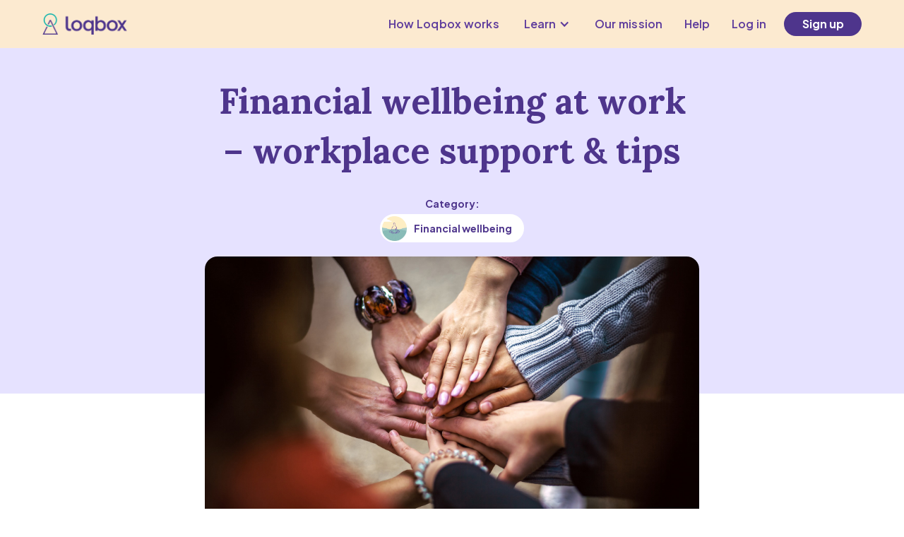

--- FILE ---
content_type: text/html; charset=utf-8
request_url: https://www.loqbox.com/en-gb/blog/financial-wellbeing-at-work-workplace-support-tips
body_size: 12538
content:
<!DOCTYPE html><!-- Last Published: Wed Jan 28 2026 16:55:08 GMT+0000 (Coordinated Universal Time) --><html data-wf-domain="uk-new.loqbox.co" data-wf-page="65fc107915e330d7a501b68c" data-wf-site="63ef5aa63ff3cf29e178aa95" lang="en" data-wf-collection="65fc107915e330d7a501b5b6" data-wf-item-slug="financial-wellbeing-at-work-workplace-support-tips"><head><meta charset="utf-8"/><title>Financial Wellbeing At Work – Workplace Support &amp; Tips</title><meta content="Employers have a responsibility for improving and supporting employees’ financial wellbeing. Loqbox checks out the benefits with great tips and advice." name="description"/><meta content="Financial Wellbeing At Work – Workplace Support &amp; Tips" property="og:title"/><meta content="Employers have a responsibility for improving and supporting employees’ financial wellbeing. Loqbox checks out the benefits with great tips and advice." property="og:description"/><meta content="https://cdn.prod.website-files.com/63ef5aa63ff3cfcd8f78aa99/64c25118f4a865088f27ac45_64997d1456271ee08e96588a_63f32b9848a58b10f1c735b6_6387366384cacd7af859dde6_Financial%25252520Wellbeing%25252520at%25252520work.jpeg" property="og:image"/><meta content="Financial Wellbeing At Work – Workplace Support &amp; Tips" property="twitter:title"/><meta content="Employers have a responsibility for improving and supporting employees’ financial wellbeing. Loqbox checks out the benefits with great tips and advice." property="twitter:description"/><meta content="https://cdn.prod.website-files.com/63ef5aa63ff3cfcd8f78aa99/64c25118f4a865088f27ac45_64997d1456271ee08e96588a_63f32b9848a58b10f1c735b6_6387366384cacd7af859dde6_Financial%25252520Wellbeing%25252520at%25252520work.jpeg" property="twitter:image"/><meta property="og:type" content="website"/><meta content="summary_large_image" name="twitter:card"/><meta content="width=device-width, initial-scale=1" name="viewport"/><link href="https://cdn.prod.website-files.com/63ef5aa63ff3cf29e178aa95/css/loqbox-rebrand-uk-bed828a9eb6766a806a30.shared.aa4c851f3.min.css" rel="stylesheet" type="text/css" integrity="sha384-qkyFHzzhSsY8SqgkNGGYiCke7W6/NgiGjv+h9PZ0oOj+nZJn0K4QDUT1LlJ4Gt+1" crossorigin="anonymous"/><link href="https://cdn.prod.website-files.com/63ef5aa63ff3cf29e178aa95/css/loqbox-rebrand-uk-bed828a9eb6766a806a30.65fc107915e330d7a501b68c-3b479cb17.min.css" rel="stylesheet" type="text/css" integrity="sha384-CLia9uOOzyh/E8ZyDnC19bMP1ej7w82+0U2mM5MSYnTJIe4+9N6cZttv2Tt+jktJ" crossorigin="anonymous"/><link href="https://fonts.googleapis.com" rel="preconnect"/><link href="https://fonts.gstatic.com" rel="preconnect" crossorigin="anonymous"/><script src="https://ajax.googleapis.com/ajax/libs/webfont/1.6.26/webfont.js" type="text/javascript"></script><script type="text/javascript">WebFont.load({  google: {    families: ["Open Sans:300,300italic,400,400italic,600,600italic,700,700italic,800,800italic","Lato:100,100italic,300,300italic,400,400italic,700,700italic,900,900italic","Merriweather:300,300italic,400,400italic,700,700italic,900,900italic","Lora:regular,500,600,700,italic,500italic,600italic,700italic:cyrillic,cyrillic-ext,latin,latin-ext,vietnamese","Plus Jakarta Sans:200,300,regular,500,600,700,800,200italic,300italic,italic,500italic,600italic,700italic,800italic:cyrillic-ext,latin,latin-ext"]  }});</script><script type="text/javascript">!function(o,c){var n=c.documentElement,t=" w-mod-";n.className+=t+"js",("ontouchstart"in o||o.DocumentTouch&&c instanceof DocumentTouch)&&(n.className+=t+"touch")}(window,document);</script><link href="https://cdn.prod.website-files.com/63ef5aa63ff3cf29e178aa95/63ef5aa63ff3cf5c6c78acfe_loqbox-favicon%20(2).png" rel="shortcut icon" type="image/x-icon"/><link href="https://cdn.prod.website-files.com/63ef5aa63ff3cf29e178aa95/63ef5aa63ff3cf09f578ac0e_Webclip.png" rel="apple-touch-icon"/><!-- Google Tag Manager --> <script>(function(w,d,s,l,i){w[l]=w[l]||[];w[l].push({'gtm.start':new Date().getTime(),event:'gtm.js'});var f=d.getElementsByTagName(s)[0],j=d.createElement(s);j.async=true;j.src="https://sst.loqbox.com/b9avwnozhf.js?"+i;f.parentNode.insertBefore(j,f);})(window,document,'script','dataLayer','36d9=aWQ9R1RNLU1GVzI3REg%3D&apiKey=950245ae');</script> <!-- End Google Tag Manager -->

<!-- TrustBox script -->
<script type="text/javascript" src="//widget.trustpilot.com/bootstrap/v5/tp.widget.bootstrap.min.js" async></script>
<!-- End TrustBox script -->

<script src="https://cdn-eu.pagesense.io/js/loqbox/b9e7ea6514b4412a93a472443e6fa120.js"></script><script type="application/ld+json">
{
  "@context": "https://schema.org",
  "@type": "BlogPosting",
  "name": "Financial Wellbeing At Work – Workplace Support &amp; Tips",
  "description": "Employers have a responsibility for improving and supporting employees’ financial wellbeing. Loqbox checks out the benefits with great tips and advice.",
  "headline": "Financial wellbeing at work – workplace support &amp; tips",
  "mainEntityOfPage": {
    "@type": "WebPage",
    "@id": "https://www.loqbox.com/en-gb/blog/financial-wellbeing-at-work-workplace-support-tips"
  },
  "potentialAction": {
    "@type": "ReadAction",
    "description": "At Loqbox, we believe employers have a responsibility to support the financial wellbeing of their employees. That’s because the major stress factors in peoples’ finances are often related to their jobs. We take a look at the benefits of financial wellbeing at work and some great tips to get it right!",
    "target": "https://www.loqbox.com/en-gb/blog/financial-wellbeing-at-work-workplace-support-tips"
  }
}
</script>

<style>
 .isa-table {
  width: 100%;
  border-collapse: collapse;
  font-family: 'Plus Jakarta Sans', sans-serif;
  font-size: 14px;
}

.isa-table th,
.isa-table td {
  border: 1px solid #ccc;
  padding: 16px;
  vertical-align: top;
  font-size: 14px;
}

.isa-table th {
  width: 22%;
  font-weight: 600;
  background: #f8f8f8;
}

.link {
  color: #1a73e8;
  text-decoration: underline;
  cursor: pointer;
  font-weight: 500;
}

.highlight-box {
  background: #fff7d5;
  border-left: 4px solid #f2c94c;
  padding: 12px 16px;
  margin-top: 12px;
}

.highlight-box ul {
  margin: 0;
  padding-left: 20px;
}

.highlight-box li {
  margin-bottom: 8px;
}

.highlight-tip-box {
  background: #FFF9E8;
  border-radius: 18px;
  padding: 18px 20px;
  font-family: 'Plus Jakarta Sans', sans-serif;
  font-size: 16px;
  line-height: 1.5;
}

.highlight-tip-box ul {
  margin-top: 12px;
  padding-left: 20px;
}

.highlight-tip-box li {
  margin-bottom: 8px;
}

.highlight-tip-box li:last-child {
  margin-bottom: 0; /* removes bottom gap */
}

.isa-table {
  width: 100%;
  border-collapse: collapse;
  font-family: 'Plus Jakarta Sans', sans-serif;
  font-size: 14px;
  line-height: 1.5;
}

.isa-table th,
.isa-table td {
  border: 1px solid #000;
  padding: 20px;
  vertical-align: top;
}

.isa-table th {
  width: 28%;
  font-weight: 700;
  text-align: left;
}

.isa-table td p {
  margin: 0 0 12px 0;
}

.isa-table td p:last-child {
  margin-bottom: 0;
}

.isa-table .lead {
  font-weight: 700;
}

.isa-table ul {
  margin: 12px 0 0 20px;
  padding: 0;
}

.isa-table li {
  margin-bottom: 10px;
}

.isa-table li:last-child {
  margin-bottom: 0;
}

.isa-table a {
  color: #1a73e8;
  text-decoration: underline;
}

.highlight {
  background: #fff3b0;
  padding: 0 4px;
}

</style></head><body class="body-6"><div class="main-wrapper"><div class="page-wrapper"><div data-animation="over-right" class="rebrand-nav-cro10 mx149 ultimate-nav-2025 w-variant-8c31a889-ef06-fbae-79a8-924ed8aca85c w-nav" data-easing2="ease" data-wf--ultimate-nav-2025-light--variant="light-purple-2" data-easing="ease" data-collapse="medium" role="banner" data-duration="400" id="header"><div class="container-main hero-header w-container"><a href="/en-gb/" class="brand w-inline-block"><img width="120" height="" alt="loqbox logo dark" src="https://cdn.prod.website-files.com/63ef5aa63ff3cf29e178aa95/63ef5aa63ff3cf826278ac57_Loqbox-logo-light-bg.png" loading="lazy" srcset="https://cdn.prod.website-files.com/63ef5aa63ff3cf29e178aa95/63ef5aa63ff3cf826278ac57_Loqbox-logo-light-bg-p-500.png 500w, https://cdn.prod.website-files.com/63ef5aa63ff3cf29e178aa95/63ef5aa63ff3cf826278ac57_Loqbox-logo-light-bg.png 760w" sizes="(max-width: 479px) 100vw, 120px" class="image-3"/></a><nav role="navigation" class="nav-menu w-nav-menu"><div class="header_mobile-wrapper"><a href="/en-gb/" class="brand w-inline-block"><img width="95" height="Auto" alt="loqbox logo dark" src="https://cdn.prod.website-files.com/63ef5aa63ff3cf29e178aa95/63ef5aa63ff3cf1a3378ac29_Product%20Type%3DDefault%2C%20Alt%20colours%3DOff%2C%20Icon%3DOn%403x.png" loading="lazy" class="image-21"/></a><a href="#" class="header_mobile-close w-button">+</a></div><div class="div-block-39 align-left"><div class="nav-button-div"><a href="https://app.uk.loqbox.com/signup/create-account" class="rebrand-button-burger-menu w-button">Sign up</a></div></div><a href="/en-gb/how-it-works" class="nav-link nav-white rebrand-nav-link-dark">How Loqbox works</a><div class="div-block-39 align-left"><div data-delay="0" data-hover="true" class="nav-link-dropdown w-dropdown"><div class="rebrand-nav-white rebrand-dropdown-toggle-dark w-dropdown-toggle"><div class="text-block-55"><span>Learn</span></div><div class="icon-7 w-icon-dropdown-toggle"></div></div><nav class="rebrand-dropdown-list-light w-dropdown-list"><a href="/en-gb/improve-your-credit-score" class="rebrand-nav-purple-top w-dropdown-link">Improve your credit score</a><a href="/en-gb/your-goals" class="rebrand-nav-purple w-dropdown-link">Achieve your goals</a><a href="/en-gb/your-credit-personality" class="rebrand-nav-purple w-dropdown-link">Your credit personality</a><a href="/en-gb/loqbox-learn" class="rebrand-nav-purple w-dropdown-link">Loqbox Learn</a><a href="https://www.loqbox.com/en-gb/blog" class="rebrand-nav-purple-bottom w-dropdown-link">Blog</a></nav></div></div><a href="/en-gb/our-mission" class="nav-link nav-white rebrand-nav-link-dark">Our mission</a><a href="/en-gb/faqs" class="nav-link nav-white rebrand-nav-link-dark">Help</a><a href="https://app.uk.loqbox.com/login" class="nav-link nav-white rebrand-nav-link-dark">Log in</a></nav><a href="https://app.uk.loqbox.com/signup/create-account" class="rebrand-button-nav-purple w-button">Sign up</a><div class="menu-button-2 w-nav-button"><div class="burger-menu-icon-dark w-icon-nav-menu"></div></div></div></div></div><div class="section-fixed-2 blog-post-hero"><div class="w-layout-blockcontainer container-fixed w-container"><div class="blog--post-hero-div"><div class="blog-in-post-date w-dyn-bind-empty"></div><h1 class="blog-post-h1">Financial wellbeing at work – workplace support &amp; tips</h1><div class="div-block-190 w-condition-invisible"><div class="text-block-84">Author:</div><a href="#" class="blog-post-category news left w-inline-block"><img src="https://cdn.prod.website-files.com/63ef5aa63ff3cf29e178aa95/67e190cf9476d464d9621805_Ellipse%201%20(2).png" loading="lazy" alt="" class="image-198 w-dyn-bind-empty"/><div class="blog-post-category-text news3 w-dyn-bind-empty"></div></a></div><div class="div-block-190"><div class="text-block-84">Category:</div><a href="/en-gb/categories/financial-wellbeing" class="blog-post-category news left w-inline-block"><img src="https://cdn.prod.website-files.com/63ef5aa63ff3cfcd8f78aa99/65decdc942f0404aed4d5155_Ellipse%209%20(8).png" loading="lazy" alt="" class="image-198"/><div class="blog-post-category-text news3">Financial wellbeing</div></a></div><img src="https://cdn.prod.website-files.com/63ef5aa63ff3cfcd8f78aa99/64c25118f4a865088f27ac45_64997d1456271ee08e96588a_63f32b9848a58b10f1c735b6_6387366384cacd7af859dde6_Financial%25252520Wellbeing%25252520at%25252520work.jpeg" loading="lazy" alt="" class="blog-post-img"/></div></div></div><div class="section-fixed-2 blog-post-body"><div class="w-layout-blockcontainer container-fixed w-container"><div class="blog-post-body-div"><div class="blog-post-rich-text w-richtext"><p>‍<strong>We can all relate to feeling anxious and stressed about finances and money at some point or another. </strong>It’s <strong>totally normal</strong> to worry about your savings, expenses or debts<strong> from time to time.</strong> Even if you have a stable job and there’s money coming in every month, it doesn’t mean you’ll always feel 100% secure!  </p><p><strong>At Loqbox, we believe employers have a responsibility to support the financial wellbeing of their employees.</strong> That’s because the major stress factors in peoples’ finances are often about their jobs. We take a look at the benefits of financial wellbeing at work and some great tips for getting it right!<br/></p><h2><strong>What is financial wellbeing?</strong></h2><p><strong>‍</strong>Financial wellbeing isn’t necessarily about how much money you have. <strong>It’s feeling a sense of security and knowing that you can afford what you need today, you can survive any surprises and even plan for the future. </strong></p><p><strong>‍</strong>Of course, a big part of financial wellbeing in the workplace is being paid a fair salary for the work you do, but it’s about much more than that.</p><p>To get to a point where there is financial wellbeing in the workplace, <strong>workers need to feel motivated, secure and empowered</strong>. Sure, we all want to feel like that. <strong>But why should it be an employer’s responsibility? Why should they care, and what can they do about it?</strong> Read on to find out more!<br/></p><h2><strong>Why is financial wellbeing in the workplace important?</strong></h2><p>Of course there’s a moral argument for employers caring about their employees’ financial wellbeing. But the research backs up a serious business case too. <strong>4.2 million work days are lost every year due to employees’ lack of financial wellbeing. And 77% of workers admit that money worries impact them at work</strong>.</p><p>‍<strong>Productivity, engagement and attendance can also take a massive hit. </strong>And that’s the sort of thing investors and consumers take note of nowadays. Being responsible for, and caring about, your workforce is a visible element of a modern brand.<strong> Employers have to consider how they want to be seen when they consider how to treat their staff.</strong></p><h2><strong>What are the benefits of financial wellbeing?</strong></h2><p><strong>A happy and stress-free workforce is a focused and efficient workforce!</strong> When employees can clear their minds of money worries they get the brain space to concentrate on their work.<strong> </strong>‍<strong>Feeling supported by your job empowers you to truly engage with your role. This is great for both the worker and the employer. </strong>‍</p><p>Creating open lines of communication, giving staff the support they need and offering real fairness helps workforces to keep their best people. It also attracts great new talent to the company. </p><p>‍<strong>And when it comes to the bottom line, employers can help to avoid a drop in </strong><a href="https://www.forbes.com/sites/colleenreilly/2020/09/09/why-financial-wellbeing-at-work-is-more-important-than-ever/?sh=6d039edf78dc"><strong>productivity  when the team is free from the burdens of financial stress and is well supported.</strong></a> </p><h2><strong>6 ways to improve financial wellbeing at work</strong></h2><p><strong>‍</strong>Does your organisation provide support for your employees’ financial wellbeing? Or are you, as a decision maker, doing everything you can to provide support for your staff? <strong>Boost productivity, fairness and happiness for your business with Loqbox’s tips:</strong></p><h3>1. Listen to the staff</h3><p>‍<strong>It’s really important to understand the financial struggles and worries that staff members experience. Financial wellbeing isn’t a one-size-fits-all solution.</strong> For some, money worries could be about meeting rent and bills every month or struggling with mounting debts, whereas others might be trying to balance the books to accumulate savings for large purchases like a house or a wedding.</p><p>Financial wellbeing will mean different things to different people. It will often depend on their stage of life and their level of pay. When we recently asked our Loqbox members about financial wellbeing, the negative emotions people broadly associated with money were either those of <strong>anxiety and stress</strong> or <strong>hopelessness and depression</strong>. </p><p>Do you agree that having people on your team who are feeling that way is not ideal for a workplace environment? Is it hard to imagine anyone working at full capacity when their minds are preoccupied with these emotions?</p><p>‍<strong>Giving staff a secure platform to communicate their worries and have others listen to what they have to say will form the foundations of a wellbeing-focused workplace. These foundations can be the building blocks to resources and programmes for their future financial wellbeing.</strong>‍</p><h3>2. Provide tools and educational resources</h3><p>‍<strong>Putting together a resource bank of useful tools and resources to equip your workforce with the knowledge and tools they need to alleviate their financial worries.</strong> This puts guidance and support right at their fingertips. Here are some examples of some really useful resources:</p><ul role="list"><li>Online budgeting and money-saving tools</li><li><a href="https://www.loqbox.com/en-gb/loqbox-learn" target="_blank">Finances, tax and investment guidance</a> and management resources<br/><br/></li><li><a href="https://www.stepchange.org/" target="_blank">Debt advice</a> and management tools<br/><br/></li><li><a href="https://www.headspace.com/" target="_blank">General wellbeing apps</a> and websites for mindfulness and therapy</li></ul><p>If your employees or co-workers have mentioned that they&#x27;re trying to <a href="https://www.loqbox.com/en-gb/improve-your-credit-score">improve their credit score</a>, then you could tell them to take a look at Loqbox? It&#x27;s a proven way to boost credit scores, and they can build their financial knowledge at the same time. </p><p>‍<strong>Loqbox wants everyone to enjoy a happier, healthier relationship with money.</strong> <a href="https://www.loqbox.com/en-gb/invite-a-friend" target="_blank">You can earn money by inviting your friends, family and coworkers to join</a>, while they can improve their financial wellbeing just by setting a savings goal with <strong>Loqbox</strong> and watching their credit score grow!*<br/><br/>*<em>Improvements to your credit score are not guaranteed. </em>‍</p><h3>3. Offer professional help and internal support </h3><p>Most of us had to learn how our finances work the hard way, when things went wrong! <strong>Supporting staff with free or discounted access to professional financial advice could be an excellent step to prevent this.</strong> Help your team or petition to your employer to get ahead of problems before they happen, or before they get out of hand! </p><p>Better still, bring the financial expertise in-house. <strong>Invest in training for members of your staff who can act as financial advisors to their colleagues.</strong> This not only provides your staff with access to useful tips and advice, but it can generate even more of a community spirit in the workplace.</p><h3>4. Pay a fair and reasonable salary</h3><p>‍<strong>Fair salaries at every level help to promote happiness and boost productivity.</strong> To be viewed as a progressive and good employer, making sure that the internal pay scales and routes to career progression are realistic, easy to understand, and properly motivated are essential. </p><p>Unbalanced staffing structures and huge pay gaps can build resentment, not to mention losing the best staff to competitors.<strong> So both staff and employers would be wise to keep up to date with the latest market pay levels, and regularly check that all roles fit a fair salary structure. </strong>‍</p><p>‍<strong>It’s also important to make sure staff expenses are either avoided or paid back quickly. </strong>These expenses can accumulate and become a huge drain on personal finances. Even when they are eventually repaid, it can impact how an employee uses, manages or saves their money. <strong>Be mindful of expenses and don’t take them for granted! </strong>Perhaps consider a company credit card system for those employees who are most likely to rack up regular business expenses.</p><h3>5. Boost salaries with benefits</h3><p>Paying employees a fair salary helps them feel appreciated and balance their own finances. But there is still more employers can do to help! <strong>Adding benefits packages to help with financial wellbeing on top of staff salaries. </strong>Useful perks include:</p><ul role="list"><li>Useful discounts<br/><br/></li><li>Rewards and bonuses<br/><br/></li><li>Access to mental and physical health discounts<br/><br/></li><li>Transport and food expenses<br/><br/></li><li>Debt repayment assistance<br/><br/></li><li>Fair and generous annual leave packages</li></ul><h3>6. Cultivate a supportive workplace</h3><p>‍<strong>It’s really important to nurture a supportive environment in your workplace by making sure the right resources are available and that your staff feel confident and comfortable to reach out for help.</strong> The reality is that the financial wellbeing of your employees will change and evolve over time. It will be specific and personal for each member of staff.</p><p>So, your company needs to be fluid and agile to keep up. Setting up a financial wellbeing programme and not updating it over time will ensure it’s quickly outdated. <strong>The only way to keep it dynamic is to open lines of communication!</strong>‍</p><p>The best way to do this is to<strong> take financial wellbeing seriously</strong>, and to make it a core part of the culture. Staff should have easy and open lines of communication, they should feel confident and comfortable to talk about their financial worries, and they should be able to give honest feedback which is acted upon. </p><p>‍<strong>Make financial wellbeing support an integral part of your business, and you could see your happiness and productivity levels go through the roof! </strong></p></div></div></div></div><div class="section-56 homes"><div><h2 class="rebrand-h2 blogcategories">Explore more articles</h2><div data-delay="4000" data-animation="slide" class="slider-13 w-slider" data-autoplay="false" data-easing="ease" data-hide-arrows="false" data-disable-swipe="false" data-autoplay-limit="0" data-nav-spacing="3" data-duration="500" data-infinite="true"><div class="w-slider-mask"><div class="slide-9 w-slide"><div class="w-layout-grid grid-32 slider3"><a id="w-node-_20131329-fa20-b750-2f8e-223a91ea6799-a501b68c" href="https://www.loqbox.com/en-gb/categories/credit-building" class="link-block-29 desktop w-inline-block"><img src="https://cdn.prod.website-files.com/63ef5aa63ff3cf29e178aa95/65d219a3adb63f213f302639_Rectangle%20646%20(1).png" loading="lazy" id="w-node-_20131329-fa20-b750-2f8e-223a91ea679a-a501b68c" sizes="(max-width: 620px) 100vw, 620px" alt="" srcset="https://cdn.prod.website-files.com/63ef5aa63ff3cf29e178aa95/65d219a3adb63f213f302639_Rectangle%20646%20(1)-p-500.png 500w, https://cdn.prod.website-files.com/63ef5aa63ff3cf29e178aa95/65d219a3adb63f213f302639_Rectangle%20646%20(1).png 620w"/><h3 class="heading-52">Credit building</h3></a><a id="w-node-_20131329-fa20-b750-2f8e-223a91ea679d-a501b68c" href="https://www.loqbox.com/en-gb/categories/homes-and-mortgages" class="link-block-29 desktop w-inline-block"><img src="https://cdn.prod.website-files.com/63ef5aa63ff3cf29e178aa95/65d26f29ccb2aa8ee01ae155_Rectangle%20647.png" loading="lazy" id="w-node-_20131329-fa20-b750-2f8e-223a91ea679e-a501b68c" sizes="(max-width: 621px) 100vw, 621px" alt="" srcset="https://cdn.prod.website-files.com/63ef5aa63ff3cf29e178aa95/65d26f29ccb2aa8ee01ae155_Rectangle%20647-p-500.png 500w, https://cdn.prod.website-files.com/63ef5aa63ff3cf29e178aa95/65d26f29ccb2aa8ee01ae155_Rectangle%20647.png 621w"/><h3 class="heading-52">Homes &amp; mortgages</h3></a><a id="w-node-_20131329-fa20-b750-2f8e-223a91ea67a1-a501b68c" href="https://www.loqbox.com/en-gb/categories/making-money" class="link-block-29 desktop w-inline-block"><img src="https://cdn.prod.website-files.com/63ef5aa63ff3cf29e178aa95/65d26f349cb7c96fa58c3c5a_Rectangle%20648.png" loading="lazy" id="w-node-_20131329-fa20-b750-2f8e-223a91ea67a2-a501b68c" sizes="(max-width: 621px) 100vw, 621px" alt="" srcset="https://cdn.prod.website-files.com/63ef5aa63ff3cf29e178aa95/65d26f349cb7c96fa58c3c5a_Rectangle%20648-p-500.png 500w, https://cdn.prod.website-files.com/63ef5aa63ff3cf29e178aa95/65d26f349cb7c96fa58c3c5a_Rectangle%20648.png 621w"/><h3 class="heading-52">Making money</h3></a></div></div><div class="slide-9 w-slide"><div class="w-layout-grid grid-32 slider3"><a id="w-node-_20131329-fa20-b750-2f8e-223a91ea67a7-a501b68c" href="https://www.loqbox.com/en-gb/categories/budgeting" class="link-block-29 desktop w-inline-block"><img src="https://cdn.prod.website-files.com/63ef5aa63ff3cf29e178aa95/65d26f3fe138b91fc34a98a5_Rectangle%20649.png" loading="lazy" id="w-node-_20131329-fa20-b750-2f8e-223a91ea67a8-a501b68c" sizes="(max-width: 620px) 100vw, 620px" alt="" srcset="https://cdn.prod.website-files.com/63ef5aa63ff3cf29e178aa95/65d26f3fe138b91fc34a98a5_Rectangle%20649-p-500.png 500w, https://cdn.prod.website-files.com/63ef5aa63ff3cf29e178aa95/65d26f3fe138b91fc34a98a5_Rectangle%20649.png 620w"/><h3 class="heading-52">Budgeting</h3></a><a id="w-node-_20131329-fa20-b750-2f8e-223a91ea67ab-a501b68c" href="https://www.loqbox.com/en-gb/categories/saving" class="link-block-29 desktop w-inline-block"><img src="https://cdn.prod.website-files.com/63ef5aa63ff3cf29e178aa95/65d26f4bf25c0e47ad65c315_Rectangle%20650.png" loading="lazy" id="w-node-_20131329-fa20-b750-2f8e-223a91ea67ac-a501b68c" sizes="(max-width: 621px) 100vw, 621px" alt="" srcset="https://cdn.prod.website-files.com/63ef5aa63ff3cf29e178aa95/65d26f4bf25c0e47ad65c315_Rectangle%20650-p-500.png 500w, https://cdn.prod.website-files.com/63ef5aa63ff3cf29e178aa95/65d26f4bf25c0e47ad65c315_Rectangle%20650.png 621w"/><h3 class="heading-52">Saving</h3></a><a id="w-node-_20131329-fa20-b750-2f8e-223a91ea67af-a501b68c" href="https://www.loqbox.com/en-gb/categories/debt-and-borrowing" class="link-block-29 desktop w-inline-block"><img src="https://cdn.prod.website-files.com/63ef5aa63ff3cf29e178aa95/65d26f59772349200f13e200_Rectangle%20651.png" loading="lazy" id="w-node-_20131329-fa20-b750-2f8e-223a91ea67b0-a501b68c" sizes="(max-width: 620px) 100vw, 620px" alt="" srcset="https://cdn.prod.website-files.com/63ef5aa63ff3cf29e178aa95/65d26f59772349200f13e200_Rectangle%20651-p-500.png 500w, https://cdn.prod.website-files.com/63ef5aa63ff3cf29e178aa95/65d26f59772349200f13e200_Rectangle%20651.png 620w"/><h3 class="heading-52">Debt &amp; borrowing</h3></a></div></div><div class="slide-9 w-slide"><div class="w-layout-grid grid-32 slider3"><a id="w-node-_20131329-fa20-b750-2f8e-223a91ea67b5-a501b68c" href="https://www.loqbox.com/en-gb/categories/students-and-young-people" class="link-block-29 desktop w-inline-block"><img src="https://cdn.prod.website-files.com/63ef5aa63ff3cf29e178aa95/65d26f62e138b91fc34aab9b_Rectangle%20652.png" loading="lazy" id="w-node-_20131329-fa20-b750-2f8e-223a91ea67b6-a501b68c" sizes="(max-width: 620px) 100vw, 620px" alt="" srcset="https://cdn.prod.website-files.com/63ef5aa63ff3cf29e178aa95/65d26f62e138b91fc34aab9b_Rectangle%20652-p-500.png 500w, https://cdn.prod.website-files.com/63ef5aa63ff3cf29e178aa95/65d26f62e138b91fc34aab9b_Rectangle%20652.png 620w"/><h3 class="heading-52">Students &amp; young people</h3></a><a id="w-node-_20131329-fa20-b750-2f8e-223a91ea67b9-a501b68c" href="https://www.loqbox.com/en-gb/categories/moving-to-the-uk" class="link-block-29 desktop w-inline-block"><img src="https://cdn.prod.website-files.com/63ef5aa63ff3cf29e178aa95/65d26f6ed21bf2a16e333792_Rectangle%20653.png" loading="lazy" id="w-node-_20131329-fa20-b750-2f8e-223a91ea67ba-a501b68c" sizes="(max-width: 621px) 100vw, 621px" alt="" srcset="https://cdn.prod.website-files.com/63ef5aa63ff3cf29e178aa95/65d26f6ed21bf2a16e333792_Rectangle%20653-p-500.png 500w, https://cdn.prod.website-files.com/63ef5aa63ff3cf29e178aa95/65d26f6ed21bf2a16e333792_Rectangle%20653.png 621w"/><h3 class="heading-52">Moving to the UK</h3></a><a id="w-node-_20131329-fa20-b750-2f8e-223a91ea67bd-a501b68c" href="https://www.loqbox.com/en-gb/categories/financial-wellbeing" class="link-block-29 desktop w-inline-block"><img src="https://cdn.prod.website-files.com/63ef5aa63ff3cf29e178aa95/65d26f81e78d68be45ec9afa_Rectangle%20654.png" loading="lazy" id="w-node-_20131329-fa20-b750-2f8e-223a91ea67be-a501b68c" sizes="(max-width: 621px) 100vw, 621px" alt="" srcset="https://cdn.prod.website-files.com/63ef5aa63ff3cf29e178aa95/65d26f81e78d68be45ec9afa_Rectangle%20654-p-500.png 500w, https://cdn.prod.website-files.com/63ef5aa63ff3cf29e178aa95/65d26f81e78d68be45ec9afa_Rectangle%20654.png 621w"/><h3 class="heading-52">Financial wellbeing</h3></a></div></div></div><div class="left-arrow-8 w-slider-arrow-left"><div class="icon-27 w-icon-slider-left"></div></div><div class="right-arrow-11 w-slider-arrow-right"><div class="w-icon-slider-right"></div></div><div class="slide-nav-6 w-slider-nav w-slider-nav-invert w-round"></div></div><div data-delay="4000" data-animation="slide" class="slider-13 mobile w-slider" data-autoplay="true" data-easing="ease" data-hide-arrows="false" data-disable-swipe="false" data-autoplay-limit="0" data-nav-spacing="3" data-duration="500" data-infinite="true"><div class="w-slider-mask"><div class="slide-9 w-slide"><div class="w-layout-grid grid-33 mobile"><a id="w-node-_20131329-fa20-b750-2f8e-223a91ea67ca-a501b68c" href="https://www.loqbox.com/en-gb/categories/credit-building" class="link-block-28 mobile w-inline-block"><img src="https://cdn.prod.website-files.com/63ef5aa63ff3cf29e178aa95/65d21b50e78d68be45c5f58f_Rectangle%20646%20(3).png" loading="lazy" id="w-node-_20131329-fa20-b750-2f8e-223a91ea67cb-a501b68c" alt=""/><h3 class="heading-51 mobile">Credit building<br/>‍</h3></a><a id="w-node-_20131329-fa20-b750-2f8e-223a91ea67d0-a501b68c" href="https://www.loqbox.com/en-gb/categories/homes-and-mortgages" class="link-block-28 w-inline-block"><img src="https://cdn.prod.website-files.com/63ef5aa63ff3cf29e178aa95/65d75586ae7f962ad8c20c98_Rectangle%20647%20(2).png" loading="lazy" id="w-node-_20131329-fa20-b750-2f8e-223a91ea67d1-a501b68c" alt=""/><h3 class="heading-51 mobile">Homes &amp; mortgages</h3></a><a id="w-node-_20131329-fa20-b750-2f8e-223a91ea67d4-a501b68c" href="https://www.loqbox.com/en-gb/categories/making-money" class="link-block-28 w-inline-block"><img src="https://cdn.prod.website-files.com/63ef5aa63ff3cf29e178aa95/65d755918353e7c36a3d8903_Rectangle%20650%20(2).png" loading="lazy" id="w-node-_20131329-fa20-b750-2f8e-223a91ea67d5-a501b68c" alt=""/><h3 class="heading-51 mobile">Making money<br/>‍</h3></a></div></div><div class="slide-9 w-slide"><div class="w-layout-grid grid-33 mobile"><a id="w-node-_20131329-fa20-b750-2f8e-223a91ea67dd-a501b68c" href="https://www.loqbox.com/en-gb/categories/budgeting" class="link-block-28 mobile w-inline-block"><img src="https://cdn.prod.website-files.com/63ef5aa63ff3cf29e178aa95/65d755a1d4145e31616bfb3d_Rectangle%20646%20(4).png" loading="lazy" id="w-node-_20131329-fa20-b750-2f8e-223a91ea67de-a501b68c" alt=""/><h3 class="heading-51 mobile">Budgeting<br/>‍<!-- -->‍</h3></a><a id="w-node-_20131329-fa20-b750-2f8e-223a91ea67e3-a501b68c" href="https://www.loqbox.com/en-gb/categories/saving" class="link-block-28 w-inline-block"><img src="https://cdn.prod.website-files.com/63ef5aa63ff3cf29e178aa95/65d755b5359ce5f747ee5907_Rectangle%20647%20(3).png" loading="lazy" id="w-node-_20131329-fa20-b750-2f8e-223a91ea67e4-a501b68c" alt=""/><h3 class="heading-51 mobile">Saving<br/>‍</h3></a><a id="w-node-_20131329-fa20-b750-2f8e-223a91ea67e7-a501b68c" href="https://www.loqbox.com/en-gb/categories/debt-and-borrowing" class="link-block-28 w-inline-block"><img src="https://cdn.prod.website-files.com/63ef5aa63ff3cf29e178aa95/65d755d1143f847083d47306_Rectangle%20650%20(3).png" loading="lazy" id="w-node-_20131329-fa20-b750-2f8e-223a91ea67e8-a501b68c" alt=""/><h3 class="heading-51 mobile">Debt &amp; borrowing</h3></a></div></div><div class="slide-9 w-slide"><div class="w-layout-grid grid-33 mobile"><a id="w-node-_20131329-fa20-b750-2f8e-223a91ea67f0-a501b68c" href="https://www.loqbox.com/en-gb/categories/students-and-young-people" class="link-block-28 mobile w-inline-block"><img src="https://cdn.prod.website-files.com/63ef5aa63ff3cf29e178aa95/65d756337854da79012698d6_Rectangle%20646%20(5).png" loading="lazy" id="w-node-_20131329-fa20-b750-2f8e-223a91ea67f1-a501b68c" alt=""/><h3 class="heading-51 mobile">Students &amp; young people</h3></a><a id="w-node-_20131329-fa20-b750-2f8e-223a91ea67f6-a501b68c" href="https://www.loqbox.com/en-gb/categories/moving-to-the-uk" class="link-block-28 w-inline-block"><img src="https://cdn.prod.website-files.com/63ef5aa63ff3cf29e178aa95/65d7563af5379af185ad5281_Rectangle%20647%20(4).png" loading="lazy" id="w-node-_20131329-fa20-b750-2f8e-223a91ea67f7-a501b68c" alt=""/><h3 class="heading-51 mobile">Moving to the UK<br/>‍</h3></a><a id="w-node-_20131329-fa20-b750-2f8e-223a91ea67fa-a501b68c" href="https://www.loqbox.com/en-gb/categories/financial-wellbeing" class="link-block-28 w-inline-block"><img src="https://cdn.prod.website-files.com/63ef5aa63ff3cf29e178aa95/65d756442e263e4e0164b381_Rectangle%20650%20(4).png" loading="lazy" id="w-node-_20131329-fa20-b750-2f8e-223a91ea67fb-a501b68c" alt=""/><h3 class="heading-51 mobile">Financial wellbeing</h3></a></div></div></div><div class="left-arrow-8 w-slider-arrow-left"><div class="icon-27 w-icon-slider-left"></div></div><div class="right-arrow-11 w-slider-arrow-right"><div class="w-icon-slider-right"></div></div><div class="slide-nav-6 w-slider-nav w-slider-nav-invert w-round"></div></div></div></div><div class="section-fixed-2 cta"><div class="w-layout-blockcontainer container-15 w-container"><div class="columns-47 cta w-row"><div class="w-col w-col-6 w-col-stack"><div class="blog-cta-div newsroom"><div id="w-node-dc5d0c57-550c-9850-0817-c65ce199eaf8-a501b68c" class="w-layout-layout blog-cta-stack-inner newsroom wf-layout-layout"><div id="w-node-dc5d0c57-550c-9850-0817-c65ce199eaf9-a501b68c" class="w-layout-cell"><div class="blog-cta-title">See what our members are saying</div><div class="rebrand-para">Real stories, real impact. Hear more from our members who are transforming their financial futures.</div><a href="/en-gb/member-reviews" class="rebrand-button-primary newsroom2 w-button">Member stories</a></div><div class="w-layout-cell"><img src="https://cdn.prod.website-files.com/63ef5aa63ff3cf29e178aa95/67c8a7208a45021745d9be7e_Invite%20Image%201%201.png" loading="lazy" alt="" class="image-119 newsroom"/></div></div></div></div><div class="column-146 w-col w-col-6 w-col-stack"><div class="blog-cta-div newsroom2"><div id="w-node-dc5d0c57-550c-9850-0817-c65ce199eb04-a501b68c" class="w-layout-layout blog-cta-stack-inner newsroom wf-layout-layout"><div id="w-node-dc5d0c57-550c-9850-0817-c65ce199eb05-a501b68c" class="w-layout-cell"><div class="blog-cta-title">Live a richer life with Loqbox</div><div class="rebrand-para">Free for 7 days and then £2.99 a week, you could grow your credit score by up to 200 points in 12 months</div><a href="https://app.uk.loqbox.com/signup/create-account" class="rebrand-button-primary newsroom2 w-button">Get started</a></div><div class="w-layout-cell"><img src="https://cdn.prod.website-files.com/63ef5aa63ff3cf29e178aa95/6512f3f9dba6e034ff7f7edb_New%20Icons_Gold%20bolt%20on%20purple%20bg%201.png" loading="lazy" alt="Two lightning bolts" class="image-119 newsroom"/></div></div><div class="disclaimer-2 boost">Improvements to your credit score are not guaranteed</div></div></div></div></div></div><div data-wf--megafooter-cro10--variant="base" class="section_megafooter_rebrand_cro10"><div class="container footer_con"><div class="megafooter_logo_div"><a href="/en-gb/" class="w-inline-block"><img src="https://cdn.prod.website-files.com/63ef5aa63ff3cf29e178aa95/63ef5aa63ff3cf04d178ac1c_loqbox-logo-rebrand.png" loading="lazy" width="120" alt="loqbox logo light"/></a></div><div class="w-layout-grid grid-21"><div id="w-node-_942a7158-62c2-949d-f882-893a7a6b210b-7a6b2105" class="div_megafooter"><h3 class="title_megafooter">What we do</h3><h3 class="para_megafooter"><a href="/en-gb/" class="link_megafooter text-white">Home</a></h3><h3 class="para_megafooter"><a href="/en-gb/our-mission" class="link_megafooter text-white">Our mission</a></h3><h3 class="para_megafooter"><a href="/en-gb/member-reviews" class="link_megafooter text-white">Member stories</a></h3><h3 class="para_megafooter"><a href="/en-gb/save" class="link_megafooter text-white">Loqbox Save</a></h3><h3 class="para_megafooter"><a href="/en-gb/grow" class="link_megafooter text-white">Loqbox Grow</a></h3><h3 class="para_megafooter"><a href="/en-gb/rent" class="link_megafooter text-white">Loqbox Rent</a></h3><h3 class="para_megafooter"><a href="/en-gb/coach" class="link_megafooter text-white">Loqbox Coach</a></h3><h3 class="para_megafooter"><a href="/en-gb/sitemap" class="link_megafooter text-white">Sitemap</a></h3></div><div id="w-node-_942a7158-62c2-949d-f882-893a7a6b211a-7a6b2105" class="div_megafooter"><h3 class="title_megafooter">Learn</h3><h3 class="para_megafooter"><a href="https://www.loqbox.com/en-gb/improve-your-credit-score" class="link_megafooter text-white">Improve your credit score</a></h3><h3 class="para_megafooter"><a href="/en-gb/how-it-works" class="link_megafooter text-white">How it works</a></h3><h3 class="para_megafooter"><a href="/en-gb/your-goals" class="link_megafooter text-white">Achieve your goals</a></h3><h3 class="para_megafooter"><a href="/en-gb/loqbox-learn" class="link_megafooter text-white">Loqbox Learn</a></h3><h3 class="para_megafooter"><a href="/en-gb/blog" class="link_megafooter text-white">Blog</a></h3></div><div id="w-node-_942a7158-62c2-949d-f882-893a7a6b212c-7a6b2105" class="div_megafooter"><h3 class="title_megafooter">Get help</h3><h3 class="para_megafooter"><a href="https://support-en-gb.loqbox.com/hc/en-gb" class="link_megafooter text-white">Support</a></h3><h3 class="para_megafooter"><a href="/en-gb/faqs" class="link_megafooter text-white">FAQs</a></h3><h3 class="para_megafooter"><a href="/en-gb/vulnerable-customers" class="link_megafooter text-white">Vulnerable customers</a></h3><div class="megafooter_spacing"></div><h3 class="title_megafooter">Work with us</h3><h3 class="para_megafooter"><a href="/en-gb/partners" class="link_megafooter text-white">Partners</a></h3><h3 class="para_megafooter"><a href="/en-gb/careers" class="link_megafooter text-white">Careers</a></h3></div><div id="w-node-_942a7158-62c2-949d-f882-893a7a6b213e-7a6b2105" class="div_megafooter"><h3 class="title_megafooter">Legal stuff</h3><h3 class="para_megafooter"><a href="/en-gb/terms-of-use" class="link_megafooter text-white">Terms of use</a></h3><h3 class="para_megafooter"><a href="/en-gb/privacy-notice" class="link_megafooter text-white">Privacy notice</a></h3><h3 class="para_megafooter"><a href="/en-gb/cookie-policy" class="link_megafooter text-white">Cookie policy</a></h3><h3 class="para_megafooter"><a href="/en-gb/complaints-procedure" class="link_megafooter text-white">Complaints policy</a></h3><h3 class="para_megafooter"><a href="/en-gb/members-agreement" class="link_megafooter text-white">Member&#x27;s agreement</a></h3><h3 class="para_megafooter"><a href="https://assets.loqbox.com/save-terms" target="_blank" class="link_megafooter text-white">Save terms</a></h3><h3 class="para_megafooter"><a href="https://assets.loqbox.com/grow-terms" target="_blank" class="link_megafooter text-white">Grow terms</a></h3><h3 class="para_megafooter"><a href="/en-gb/loqbox-tariff" class="link_megafooter text-white">Loqbox tariff</a></h3><h3 class="para_megafooter"><a href="/en-gb/risks-benefits" class="link_megafooter text-white">Risks &amp; benefits</a></h3><h3 class="para_megafooter"><a href="/en-gb/regulatory-status" class="link_megafooter text-white">Regulatory status</a></h3></div><div id="w-node-_942a7158-62c2-949d-f882-893a7a6b2153-7a6b2105" class="div_megafooter"><h3 class="title_megafooter_news_desktop">News</h3><h3 class="para_megafooter_news_desktop"><a href="/en-gb/newsroom" class="link_megafooter text-white">Newsroom</a></h3><div class="megafooter_spacing_desktop"></div><h3 class="title_megafooter">Social</h3><a href="https://www.instagram.com/loqbox/" target="_blank" class="megafooter_social_icon w-inline-block"><img src="https://cdn.prod.website-files.com/63ef5aa63ff3cf29e178aa95/63ef5aa63ff3cf643378ac1e_Instagram%20-%20Dark.png" loading="lazy" alt="instagram logo"/></a><a href="https://www.facebook.com/loqbox/" target="_blank" class="megafooter_social_icon w-inline-block"><img src="https://cdn.prod.website-files.com/63ef5aa63ff3cf29e178aa95/63ef5aa63ff3cf77b578ac14_Facebook%20-%20Dark.png" loading="lazy" alt="facebook logo"/></a><a href="https://twitter.com/loqbox" target="_blank" class="megafooter_social_icon w-inline-block"><img src="https://cdn.prod.website-files.com/63ef5aa63ff3cf29e178aa95/63ef5aa63ff3cf1c0978ac12_Twitter%20-%20Dark.png" loading="lazy" alt="twitter logo"/></a><a href="https://uk.linkedin.com/company/loqbox" target="_blank" class="megafooter_social_icon w-inline-block"><img src="https://cdn.prod.website-files.com/63ef5aa63ff3cf29e178aa95/63ef5aa63ff3cf784d78ac3c_LinkedIn%20-%20Dark.png" loading="lazy" alt="linkedin icon"/></a><a href="https://www.youtube.com/channel/UC0iLqrWUghfBcUKFnEAiDuA" target="_blank" class="megafooter_social_icon w-inline-block"><img src="https://cdn.prod.website-files.com/63ef5aa63ff3cf29e178aa95/63ef5aa63ff3cf9fbd78ac2b_YouTube%20-%20Dark.png" loading="lazy" alt="youtube icon"/></a><a href="https://www.tiktok.com/@loqbox" target="_blank" class="megafooter_social_icon w-inline-block"><img src="https://cdn.prod.website-files.com/63ef5aa63ff3cf29e178aa95/63ef5aa63ff3cfc45e78ac3b_Tiktok.png" loading="lazy" alt="tiktok icon"/></a><div class="megafooter_spacing"></div><h3 class="title_megafooter_news_mobile">News</h3><h3 class="para_megafooter_news_mobile"><a href="/en-gb/newsroom" class="link_megafooter text-white">Newsroom</a></h3></div></div><div class="div-block-60"><p class="megafooter_compliance">©2026 Loqbox Technology UK Limited – Registered in England and Wales, Company Registration number: 07916178.<br/><br/>Loqbox Technology UK Limited is registered with the Information Commissioner’s Office, registration number: Z3176777.<br/><br/>Loqbox™ is a trademark of Nooli UK Limited and used under license by Loqbox Technology UK Limited.<br/><br/>Loqbox Technology UK Limited is authorised and regulated by the Financial Conduct Authority (FRN 694919) for certain regulated activities. Registered office at Henleaze Business Centre, Henleaze, Bristol BS9 4PN. Some services we provide are not regulated by the FCA. Information about the regulatory status of our products and services can be found at <a target="_blank" href="https://www.loqbox.com/en-gb/regulatory-status" class="link-4 white">https://www.loqbox.com/en-gb/regulatory-status</a>.<br/><br/>DDC Financial Solutions Limited – Registered in England and Wales, Company Registration number: 07586243. DDC Financial Solutions Limited (trading as Loqbox Finance) is authorised and regulated by the Financial Conduct Authority (FRN 678579) registered office at Henleaze Business Centre, Henleaze, Bristol BS9 4PN.<br/><br/>Loqbox is only available to residents of the United Kingdom, Channel Islands and Isle of Man aged 18 and over. Terms and conditions apply.<br/><br/>Improvements to your credit score are not guaranteed. Missing payments to Loqbox or other credit accounts may harm your score.</p></div><div class="megafooter_lang_div"><div data-hover="false" data-delay="0" class="lang-dropdown w-dropdown"><div class="dropdown-toggle-7 w-dropdown-toggle"><img src="https://cdn.prod.website-files.com/63ef5aa63ff3cf29e178aa95/63ef5aa63ff3cf0b1d78ac88_Flag%20icons%20(2).png" loading="lazy" width="20" height="20" alt="loqbox UK" class="image-64"/><div class="icon-9 w-icon-dropdown-toggle"></div><div class="text-block-66">United Kingdom</div></div><nav class="dropdown-list-5 w-dropdown-list"><img src="https://cdn.prod.website-files.com/63ef5aa63ff3cf29e178aa95/63ef5aa63ff3cff07578acbc_Flag%20icons%20(1).png" loading="lazy" width="20" height="20" alt="" class="image-65"/><a href="https://www.loqbox.com/en-us" class="dropdown-link-2 w-dropdown-link">United States</a></nav></div></div></div></div></div><script src="https://d3e54v103j8qbb.cloudfront.net/js/jquery-3.5.1.min.dc5e7f18c8.js?site=63ef5aa63ff3cf29e178aa95" type="text/javascript" integrity="sha256-9/aliU8dGd2tb6OSsuzixeV4y/faTqgFtohetphbbj0=" crossorigin="anonymous"></script><script src="https://cdn.prod.website-files.com/63ef5aa63ff3cf29e178aa95/js/loqbox-rebrand-uk-bed828a9eb6766a806a30.schunk.a14e9f4ec9d50014.js" type="text/javascript" integrity="sha384-eAuZGb7jCYuSJeG/RqX5BDlkRKSrIDq3hUVA3WMHoKubKTmcRnhuFN2WFf+9swcP" crossorigin="anonymous"></script><script src="https://cdn.prod.website-files.com/63ef5aa63ff3cf29e178aa95/js/loqbox-rebrand-uk-bed828a9eb6766a806a30.86e5aa11.1b55502dd2157212.js" type="text/javascript" integrity="sha384-XpLFlrjjGfsrTzPe26U54tPKWdkkeVYXVb/iI8LleqlGxSksSz6dj6lijAUq2EbE" crossorigin="anonymous"></script><script src="https://assets.loqbox.com/js/plouton/v1.0.11/la.js?url=https://customer-api.uk.loqbox.com"></script></body></html>

--- FILE ---
content_type: text/css
request_url: https://cdn.prod.website-files.com/63ef5aa63ff3cf29e178aa95/css/loqbox-rebrand-uk-bed828a9eb6766a806a30.65fc107915e330d7a501b68c-3b479cb17.min.css
body_size: 29039
content:
:root{--black:black;--white:white;--yellow:yellow}body{color:#333;font-family:Gilroy;font-size:14px;line-height:20px}h1{color:#1f0242;margin-top:20px;margin-bottom:10px;font-family:Gilroy;font-size:2.5rem;font-weight:700;line-height:3.125rem}h2{margin-top:20px;margin-bottom:10px;font-size:32px;font-weight:700;line-height:36px}h3{color:#4e358c;margin-top:20px;margin-bottom:10px;font-family:Lora,sans-serif;font-size:24px;font-weight:700;line-height:30px}h4{margin-top:10px;margin-bottom:10px;font-size:18px;font-weight:700;line-height:24px}h5{margin-top:10px;margin-bottom:10px;font-size:14px;font-weight:700;line-height:20px}h6{margin-top:40px;margin-bottom:20px;font-size:12px;font-weight:700;line-height:18px}p{margin-bottom:10px}a{text-decoration:underline}ul{margin-top:20px;margin-bottom:20px;padding-left:20px;font-size:16px;line-height:24.5px;list-style-type:disc}ol{margin-top:0;margin-bottom:10px;padding-left:40px;font-size:16px;line-height:24.5px}img{max-width:100%;display:inline-block}blockquote{border-left:5px solid #e2e2e2;margin-bottom:10px;padding:10px 20px;font-size:16px;font-style:italic;line-height:24.5px}.w-layout-blockcontainer{max-width:940px;margin-left:auto;margin-right:auto;display:block}.w-layout-grid{grid-row-gap:16px;grid-column-gap:16px;grid-template-rows:auto auto;grid-template-columns:1fr 1fr;grid-auto-columns:1fr;display:grid}.w-layout-layout{grid-row-gap:20px;grid-column-gap:20px;grid-auto-columns:1fr;justify-content:center;padding:20px}.w-layout-cell{flex-direction:column;justify-content:flex-start;align-items:flex-start;display:flex}@media screen and (max-width:991px){.w-layout-blockcontainer{max-width:728px}}@media screen and (max-width:767px){.w-layout-blockcontainer{max-width:none}}.page-wrapper.autumn204{background-color:#fafcee}.container{flex-direction:column;align-items:flex-start;max-width:75rem;margin-left:auto;margin-right:auto;display:flex}.container.footer_con{flex-direction:column;align-items:flex-start;margin-top:0;padding-top:1.9375rem;padding-bottom:3.625rem;display:block}.nav-link{color:#1a1b1f;letter-spacing:.25px;margin-left:5px;margin-right:5px;padding:5px 10px;font-size:14px;line-height:20px;text-decoration:none}.nav-link:hover{color:#1a1b1fbf}.nav-link:focus-visible,.nav-link[data-wf-focus-visible]{outline-offset:0px;color:#0050bd;border-radius:4px;outline:2px solid #0050bd}.main-wrapper{margin-right:0}.nav-menu{margin-left:auto}.nav-menu.rebrand-burger-nav{margin-top:1px}.nav-white{color:#fff;padding-top:20px;padding-bottom:20px;font-size:1.0625rem;font-weight:600;display:block}.nav-white:hover{color:#67e2cd}.nav-white:focus{color:#fff}.nav-white.nav-link{padding:20px;font-size:1rem;line-height:1.5em;position:relative}.nav-link{display:inline-block}.nav-link.nav-white{object-fit:fill;margin-left:0;margin-right:0;padding-left:15px;padding-right:15px;font-size:1.0625rem;line-height:1.5em}.nav-link.nav-white:hover{color:#67e2cd}.nav-link.nav-white.rebrand-nav-link{font-weight:600}.nav-link.nav-white.rebrand-nav-link:hover{color:#00b1aa}.nav-link.nav-white.rebrand-nav-link.hover-light:hover{color:#d8d8d8}.nav-link.nav-white.rebrand-nav-link-dark{color:#5d3b9c;font-family:Plus Jakarta Sans,sans-serif;font-size:16px;font-weight:600;line-height:22px}.nav-link.nav-white.rebrand-nav-link-dark:hover{color:#00b1aa}.brand{cursor:pointer}.image-3{cursor:pointer;margin-bottom:0;margin-left:10px}.container-main{justify-content:flex-start;align-items:center;max-width:75rem;padding-left:10px;padding-right:10px}.container-main.partner{text-align:left;flex-flow:column;display:flex}.container-main.hero-header{padding-top:3px;padding-bottom:3px;display:flex}.text-white{color:#fff;font-weight:500}.link-4{color:#4628a8;font-weight:600}.link-4.bold{font-weight:700}.link-4.author{font-weight:700}.link-4.white{color:#fff}.align-left{text-align:left}.body-6{font-family:Gilroy}.image-21,.header_mobile-wrapper{display:none}.nav-link-dropdown,.div-block-39{display:inline-block}.icon-7{object-fit:fill;position:absolute;inset:0% 0% 0% auto}.text-block-55{transition:color .2s}.rebrand-button-primary{text-align:center;background-color:#00b1aa;border-radius:8px;width:232px;height:53px;margin-top:20px;margin-bottom:20px;padding:14px 24px;font-family:Plus Jakarta Sans,sans-serif;font-size:16px;font-weight:700;line-height:24.5px;text-decoration:none;position:static}.rebrand-button-primary.toolkit{width:350px;margin-left:auto;margin-right:auto;display:block}.rebrand-button-primary.toolkit.emma{margin-bottom:0}.rebrand-button-primary.left{float:none;clear:none;text-align:center}.rebrand-button-primary.left.ma008{width:280px;padding-left:40px;padding-right:40px}.rebrand-button-primary.left.ma008.monevo.goalshub{margin-top:0;margin-bottom:40px}.rebrand-button-primary.left.ma008.monevo.goalshub2{width:auto}.rebrand-button-primary.left.ma008.monevo.sweatcoin{width:340px}.rebrand-button-primary.newsroom{justify-content:center;align-self:auto;align-items:center;height:auto;display:flex}.rebrand-button-primary.optimised{background-color:#009994;border-radius:8px;width:40%;height:auto;padding-top:10px;padding-bottom:10px}.rebrand-button-primary.optimised:where(.w-variant-4e7c829a-c8a9-972d-eae8-908369d98311){background-color:#4e358c}.rebrand-button-primary.optimised.flux{width:60%;margin-top:30px;display:block}.rebrand-button-primary.optimised.sweatcoin{width:50%}.rebrand-button-primary.optimised.partner{width:450px;margin-top:30px}.rebrand-button-primary.optimised.partner.margin{width:450px}.rebrand-button-primary.optimised.partner2{width:55%}.rebrand-button-primary.optimised.ma014{width:300px}.rebrand-button-primary.optimised.ma014.section-3{width:80%;margin-top:8px}.rebrand-button-primary.optimised.ma027{width:35%;margin-top:0;margin-bottom:15px}.rebrand-button-primary.jaja{width:85%;margin-left:auto;margin-right:auto;display:block}.rebrand-button-primary.faq-button-return{background-color:#4e358c;align-self:center;width:50%;height:60px;padding-left:0;padding-right:0;font-size:20px}.rebrand-para{color:#292929;text-align:left;margin-top:10px;margin-bottom:10px;margin-left:0;font-family:Plus Jakarta Sans,sans-serif;font-size:16px;font-weight:400;line-height:24.5px}.rebrand-para.rebrand-align-centre{text-align:center;margin-top:10px;font-size:16px;font-weight:400;line-height:24px}.rebrand-para.rebrand-align-centre.narrow{width:100%;margin-top:40px;margin-left:auto;margin-right:auto}.rebrand-para.rebrand-align-centre._500{font-weight:500}.rebrand-para.rebrand-align-centre._500.narrow{width:750px}.rebrand-para.rebrand-align-centre._500.narrow.homepath-cardtext{margin-top:10px;margin-bottom:50px}.rebrand-para.rebrand-align-centre._500.narrow.homepath{margin-top:0}.rebrand-para.rebrand-align-centre._500.narrow.homepath.risk{text-align:left;margin-top:30px;margin-bottom:30px}.rebrand-para.rebrand-align-centre._500.narrow.homepath.risk.vulnerable{margin-top:0;margin-bottom:0}.rebrand-para.rebrand-align-centre._500.narrow.homepath.risk.regstatus{width:auto;margin-top:10px;margin-bottom:10px}.rebrand-para.rebrand-align-centre._500.narrow.homepath.member-story{text-align:left}.rebrand-para.rebrand-align-centre._500.narrow.homepath.member-story.bottom{margin-bottom:40px}.rebrand-para.rebrand-align-centre._500.ugc{width:50%}.rebrand-para.rebrand-align-centre._500.ugc.t-c{margin-bottom:30px}.rebrand-para.rebrand-align-centre.homepath-semibold{font-weight:600}.rebrand-para.rebrand-align-centre.homepath.blogcategorytext{width:70%}.rebrand-para.rebrand-align-centre.sweatcoin{margin-top:0}.rebrand-para.align-left.rebrand-span-white{font-size:14px;line-height:20px}.rebrand-para.rebrand-align-left{padding-bottom:0}.rebrand-para.rebrand-align-left.rebrand-span-purple{margin-top:20px}.rebrand-para.rebrand-span-white.align-center{text-align:center}.rebrand-para.rebrand-blog-list{font-weight:600;text-decoration:none}.rebrand-para.rebrand-span-purple.tfl{font-weight:500}.rebrand-para.align-left-all.rebrand-span-purple.student-list{width:500px}.rebrand-para.rebrand-span-purple{color:#4e358c}.rebrand-para.left-align-all.homepath-text{color:#5d3b9c}.rebrand-para.autumnpopup{color:#4e358c;margin-top:5px;margin-bottom:5px;font-size:14px;font-weight:500}.rebrand-para.autumnpopup2{margin-top:0;margin-bottom:5px;margin-left:5px;font-size:12px;display:none}.rebrand-para.autumnpopup2.desktop{display:block}.rebrand-para.mobile{display:none}.rebrand-para.tlpp2{text-align:center;margin-top:30px;margin-bottom:30px;font-size:16px;font-weight:700}.rebrand-para.how-it-works{text-align:center}.rebrand-para.how-it-works.august-update{margin-top:30px;margin-bottom:30px;font-weight:500}.rebrand-para.how-it-works.august-update.v2{margin-bottom:30px}.rebrand-para.how-it-works.august-update.v3{width:80%;margin-top:15px;margin-bottom:15px}.rebrand-para.how-it-works.v2{margin-top:30px;margin-bottom:0}.rebrand-para.goals-hub{text-align:left;width:100%;margin-left:0;font-weight:500}.rebrand-para.goals-hub.centre-align{text-align:center;width:80%}.rebrand-para.goals-hub.centre-align.ma014{color:#4e358c;margin-top:0;margin-bottom:20px;line-height:20px}.rebrand-para.goals-hub.centre-align.awards{flex-flow:row;order:0;justify-content:flex-end;align-self:auto;align-items:center;width:90%;font-size:12px;line-height:17px;display:block}.rebrand-para.goals-hub.centre-align.awards.moneyage{margin-top:10px;margin-bottom:-30px}.rebrand-para.goals-hub.centre-align.awards.align{flex-flow:row;justify-content:center;align-items:center;margin-bottom:10px;display:inline-flex}.rebrand-para.goals-hub.centre-align.ma027{width:65%;margin-top:70px}.rebrand-para.goals-list{margin-top:15px}.rebrand-para.ma010{text-align:center}.rebrand-para.author{color:#4e358c;width:80%;font-weight:500}.rebrand-para.author.bio{width:100%;margin-top:0;margin-left:30px}.rebrand-para.author.bold{font-weight:700}.rebrand-dropdown-list-light{background-color:#fff;border-radius:5px;font-family:Plus Jakarta Sans,sans-serif}.rebrand-dropdown-list-light:hover{color:#67e2cd}.rebrand-dropdown-list-light.w--open{background-color:#f2f2f7;border-radius:0 12px 12px;box-shadow:0 0 4px 2px #0000001a}.rebrand-nav-white{color:#fff;padding-top:20px;padding-bottom:20px;font-size:1.0625rem;font-weight:600;display:block}.rebrand-nav-white:hover{color:#00b1aa}.rebrand-nav-white:focus{color:#fff}.rebrand-nav-white.rebrand-dropdown-toggle{font-family:Plus Jakarta Sans,sans-serif;font-size:16px;line-height:22px}.rebrand-nav-white.rebrand-dropdown-toggle:hover{color:#00b1aa}.rebrand-nav-white.rebrand-dropdown-toggle.hover-light:hover{color:#d8d8d8}.rebrand-nav-white.rebrand-dropdown-toggle-dark{color:#5d3b9c;font-family:Plus Jakarta Sans,sans-serif;font-size:16px;font-weight:600;line-height:22px}.rebrand-nav-white.rebrand-dropdown-toggle-dark:hover{color:#00b1aa}.rebrand-nav-purple{color:#292929;border-bottom:2px solid #dcd7e8;padding-top:24px;padding-bottom:24px;font-family:Plus Jakarta Sans,sans-serif;font-size:16px;font-weight:600;line-height:22px;display:block}.rebrand-nav-purple:hover{color:#292929;background-color:#dcd7e8}.rebrand-nav-purple:focus{color:#fff}.rebrand-nav-purple.w--current{color:#008aa9}.grid-21{grid-template-rows:auto;grid-template-columns:1fr 1fr 1fr 1fr 1fr;margin-top:0}.div_megafooter{padding:20px}.title_megafooter{color:#fff;margin-top:0;margin-bottom:0;padding-bottom:15px;font-family:Plus Jakarta Sans,sans-serif;font-size:1.2rem;line-height:1.6rem}.para_megafooter{color:#fff;margin-top:0;margin-bottom:15px;font-size:.9rem;font-weight:400;line-height:1.2rem}.link_megafooter{text-decoration:none}.link_megafooter.text-white{font-family:Plus Jakarta Sans,sans-serif;font-weight:400}.megafooter_social_icon{width:25px;margin-top:10px;margin-bottom:10px;margin-right:30px}.div-block-60{border-top:1px solid #fff;margin-top:20px;margin-left:20px;margin-right:20px;padding-right:0}.megafooter_compliance{color:#fff;padding-top:40px;font-size:.8rem;line-height:1.2rem}.megafooter_logo_div{margin:0 20px 20px;padding-bottom:0}.megafooter_spacing{padding-bottom:20px}.title_megafooter_news_mobile{color:#fff;margin-top:0;margin-bottom:0;padding-bottom:15px;font-size:1.2rem;line-height:1.6rem}.para_megafooter_news_mobile{color:#fff;margin-top:0;margin-bottom:15px;font-size:.9rem;font-weight:400;line-height:1.2rem}.para_megafooter_news_desktop{color:#fff;margin-top:0;margin-bottom:15px;font-size:.9rem;font-weight:400;line-height:1.2rem;display:none}.title_megafooter_news_desktop{color:#fff;margin-top:0;margin-bottom:0;padding-bottom:15px;font-size:1.2rem;line-height:1.6rem;display:none}.megafooter_spacing_desktop{padding-bottom:20px;display:none}.rebrand-h2{font-family:Plus Jakarta Sans,sans-serif}.rebrand-h2.tfl-h2{color:#4e358c;text-align:center;font-size:20px}.rebrand-h2.tfl-h2.member-story{text-align:left;width:750px;margin-bottom:20px}.rebrand-h2.tfl-h2.cbmx.full{margin-top:30px;margin-bottom:30px}.rebrand-h2.tfl-h2.cbmx.goals.goals-page{margin-top:0}.rebrand-h2.tfl-h2.cbmx.goals.goalshub{color:#000;margin-top:0}.rebrand-h2.tfl-h2.autumnpopup{text-align:left;margin-top:5px;margin-bottom:5px;font-size:18px}.rebrand-h2.tfl-h2.autumnpopup.mobile{display:none}.rebrand-h2.tfl-h2.how-it-works{color:#715da3;text-align:left;margin-top:10px;margin-bottom:0;font-size:16px;line-height:24px}.rebrand-h2.tfl-h2.how-it-works.full{color:#4e358c}.rebrand-h2.tfl-h2.how-it-works.full.lighter{color:#715da3}.rebrand-h2.tfl-h2.how-it-works.august-update{margin-top:0}.rebrand-h2.tfl-h2.how-it-works-2{text-align:left}.rebrand-h2.tfl-h2.how-it-works-2.mobile{margin-top:0;font-size:20px}.rebrand-h2.tfl-h2.how-it-works-3{margin-bottom:40px}.rebrand-h2.tfl-h2.how-it-works-4{margin-bottom:20px}.rebrand-h2.tfl-h2.toolkit{margin-bottom:30px;font-weight:500}.rebrand-h2.tfl-h2.mham{text-align:center;margin-top:0}.rebrand-h2.tfl-div{color:#715da3;margin-bottom:0;margin-left:20px;font-size:16px;line-height:24px}.rebrand-h2.blogcategories{text-align:center;margin-top:20px;margin-bottom:40px;font-size:20px}.rebrand-h2.blogcategories.news{margin-top:10px}.rebrand-h2.blogcategories.blog3-0{margin-top:0}.rebrand-nav-purple-top{color:#292929;border-bottom:2px solid #dcd7e8;padding-top:24px;padding-bottom:24px;font-family:Plus Jakarta Sans,sans-serif;font-size:16px;font-weight:600;line-height:22px;display:block}.rebrand-nav-purple-top:hover{color:#292929;background-color:#dcd7e8;border-top-right-radius:12px}.rebrand-nav-purple-top:focus{color:#fff}.rebrand-nav-purple-top.w--current{color:#008aa9}.rebrand-nav-purple-bottom{color:#292929;padding-top:24px;padding-bottom:24px;font-family:Plus Jakarta Sans,sans-serif;font-size:16px;font-weight:600;line-height:22px;display:block}.rebrand-nav-purple-bottom:hover{color:#292929;background-color:#dcd7e8;border-bottom-right-radius:12px;border-bottom-left-radius:12px}.rebrand-nav-purple-bottom:focus{color:#fff}.rebrand-nav-purple-bottom.w--current{color:#008aa9}.rebrand-button-burger-menu{text-align:center;background-color:#00b1aa;border-radius:8px;width:232px;height:53px;margin-top:20px;margin-bottom:20px;padding:14px 24px;font-family:Plus Jakarta Sans,sans-serif;font-size:16px;font-weight:700;line-height:24.5px;text-decoration:none;display:none;position:static}.nav-button-div{display:none}.lang-dropdown{color:#fff;border:2px solid #fff;border-radius:8px;font-size:.9rem;line-height:1.2rem}.dropdown-list-5{background-color:#fff}.dropdown-list-5.w--open{border:2px solid #fff;border-radius:8px;padding-top:10px;padding-bottom:10px;padding-left:10px;display:flex}.dropdown-toggle-7{color:#fff;padding-top:10px;padding-bottom:10px;padding-left:10px;display:flex}.text-block-66{color:#fff;font-size:.8rem}.icon-9{color:#fff;margin-right:16px}.dropdown-link-2{color:#292929;margin-left:0;margin-right:0;padding:0;font-size:.8rem}.image-64,.image-65{margin-right:10px}.megafooter_lang_div{margin:30px 20px 20px;padding-bottom:0}.rebrand-button-nav-purple{text-align:center;background-color:#4e358c;border-radius:30px;width:110px;height:100%;margin:0 10px;padding:5px 24px;font-family:Plus Jakarta Sans,sans-serif;font-size:16px;font-weight:700;line-height:24.5px;text-decoration:none;position:static}.rebrand-button-nav-purple.mx148{width:auto;height:auto;margin-left:0;padding-top:10px;padding-bottom:10px}.section_megafooter_rebrand_cro10{background-color:#523491;font-family:Plus Jakarta Sans,sans-serif}.section_megafooter_rebrand_cro10:where(.w-variant-10ddda4c-7509-4aea-27fa-24d387f6f40d),.section_megafooter_rebrand_cro10:where(.w-variant-2c0d9973-3d83-4c60-b5c0-f7ea19d5f3a4),.section_megafooter_rebrand_cro10.dark-turq{background-color:#3b7f9e}.rebrand-nav-cro10{color:#5d3b9c;background-color:#fff1cd;position:sticky;top:0}.rebrand-nav-cro10.winter23-nav{background-color:#fce2b7}.rebrand-nav-cro10.homepath-bg{background-color:#f4f2ff}.rebrand-nav-cro10.homes-morgages{background-color:#f2f2f7}.rebrand-nav-cro10.spring24{background-color:#f2f7d4}.rebrand-nav-cro10.autumngreen{background-color:#f3f7e0}.rebrand-nav-cro10.how-it-works{background-color:#f5e9f8}.rebrand-nav-cro10.mx149.ultimate-nav-2025.yellow-32,.rebrand-nav-cro10.mx149.ultimate-nav-2025.yellow-62,.rebrand-nav-cro10.mx149.ultimate-nav-2025.yellow-92,.rebrand-nav-cro10.mx149.ultimate-nav-2025.yellow-122,.rebrand-nav-cro10.mx149.ultimate-nav-2025.yellow-152{background-color:#ffeac7}.rebrand-nav-cro10.goals-hub{background-color:#f5e9f8}.rebrand-nav-cro10.mx149{background-color:#fcead0}.rebrand-nav-cro10.mx149.ultimate-nav-2025.yellow-32,.rebrand-nav-cro10.mx149.ultimate-nav-2025.yellow-62,.rebrand-nav-cro10.mx149.ultimate-nav-2025.yellow-92,.rebrand-nav-cro10.mx149.ultimate-nav-2025.yellow-122,.rebrand-nav-cro10.mx149.ultimate-nav-2025.yellow-152{background-color:#ffeac7}.rebrand-nav-cro10.mx149.ultimate-nav-2025:where(.w-variant-dc9e9302-79ec-2441-3790-2bfd78bcbe55){background-color:#fee4e6}.rebrand-nav-cro10.mx149.ultimate-nav-2025:where(.w-variant-925a7aa3-6342-6df8-95e3-5125aa41b3dc){background-color:#f5e9f8}.rebrand-nav-cro10.mx149.ultimate-nav-2025:where(.w-variant-cac0db4c-d203-d1e5-d253-3e87c38f74d3){background-color:#fff1cd}.rebrand-nav-cro10.mx149.ultimate-nav-2025:where(.w-variant-8c31a889-ef06-fbae-79a8-924ed8aca85c){background-color:#e6e2ff}.rebrand-nav-cro10.mx149.ultimate-nav-2025:where(.w-variant-f876242b-8681-d15e-87c2-e2601464ca42){background-color:#f2f7d4}.rebrand-nav-cro10.mx149.ultimate-nav-2025:where(.w-variant-4383bac5-181c-8974-80a9-e53856abd5dc){background-color:#edf6f8}.rebrand-nav-cro10.mx149.ultimate-nav-2025:where(.w-variant-b427c3f7-393a-b752-de48-ccb90751c97c){background-color:#fde2b8}.rebrand-nav-cro10.mx149.ultimate-nav-2025:where(.w-variant-58bb2d1f-cd2f-6636-ae9f-557eed88ebf5){background-color:#fcf8fd}.rebrand-nav-cro10.mx149.ultimate-nav-2025:where(.w-variant-2a5610bf-ecb7-6a25-8b40-2b42a75eeebf){background-color:#fafcee}.rebrand-nav-cro10.mx149.ultimate-nav-2025:where(.w-variant-9bd514ba-1294-62db-6744-7f0a7cbd9c95){background-color:#ebfafa}.rebrand-nav-cro10.mx149.ultimate-nav-2025:where(.w-variant-ce079f22-5005-86d1-502e-17151b385e7e){background-color:#ffeac7}.rebrand-nav-cro10.mx149.ultimate-nav-2025:where(.w-variant-29f97064-b0bd-148e-ddc8-103a79246fdc){background-color:#fff9e8}.rebrand-nav-cro10.mx149.ultimate-nav-2025:where(.w-variant-50e7d19f-04ed-7f62-30cb-88e0a0d64534){background-color:#fef6e8}.rebrand-nav-cro10.mx149.ultimate-nav-2025:where(.w-variant-d04ac227-82da-bb38-b918-9a60b9051da3){background-color:#fef2df}.rebrand-nav-cro10.mx149.ultimate-nav-2025:where(.w-variant-71ea8fd6-9134-a365-229d-537ce3d016db){background-color:#f7eedd}.rebrand-nav-cro10.mx149.ultimate-nav-2025:where(.w-variant-067bc52a-c2e9-6685-be4f-f96f52dcaafb){background-color:#fafcee}.rebrand-nav-cro10.mx149.ultimate-nav-2025:where(.w-variant-8f90bc40-e368-8f34-af74-5755ae0a9f0f){background-color:#f5f8dc}.rebrand-nav-cro10.mx149.ultimate-nav-2025:where(.w-variant-802d6665-f4c3-4911-8198-2b4d342e7a94){background-color:#faf4fc}.rebrand-nav-cro10.mx149.ultimate-nav-2025:where(.w-variant-427d7c8c-8c39-e083-c62d-355bf97ab2d2){background-color:#fdedd2}.rebrand-nav-cro10.mx149.ultimate-nav-2025:where(.w-variant-00291781-2bca-d9ff-e3f1-2673a5f0d3cf){background-color:#b2a0c9;height:auto}.rebrand-nav-cro10.mx149.ultimate-nav-2025.yellow-3{background-color:#fde2b8}.rebrand-nav-cro10.mx149.ultimate-nav-2025.yellow-32,.rebrand-nav-cro10.mx149.ultimate-nav-2025.yellow-62,.rebrand-nav-cro10.mx149.ultimate-nav-2025.yellow-92,.rebrand-nav-cro10.mx149.ultimate-nav-2025.yellow-122,.rebrand-nav-cro10.mx149.ultimate-nav-2025.yellow-152{background-color:#ffeac7}.disclaimer-2{color:#4e358c;text-align:center;font-family:Plus Jakarta Sans,sans-serif;font-size:13px;font-style:italic;line-height:18px}.disclaimer-2.boost{text-align:left;text-align:left;margin-top:10px;display:block}.container-fixed{max-width:75rem}.container-fixed.desktop-category{background-color:#f4f2ff}.container-fixed.mobile-category{display:none}.blog-cta-div{background-color:#fff;border-radius:18px;flex:1;align-self:stretch;padding:30px}.blog-cta-div.teal{background-color:#e8f4f4;padding:40px}.blog-cta-div.teal.blog{width:50%;margin-left:auto;margin-right:auto}.blog-cta-div.light-bg{background-color:#f9f9f9;padding:40px}.blog-cta-div.blog2{margin-left:35px;margin-right:70px}.blog-cta-div.blog2.boost{width:60%;margin-top:30px;margin-left:auto;margin-right:auto}.blog-cta-div.blog2left{margin-left:60px;margin-right:45px}.blog-cta-div.newsroom{background-color:#f9f9f9;height:300px;padding-top:20px;padding-bottom:20px}.blog-cta-div.newsroom2{background-color:#e8f4f4;height:300px;padding-top:20px;padding-bottom:20px;padding-left:30px}.blog-cta-stack-inner{padding:0}.blog-cta-title{color:#4e358c;margin-bottom:10px;font-family:Plus Jakarta Sans,sans-serif;font-size:22px;font-weight:700;line-height:30px}.blog-post-img{border-radius:18px;margin-bottom:-200px;margin-left:auto;margin-right:auto;display:block}.blog--post-hero-div{text-align:center;width:700px;margin-left:auto;margin-right:auto;display:block}.blog-post-category{color:#417377;background-color:#fff4d6;border:2.3px solid #417377;border-radius:100px;margin:20px auto 30px;font-family:Plus Jakarta Sans,sans-serif;font-weight:700;text-decoration:none}.blog-post-category.news{color:#4e358c;background-color:#fff;border-color:#4e358c;width:auto;height:44px;margin-left:0;margin-right:0}.blog-post-category.news.left{vertical-align:baseline;vertical-align:baseline;border-color:#fff;justify-content:center;align-items:center;min-width:60px;height:40px;margin:5px 20px 20px;display:inline-flex;overflow:hidden}.blog-post-category-text{padding:5px 15px}.blog-post-category-text.news3{padding-left:10px}.blog-post-h1{color:#4e358c;text-align:center;margin-top:0;margin-bottom:30px;font-family:Lora,sans-serif;font-size:50px;line-height:70px}.blog-post-h1.money-convo{margin-top:30px;font-size:28px;line-height:36px}.blog-in-post-date{color:#417377;margin-bottom:40px;font-family:Plus Jakarta Sans,sans-serif;font-size:16px;font-weight:700;line-height:22px}.blog-in-post-date.news{color:#4e358c}.blog-post-body-div{text-align:center;width:700px;margin-left:auto;margin-right:auto}.blog-post-rich-text{color:#292929;text-align:left;max-width:100%;margin-top:10px;font-family:Plus Jakarta Sans,sans-serif;font-size:16px;font-weight:400;overflow:hidden}.blog-post-rich-text h2{color:#292929;margin-top:40px;margin-bottom:20px;font-family:Lora,sans-serif;font-size:32px;font-weight:700;line-height:42px}.blog-post-rich-text p{margin-top:20px;margin-bottom:20px;font-size:16px;font-weight:400;line-height:24.5px}.blog-post-rich-text h3{margin-top:40px;margin-bottom:20px;font-size:24px;font-weight:600;line-height:34px}.blog-post-rich-text h4{margin-top:40px;margin-bottom:20px;font-weight:600}.blog-post-rich-text a{color:#4e358c;font-weight:600}.blog-post-rich-text ul{padding-left:40px;line-height:24.5px}.blog-post-rich-text li{padding-bottom:10px}.blog-post-rich-text ol{margin-top:20px;margin-bottom:20px}.blog-post-rich-text h1{color:#292929;margin-top:40px;margin-bottom:20px;font-family:Lora,sans-serif;font-size:50px;line-height:70px}.blog-post-rich-text h5{margin-top:40px;margin-bottom:20px}.image-119{width:auto;margin-top:50px}.image-119.newsroom{width:90%}.section-fixed-2{padding-top:40px;padding-bottom:40px}.section-fixed-2.blog{background-color:#fef1cc;background-image:url(https://cdn.prod.website-files.com/63ef5aa63ff3cf29e178aa95/65ceb815f3a2fba24145d1a4_Illustrations_Social-03%201.png);background-position:50% 100%;background-repeat:no-repeat;background-size:100%;padding-top:10px}.section-fixed-2.blog.homes{background-color:#0000;background-image:none;padding-top:40px}.section-fixed-2.blog-body{background-color:#f4f2ff;display:none}.section-fixed-2.cta{padding-top:0}.section-fixed-2.blog-post-hero{background-color:#e6e2ff;margin-bottom:220px;padding-bottom:0}.section-fixed-2.blog-post-body,.section-fixed-2.cta{padding-top:0}.slide-nav-6{aspect-ratio:auto;margin-top:0;padding-top:30px}.link-block-28{text-decoration:none}.section-56{background-color:#f4f2ff}.section-56.homes{background-color:#fff;margin-bottom:40px}.icon-27{background-color:#0000}.heading-51{color:#000;text-align:left;height:auto;margin-top:0;font-family:Plus Jakarta Sans,sans-serif;font-size:16px;text-decoration:none}.slide-9{margin-top:60px}.link-block-29{text-decoration:none}.link-block-29.desktop{margin-left:10px;margin-right:10px}.grid-32{grid-template-rows:auto auto auto;grid-template-columns:1fr 1fr 1fr}.grid-32.slider3{grid-template-rows:auto;width:80%;margin-left:auto;margin-right:auto}.right-arrow-11{color:#4e358c;margin-bottom:40px}.grid-33{grid-template-rows:auto auto auto;grid-template-columns:1fr 1fr 1fr}.slider-13{background-color:#fff;margin-top:-40px;display:block}.slider-13.author{margin-top:-30px}.slider-13.mobile{display:none}.heading-52{color:#000;text-align:left;height:auto;margin-top:0;font-family:Plus Jakarta Sans,sans-serif;font-size:16px;text-decoration:none}.left-arrow-8{color:#4e358c;margin-bottom:40px}.columns-47{margin-top:80px}.columns-47.ctas{margin-top:20px}.columns-47.cta{margin-top:10px}.image-198{flex-flow:row;width:35px;max-width:none;height:auto;margin-left:0;display:inline-flex}.div-block-190{flex-flow:column;display:inline-flex}.text-block-84{color:#4e358c;font-family:Plus Jakarta Sans,sans-serif;font-weight:700}.container-15{max-width:90%}@media screen and (max-width:991px){.container{max-width:728px}.container.footer_con{max-width:100%;margin-left:0;margin-right:0}.nav-link{padding-left:5px;padding-right:5px}.section_hero.rebrand-bg-img-cro4a{background-position:50% 100%;background-size:contain}.section_hero.rebrand-bg-im-cro10.mx49.optimised.ma014{justify-content:center;align-items:center;padding-top:0;padding-bottom:0}.section_hero.rebrand-bg-im-cro10.mx49.optimised.ma014.section-1{background-color:#fdedd2}.nav-menu{background-color:#fff;width:100%}.nav-menu.rebrand-burger-nav{background-color:#fff;width:100%;height:100%}.nav-white{color:#1f0242;justify-content:space-between;padding-right:100%;display:block}.nav-white:hover{color:#1f0242}.nav-link.nav-white.rebrand-nav-link{text-align:left;border-top:2px solid #f2f2f7;padding-top:24px;padding-bottom:24px}.nav-link.nav-white.rebrand-nav-link.hover-light:hover{color:#00b1aa}.nav-link.nav-white.rebrand-nav-link-dark{color:#292929;text-align:left;border-top:2px solid #f2f2f7;padding-top:24px;padding-bottom:24px}.brand,.brand.w--current{width:95px}.image-7{margin-left:auto}.section_card.ma014.section-3{justify-content:center;align-items:center;padding-bottom:10px;padding-left:1rem;padding-right:1rem}.section_card.ma014.section-3.megatest{padding-bottom:20px}.section_card.ma014.section-4{flex-flow:row;padding-left:110px;padding-right:110px}.section_card.ma014.section-5{background-color:#fdedd2}.card_content.mx148{background-color:#f3f6da;background-position:50% 100%;border-top-left-radius:25px;border-top-right-radius:25px;height:500px}.card_content.mx148.mx149{background-color:#0000;height:450px}.columns{flex-direction:row;justify-content:flex-start;align-items:stretch;display:flex}.section_content{padding-top:0}.card_bottom{padding-left:140px;padding-right:140px}.hero_img-sec{order:1;justify-content:center;align-items:center;margin-top:0;margin-right:0;display:flex}.home_review-col{padding-left:20px;padding-right:20px;display:block}.section_wrapper.rebrand-bg-grey{padding-top:10px}.section_wrapper.learn-hero-img{background-size:cover;height:100%}.section_wrapper.rebrand-bg-turq-dark{padding-top:60px}.section_wrapper.careers-hero-img{background-position:50% 100%;background-size:100%;height:100%}.section_wrapper.rebrand-bg-turq-spring{padding-top:60px}.container_wrapper.px-250{padding-left:5rem;padding-right:5rem}.container_wrapper.padding-100{padding-left:1.25rem;padding-right:1.25rem}.container_wrapper.padding-250.mb-15{padding-left:3.125rem;padding-right:3.125rem}.news_hero-grid{grid-column-gap:16px;grid-row-gap:16px;flex-direction:column;grid-template-rows:auto auto;grid-template-columns:auto auto;grid-auto-columns:1fr;display:grid}.faq_category{width:60%}.tabs-menu{flex-flow:column;justify-content:center;align-items:center;display:flex}.faq_item.tlpp.how-it-works{width:80%}.tab_content{text-align:left;width:100.005%;padding-top:0;padding-bottom:0}.table_wrapper{font-size:12px}.grid-5{grid-column-gap:20px;grid-template-rows:auto;grid-template-columns:1fr}.grid-6{flex-direction:column;display:flex}.post_wrapper{max-width:100%}.filter_wrapper,.filter_wrapper.mt-20.mb-40,.filter_wrapper.mt-20.mb-40-blog-home,.filter_wrapper.mt-20.mb-40,.filter_wrapper.mt-20.mb-40-blog-home,.filter_wrapper.mt-20.mb-40,.filter_wrapper.mt-20.mb-40-blog-home{display:none}.icon-5{color:#fff;font-size:1.5rem}.text-block-6{text-align:center}.rebrand_blog_heading{margin-top:2rem}.div-block-3{margin-left:0}.rebrand_link_date{font-size:.8rem}.category_title{max-width:100%}.grid-9.mt-20.mb-10{flex-direction:column-reverse;grid-template-rows:auto;grid-template-columns:1fr 1fr;justify-content:center;align-items:center;display:flex}.grid-14.mt_30.mb_20{grid-template-rows:auto auto;grid-template-columns:1fr 1fr 1fr 1fr}.image-20{width:100%}.menu-button-2{flex:0 auto;align-self:center}.image-21{margin-left:10px;display:inline-block}.header_mobile-logo{padding-left:10px}.header_mobile-wrapper{background-color:#fff;flex-direction:row;justify-content:flex-start;align-items:center;max-width:100%;height:auto;padding:15px 10px;display:flex}.header_mobile-close{color:#4e358c;background-color:#3898ec00;margin-left:auto;padding:10px 20px;font-size:40px;transform:rotate(45deg)}.text-block-8{justify-content:center;align-items:center;display:flex}.blog_cats.dropdown_box{margin-top:.625rem;margin-bottom:2.5rem;display:block}.blog_cat-toggle.dropdown_link{color:#292929;font-family:Plus Jakarta Sans,sans-serif;font-weight:800}.blog_cat-title{font-weight:800}.icon-6{font-size:20px}.div-block-8{text-align:center}.columns-8{margin-bottom:0;padding-left:100px;padding-right:100px}.dropdown-toggle-5.nav-white{color:#1f0242;justify-content:flex-start;padding-left:15px;display:inline-block}.dropdown-toggle-5.nav-white:hover{color:#1f0242}.nav-link-dropdown{display:block}.div-block-39.align-left{grid-column-gap:100%;grid-row-gap:100%;grid-column-gap:100%;grid-row-gap:100%;flex-direction:column;justify-content:space-between;align-items:flex-start;display:block}.icon-7{display:inline-block}.dropdown-list-final{background-color:#fff}.div-block-45{padding-left:20px;padding-right:20px}.link-block-5{margin-left:auto;display:block}.faq_para{font-size:16px}.grid-16{grid-template-rows:auto auto;grid-template-columns:1fr}.rebrand-hero-img{margin-top:0;padding-top:0}.rebrand-hero-img.jaja{max-width:80%}.rebrand-hero-title{max-width:100%;font-size:48px;line-height:54px}.rebrand-subheading.rebrand-span-purple.cbmx.tlpp.jaja.how-it-works.thursday{margin-top:10px}.rebrand-subheading.rebrand-span-purple.cbmx.how-it-works.partner{margin-left:20px}.rebrand-subheading.rebrand-spand-white-to-grey{color:#292929}.rebrand-subheading.rebrand-spand-white-to-grey-2{color:#f4f2f2}.rebrand-button-primary.optimised.ma014.section-3{justify-content:center;align-items:center;width:65%}.rebrand-button-primary.faq-button-return{text-align:center;justify-content:center;align-items:center;margin-left:0;display:flex}.rebrand-h2-lora.align-left{text-align:left}.rebrand-h2-lora.align-left.tfl.cbmx.goals.ma014{text-align:center;text-align:center;text-align:center;text-align:center;text-align:center;font-size:30px}.rebrand-h2-lora.rebrand-span-white.align-left.winter23-h2{width:340px}.rebrand-h2-lora.align-left-all{text-align:left}.rebrand-h2-lora.large-white{line-height:60px}.rebrand-h2-lora.dark-turquoise.narrow{width:auto}.rebrand-h2-lora.dark-turquoise.carousel{padding-left:20px;padding-right:20px}.rebrand-para.rebrand-align-centre.narrow,.rebrand-para.rebrand-align-centre._500.narrow{width:auto}.rebrand-para.goals-hub.centre-align.awards,.rebrand-para.goals-hub.centre-align.awards.moneyage{font-size:13px}.rebrand-para.rebrand-align-centre.narrow,.rebrand-para.rebrand-align-centre._500.narrow,.rebrand-para.rebrand-align-centre.narrow,.rebrand-para.rebrand-align-centre._500.narrow,.rebrand-para.rebrand-align-centre._500.narrow{width:auto}.rebrand-para.goals-hub.centre-align.awards,.rebrand-para.goals-hub.centre-align.awards.moneyage,.rebrand-para.goals-hub.centre-align.awards,.rebrand-para.goals-hub.centre-align.awards.moneyage,.rebrand-para.goals-hub.centre-align.awards,.rebrand-para.goals-hub.centre-align.awards.moneyage,.rebrand-para.goals-hub.centre-align.awards.moneyage{font-size:13px}.rebrand-button-secondary{margin-top:20px;margin-bottom:20px}.rebrand-price-grid{grid-column-gap:84px;grid-template-columns:1fr;grid-template-areas:".""Area";margin-left:0;margin-right:0}.rebrand-card-body{min-height:0}.rebrand-card{margin-left:140px;margin-right:140px}.rebrand-container-wraper-hero.is_home-intro{padding-bottom:1rem}.rebrand-container-wraper-hero.is_home-intro.ma014{margin-top:0;padding:0}.rebrand-dropdown-list-light{background-color:#fff}.rebrand-dropdown-list-light.w--open{box-shadow:none;border-top-right-radius:0;border-bottom-right-radius:0;border-bottom-left-radius:0}.rebrand-nav-white{color:#1f0242;justify-content:space-between;padding-right:100%;display:block}.rebrand-nav-white:hover{color:#1f0242}.rebrand-nav-white.rebrand-dropdown-toggle{border-top:2px solid #f2f2f7;margin-right:0;padding:24px 0% 24px 15px}.rebrand-nav-white.rebrand-dropdown-toggle.hover-light:hover{color:#00b1aa}.rebrand-nav-white.rebrand-dropdown-toggle-dark{color:#292929;border-top:2px solid #f2f2f7;margin-right:0;padding:24px 0% 24px 15px}.rebrand-nav-purple{color:#292929;justify-content:space-between;padding-right:0%;display:block}.rebrand-nav-purple:hover{color:#1f0242}.image-46-left{padding-right:10px}.image-46-right{padding-left:10px}.rebrand-h4-500.align-left-to-center.rebrand-span-dark{width:340px}.link-block-7{width:350px}.columns-25{padding-left:0;padding-right:0}.grid-21{grid-template-columns:1fr 1fr 1fr}.div_megafooter{padding-top:0;padding-bottom:0}.megafooter_logo_div{margin-bottom:40px}.rebrand-hero-text-col{padding-left:0;padding-right:0}.rebrand-card-body-unlock{min-height:0}.rebrand-feature-tag{width:200px}.faq_container_wrapper{max-width:100%}.rebrand-span-turquoise-light-ukr,.rebrand-subheading-ukr,.rebrand-button-primary-ukr,.rebrand-para-ukr,.rebrand-title-cards-ukr{font-family:Gilroy}.rebrand-button-secondary-ukr{margin-top:20px;margin-bottom:20px;font-family:Gilroy}.rebrand-h3-pjs-ukr,.faq_para-ukr,.text-block-57-ukr,.faq_subheader-ukr{font-family:Gilroy}.rebrand-nav-purple-top{color:#292929;justify-content:space-between;padding-right:0%;display:block}.rebrand-nav-purple-top:hover{color:#1f0242;border-top-right-radius:0}.rebrand-nav-purple-bottom{color:#292929;justify-content:space-between;padding-right:0%;display:block}.rebrand-nav-purple-bottom:hover{color:#1f0242;border-bottom-right-radius:0;border-bottom-left-radius:0}.rebrand-col-card{padding-left:5px;padding-right:5px;display:block}.columns-full-height{flex-direction:row;justify-content:flex-start;align-items:stretch;display:flex}.text-guarantee-rebrand.rebrand-span-purple.narrow.optimised._007b{width:516.042px}.text-guarantee-rebrand.rebrand-span-purple.narrow.optimised.ma014{text-align:center}.text-guarantee-rebrand.rebrand-span-purple.narrow.optimised.ma014.proposition.lower{margin-top:30px}.text-guarantee-rebrand.rebrand-span-purple.mx148{margin-bottom:20px;padding-bottom:0}.text-block-63{justify-content:center;align-items:center;display:flex}.rebrand-hero-title-48px{max-width:100%;font-size:48px;line-height:54px}.rebrand-hero-title-48px.rebrand-span-white-to-purple{color:#4e358c}.rebrand-hero-text-col-cro4{padding-left:0;padding-right:0}.rebrand-hero-img-cro4{margin-top:0;padding-top:0}.burger-menu-icon-dark{color:#5d3b9c;font-size:1.5rem}.rebrand-spacer-100-cro4{padding-top:0}.div-block-68{padding-top:200px;padding-bottom:0;padding-right:0}.learn-hero-div{padding-top:20px;padding-bottom:0}.learn-body-columns{margin-top:60px}.learn-button-secondary-light{margin-top:20px;margin-bottom:0}.winter-review-columns{flex-wrap:wrap}.winter-review-col,.column-50,.column-51{padding-left:0;padding-right:0}.learn-main-hero-div-copy{padding-top:100px;padding-bottom:140px}.div-block-76{padding-left:20px;padding-right:20px}.rebrand-button-secondary-light{margin-top:20px;margin-bottom:20px}.rebrand-button-nav{margin-left:auto;margin-right:0}.rebrand-button-burger-menu{background-color:#00b1aa;width:100%;margin-top:0;display:block}.nav-button-div{padding-left:15px;padding-right:15px;display:block}.megafooter_lang_div{margin-bottom:40px}.rebrand-button-nav-purple{margin-left:auto;margin-right:0}.rebrand-button-purple{margin-top:20px;margin-bottom:20px}.rebrand-hero-text-col-blog{padding-left:0;padding-right:0}.rebrand-feature-tag-white{width:200px}.winter-cta-div-dark{padding:40px}.learn-button-secondary-white{margin-top:20px;margin-bottom:0}.text-slider{height:100%}.careers-main-hero-div{padding-top:20px;padding-bottom:220px}.column-right-align{padding-left:10px}.image-66{width:100%;margin-right:0}.columns-careers-quote{margin-left:0;margin-right:0}.careers-quote-div{margin-right:20px}.careers-quote-img-div{padding-top:20px;padding-left:20px;padding-right:10px}.careers-cta-div{padding-top:20px;padding-left:40px;padding-right:40px}.column-58{padding-right:0}.div-block-79{padding-top:120px}.careers-apply-div{padding:40px}.div-block-81{padding-top:400px}.cro10-callout-columns{padding-left:10px;padding-right:10px}.cro10-hero-div{padding-top:0}.cro10-hero-div.ma014{text-align:center;text-align:center}.rebrand-spacer-cro10{padding-top:240px}.rebrand-spacer-cro10.autumngreen.mx149.optimised.ma014{padding-top:180px}.asterisk-text.epm{text-align:center;text-align:center;font-size:10px}.every-point-matters-div{margin-left:0}.cro10c-callout-columns{padding-left:10px;padding-right:10px}.column-105.home1{margin-top:40px}.rebrand-button-nav-turq-dark{margin-left:auto;margin-right:0}.rebrand-spacer-spring{padding-top:400px}.spring-review-div{padding:40px}.container-social-hero{padding-bottom:260px;padding-left:100px;padding-right:100px}.div-block-85{text-align:left;padding-left:0;padding-right:0}.div-optin{margin-bottom:180px;margin-left:60px;margin-right:60px}.image-72{max-width:60%;margin-top:-240px;margin-left:280px}.div-home-callout-2.winterdiv2{width:auto}.rebrand-hero-subheader-cro12{max-width:100%;font-size:35px;line-height:80px}.hiw-grid-cro12{flex-wrap:wrap;padding-bottom:40px;display:flex}.hiw-div-cro12{padding-left:140px;padding-right:140px}.link-block-10{width:350px}.rebrand-container-wraper-hero-2.is_home-intro{padding-bottom:1rem}.rent-review-div-2{padding:40px}.rent-review-div-2.homepath-review.spring24.tlpp.better.yellow.jaja{height:100%}.banner-wrapper{padding-left:20px;padding-right:20px}.terms-modal-div{width:90%}.div-cta-rent-mortgages{width:600px;margin-top:40px;margin-bottom:220px;margin-right:auto;display:block}.rebrand-nav-mortgages{padding-top:20px;padding-bottom:20px;padding-right:10px}.rebrand-hero-title-40{max-width:100%;font-size:48px;line-height:54px}.div-cta-students{width:600px;margin-top:40px;margin-bottom:220px;margin-right:auto;display:block}.rent-review-div-students{margin-bottom:40px;padding:40px}._80-students-img{margin-top:-60px}.div-students-section{text-align:left;padding-left:0;padding-right:0}.grid-students-2{grid-template-rows:auto auto;grid-template-columns:1fr}.rebrand-h2-lora-2.align-left-all{text-align:left;text-align:left}.points-table{width:80%;max-width:80%}.columns-blog-3{padding-left:0;padding-right:0}.section-fixed.section-img-car{background-position:50% 100%}.section-fixed.boost-img-bg,.section-fixed.build-img-bg,.section-fixed.improve-img-bg,.section-fixed.section-img-car{background-position:50% 100%}.section-fixed.rebrand-bg-light-purple.seo-grow-bg{padding-top:0}.section-fixed.boost-img-bg,.section-fixed.build-img-bg,.section-fixed.improve-img-bg{background-position:50% 100%}.rebrand-button-nav-white{margin-left:auto;margin-right:0}.div-cta-rummages{width:600px;margin:0 auto 400px;display:block}.div-seo-quick-links{width:100%;margin-bottom:40px}.seo-text-div{width:100%}.div-seo-callout-light{width:100%;margin-top:0}.div-block-89{margin-left:10px}.img-cell{display:none}.seo-stack{margin-bottom:40px}.seo-cta-div{margin-left:10px}.text-cell{flex-direction:row}.partner-tag-white{width:300px}.score-table{width:100%}.mission-hero-div{padding-top:0}.feature-tab-text{text-align:center}.rebrand-anchor-button{margin-top:20px;margin-bottom:20px}.rebrand-anchor-button.winter23-button,.anchor-text.winter23-readmore.winter23social,.anchor-text.winter23-readmore.winter23social,.anchor-text.winter23-readmore.winter23social{display:inline-block}.mission-img-div,.img-text-div{padding-left:10px;padding-right:10px}.fintech-div{width:auto}.image-79,.image-80-copy,.image-80-copy-copy{height:auto}.mission-hero-spacer{padding-top:240px}.div-seo-callout-light-purple{width:100%;margin-top:0}.autumn-hero-div{padding-top:0}.autumn-hero-callout{width:100%;margin-bottom:400px}.little-wins-div{width:auto;padding-left:100px;padding-right:100px}._2x1-narrow-stack{grid-column-gap:30px}.autumn-blog-div.homepath-block{margin-top:10px}.autumn-review-div{padding:40px}.autumn-review-columns{flex-wrap:wrap}.section-logo{overflow:hidden}.logo_component-slider{grid-column-gap:20px}.logo-slider-img{width:174px}.div-seo-callout-white{width:100%;margin-top:0}.div-seo-callout-white.build-spacing{margin-bottom:200px}.blog-thumbnail-date{font-size:11px;display:block}.blog-thumbnail-category-div{display:inline-block}.blog-thumbnail-category-text{font-size:11px}.blog-cta-stack{padding-left:40px;padding-right:40px}.blog--post-hero-div,.blog-post-body-div{width:100%;padding-left:40px;padding-right:40px}.image-87{padding-top:155px}.image-88{padding-top:18px}.image-89{max-width:95%;margin-top:60px;display:block}.image-90{max-width:90%;display:block}.rebrand-h2-lora-8.rebrand-span-white.align-left.winter23-h2{width:340px}.rebrand-h2-lora-8.align-left{text-align:left}.image-110{max-width:90%;display:block}.rebrand-button-secondary-2{margin-top:20px;margin-bottom:20px}.rebrand-h2-lora-9{margin-top:0}.quick-stack-4{grid-column-gap:20px;padding-left:0;padding-right:0}.grid-32.slider3{margin-left:80px}.rebrand-button-secondary-3{margin-top:20px;margin-bottom:20px}.icon-35{font-size:20px}.image-137{max-width:90%}.text-slider-3{height:100%}.cro10-hero-div-2{padding-top:0}.rebrand-spacer-cro10-2{padding-top:240px}.image-111,.image-112,.div-block-127{padding-left:10px;padding-right:10px}.container-main-2{justify-content:flex-start;padding-left:20px;padding-right:20px}.image-150,.image-151,.div-block-144{padding-left:10px;padding-right:10px}.div-block-160.mobile.jaja.thursday,.columns-40.jaja.how-it-works.thursday,.columns-40.jaja.how-it-works.thursday,.columns-40.jaja.how-it-works.thursday,.columns-40.jaja.how-it-works.thursday{width:100%}.div-block-165.full.jaja{width:90%}.image-175{width:40%;max-width:40%;margin-top:0}.optimised-h1.ma014{text-align:center}.optimised-h1.ma014.proposition{text-align:left}.optimised-h1.ma014._2nd-section{flex:0 auto;align-self:center;width:100%;max-width:90%;margin-top:2px;line-height:30px}.optimised-h1.ma014._2nd-section.megatest.card{margin-bottom:5px}.optimised-h3._2nd-section{width:80%}.optimised-h3.section-3{margin-top:2px;font-size:14px;line-height:20px}.optimised-h3.section-1{width:60%;margin-bottom:104px}.div-block-201.jaja{width:80%}.image-211{clear:none;vertical-align:baseline;max-width:30%}.image-211.proposition{max-width:60%}.image-212{max-width:50%}.column-141{text-align:left}.div-block-209{justify-content:center;align-items:center}.grid-42{width:90%}.logo-image{height:30px}.div-block-216{display:none}.column-146{margin-top:20px}.columns-54,.div-block-217{width:100%}.container-17{flex-flow:wrap;flex:0 auto;align-self:center;width:80%;max-width:100%;height:30rem;margin-left:20px;margin-right:20px}.container-17.section-4{max-width:80%}.image-238{max-width:60%;margin-top:2px;margin-bottom:20px}.image-238.image-3{max-width:70%;height:20%}.image-238.image-3.card{margin-bottom:2px}.image-238.lower{max-width:50%;height:40%}.column-155{flex-flow:column}.column-156,.column-157,.text-block-101,.text-block-102,.text-block-103{justify-content:center;align-items:center;display:flex}.bold-text-19,.bold-text-20,.bold-text-21,.bold-text-22{text-align:center}.heading-66{font-size:1.1rem}.heading-67{color:#4e358c;margin-bottom:0;font-family:Lora,sans-serif;font-size:1.8rem}.list-item-17{font-family:Plus Jakarta Sans,sans-serif;font-size:16px}.list-item-18{font-family:Plus Jakarta Sans,sans-serif;font-size:16px;font-weight:400}.list-item-19{font-family:Plus Jakarta Sans,sans-serif;font-size:16px}.rich-text-block-2{padding-top:0}.rich-text-block-3{width:100.006%}.paragraph-35{text-align:center;margin-top:20px;font-size:20px;font-weight:700}.paragraph-36{text-align:center;font-size:20px;font-weight:700}.heading-68{font-family:Plus Jakarta Sans,sans-serif}.heading-69{font-family:Plus Jakarta Sans,sans-serif;font-weight:700}.heading-69.top{font-family:Lato,sans-serif}.heading-70,.heading-71,.heading-72{font-family:Plus Jakarta Sans,sans-serif}.list-item-20,.list-item-21,.list-item-22,.list-item-23,.list-item-24,.list-item-25,.list-item-26,.list-item-27,.list-item-28,.list-item-29{margin-left:20px}.rich-text-block-4{font-family:Plus Jakarta Sans,sans-serif}.heading-73,.heading-74,.heading-75,.heading-76,.heading-77{color:#4e358c;font-family:Lora,sans-serif;font-size:26px}.rich-text-block-5{font-family:Plus Jakarta Sans,sans-serif}.heading-78{font-family:Lora,sans-serif}.heading-79{color:#4e358c;text-align:left;font-family:Lora,sans-serif;font-size:26px}.heading-80{text-align:left;font-size:18px;font-weight:700}.heading-81{text-align:left;font-size:18px}.list-item-30,.list-item-31,.list-item-32,.paragraph-37{font-size:16px}.paragraph-38{color:#4e358c;text-align:center;font-size:16px;font-weight:700}.paragraph-38.top{margin-bottom:35px}.paragraph-39,.paragraph-40,.paragraph-41,.paragraph-42,.paragraph-43,.paragraph-44,.paragraph-45,.paragraph-46,.paragraph-47,.paragraph-48,.paragraph-49,.paragraph-50,.paragraph-51,.paragraph-52,.paragraph-53,.paragraph-54{font-size:16px}.heading-82,.heading-83,.heading-84,.heading-85{font-family:Lora,sans-serif}.heading-86{font-family:Lora,sans-serif;font-weight:700}.heading-87,.heading-91,.heading-92,.heading-93{font-family:Lora,sans-serif}.bold-text-23{line-height:24px}.bold-text-24{font-family:Lora,sans-serif}.top{text-align:center}.heading-95{color:#4e358c;text-align:center;font-family:Merriweather,serif}.paragraph-55{color:#4e358c;text-align:center;font-weight:700}.heading-96{text-align:center}.paragraph-56{font-family:Lora,sans-serif}.video-4{padding-left:0}.column-158{padding-top:0;padding-left:100px;padding-right:100px}}@media screen and (max-width:767px){.container.footer_con{padding:1.25rem 0}.nav-link{padding-top:10px;padding-bottom:10px;display:inline-block}.section_hero.rebrand-bg-img-cro4a{background-position:100% 100%;background-size:150%}.section_hero.rebrand-bg-im-cro10.mx49.optimised.jaja{padding-bottom:30px}.section_hero.autumn-campaign{background-position:50% 100%;padding-bottom:350px}.nav-link.nav-white.rebrand-nav-link,.nav-link.nav-white.rebrand-nav-link-dark,.nav-link.nav-white.rebrand-nav-link,.nav-link.nav-white.rebrand-nav-link-dark,.nav-link.nav-white.rebrand-nav-link,.nav-link.nav-white.rebrand-nav-link-dark{display:block}.button-secondary,.button-secondary.cards_button,.button-secondary.cards_button{height:36px;max-height:36px;padding-top:10px;padding-bottom:10px;font-size:1rem}.section_card{padding-top:40px}.section_card.rebrand-bg-white{padding-top:30px}.section_card.mx148{padding-top:0}.section_card.ma014.section-3{padding-bottom:10px}.section_card.ma014.section-3.megatest{flex-flow:column}.section_card.ma014.section-4{flex-flow:column;padding-left:70px;padding-right:70px}.card_content.mb-10{padding-top:20px;padding-bottom:20px}.card_content.mb-10.ma014.awards{padding-left:20px;padding-right:20px}.card_content.mb-10.awards{padding-left:0;padding-right:0}.card_content.mx148.mx149{background-image:url(https://cdn.prod.website-files.com/63ef5aa63ff3cf29e178aa95/67460406448a9d21cd993170_Group%201702.png);background-position:100% 0;background-size:cover}.procedure_wrap{flex-direction:column;margin-bottom:1rem}.columns{flex-direction:column;margin-top:0}.card_bottom{text-align:left;padding-left:20px;padding-right:20px}.footer_copyright-text{line-height:1.25rem}.footer_menu{flex-direction:column;padding-bottom:1.875rem}.footer_menu-item{margin-top:5px;margin-bottom:12px}.home_review-col{margin-top:.5rem;margin-bottom:.5rem;padding-left:15px;padding-right:15px}.grid-3{flex-direction:column;display:flex}.section_wrapper,.section_wrapper.rebrand-bg-grey{padding-top:0}.section_wrapper.rebrand-bg-grey{padding-top:0}.section_wrapper.rebrand-bg-light-purple{padding-top:200px}.section_wrapper.rebrand-bg-turq-dark{padding-top:40px}.section_wrapper.careers-hero-img{background-position:50% 100%;background-size:100%}.section_wrapper.rebrand-bg-turq-spring{padding-top:40px}.container_wrapper{text-align:left}.container_wrapper.px-250{padding-left:2rem;padding-right:2rem}.container_wrapper.padding-250.mb-15{padding-left:1.25rem;padding-right:1.25rem}.news_hero-grid{grid-template-columns:auto;justify-content:flex-start;align-items:stretch;display:flex}.faq_category{text-align:center;letter-spacing:0;width:100%;margin-top:6px;margin-bottom:6px}.faq_category.w--current{text-align:center;width:100%;margin-bottom:6px}.faq_content_wrapper.tlpp.august-update,.faq_item.tlpp.how-it-works,.faq_item.tlpp.how-it-works,.faq_item.tlpp.how-it-works{width:100%}.faq_paragraph.how-it-works{font-size:14px}.grid-5{text-align:center;grid-template-rows:auto auto auto;grid-template-columns:1fr;place-items:stretch stretch}.post_title{font-size:26px;line-height:34px}.icon-5{font-size:1.875rem}.image-15,.image-16,.image-17{margin-left:auto;margin-right:auto}.mt-20.grid13{grid-template-rows:auto auto;grid-template-columns:1fr 1fr}.grid-13.mb-30{grid-column-gap:20px;grid-row-gap:20px;grid-column-gap:20px;grid-row-gap:20px;grid-template-rows:auto auto;grid-template-columns:1fr;margin-left:0;margin-right:0}.grid-14.mt_30.mb_20{grid-template-rows:auto auto auto;grid-template-columns:1fr 1fr 1fr}.image-19{margin-top:20px;margin-bottom:30px}.menu-button-2{padding:20px 15px}.header_mobile-wrapper{height:auto}.blog_cat-toggle.dropdown_link{font-family:Plus Jakarta Sans,sans-serif;font-weight:700}.blog_cat-title{color:#292929;font-weight:800}.column-14{padding-bottom:20px}.columns-8{margin-bottom:0;padding-left:0;padding-right:0}.nav-link-dropdown:active{background-color:#eee}.icon-7,.text-block-55{display:inline-block}.faq_para.mobile.tlpp.jaja.how-it-works{margin-bottom:20px}.rebrand-hero-img{padding-top:0}.rebrand-hero-img.jaja{max-width:40%;margin-bottom:0}.rebrand-hero-title{font-size:36px;line-height:47px}.rebrand-subheading{margin-top:10px;font-size:14px;line-height:23px}.rebrand-subheading.rebrand-span-purple.optimised{text-align:center;text-align:center}.rebrand-subheading.rebrand-spand-white-to-grey-2{color:#292929}.rebrand-subheading.winter-banner{font-size:11px}.rebrand-button-primary.optimised{margin-left:auto;margin-right:auto;display:block}.rebrand-button-primary.optimised:where(.w-variant-4e7c829a-c8a9-972d-eae8-908369d98311){width:100%}.rebrand-button-primary.optimised.ma027{width:50%}.rebrand-h2-lora{margin-bottom:20px;font-size:24px;line-height:32px}.rebrand-h2-lora.align-left{text-align:center;line-height:42px}.rebrand-h2-lora.align-left.tfl.cbmx.goals{margin-top:20px}.rebrand-h2-lora.large-white{font-size:36px;line-height:48px}.rebrand-para{text-align:center;font-size:14px;line-height:20px}.rebrand-para.align-left.rebrand-span-white,.rebrand-para.rebrand-align-left{text-align:left}.rebrand-para.align-left-all,.rebrand-para.left-align-all{text-align:left}.rebrand-para.goals-hub.centre-align.awards,.rebrand-para.goals-hub.centre-align.awards.moneyage{font-size:9px}.rebrand-para.rebrand-align-centre{font-size:14px;line-height:20px}.rebrand-para.align-left.rebrand-span-white{text-align:left;text-align:left}.rebrand-para.rebrand-align-left{text-align:left}.rebrand-para.rebrand-span-yellow-dark{color:#fed876}.rebrand-para.align-left-all,.rebrand-para.left-align-all{text-align:left}.rebrand-para.goals-hub.centre-align.awards,.rebrand-para.goals-hub.centre-align.awards.moneyage,.rebrand-para.goals-hub.centre-align.awards,.rebrand-para.goals-hub.centre-align.awards.moneyage,.rebrand-para.goals-hub.centre-align.awards,.rebrand-para.goals-hub.centre-align.awards.moneyage,.rebrand-para.goals-hub.centre-align.awards.moneyage{font-size:9px}.rebrand-procedure-img{width:140px;margin-right:0}.rebrand-button-secondary.tlpp2.august-update.v2{width:70%}.rebrand-button-secondary.august-update{width:80%}.rebrand-card-body{padding:20px}.rebrand-card{margin-left:80px;margin-right:80px}.rebrand-card-para{font-size:14px;line-height:22px}.rebrand-list-para{font-size:14px}.rebrand-container-wraper-hero.is_home-intro{padding-bottom:0;padding-left:1.875rem;padding-right:1.875rem}.rebrand-container-wraper-hero.is_home-intro.ma014{padding-top:1rem}.rebrand-subheading-dark{font-size:14px;line-height:23px}.rebrand-procedures{margin-left:100px;margin-right:100px}.rebrand-nav-purple{color:#292929;font-size:16px;line-height:22px}.image-46-left{text-align:center;max-width:50%;padding-bottom:20px;padding-right:0}.column-46{text-align:left;padding-bottom:0}.div-block-58{text-align:center}.image-46-right{text-align:center;max-width:50%;padding-top:0;padding-bottom:20px;padding-left:0}.card_content_reduced_pad{padding-bottom:20px;padding-left:100px;padding-right:100px}.column-47{clear:both}.columns-21{flex-wrap:wrap}.columns-22,.columns-23,.columns-24{flex-wrap:wrap-reverse;display:flex}.rebrand-h4-500.rebrand-span-white.align-left-to-center,.rebrand-h4-500.align-left-to-center{text-align:center}.rebrand-h4-500.rebrand-span-white.align-left-to-center{text-align:center;text-align:center}.rebrand-h4-500.align-left-to-center{text-align:center}.rebrand-h4-500.autumn2024.august-update.v2{margin-top:20px}.rebrand-para-card-feature{text-align:left;font-size:14px;line-height:20px}.columns-25{flex-wrap:wrap;padding-bottom:20px;padding-left:40px;padding-right:40px}.column-48{padding-bottom:20px}.rebrand-spacer-20{padding-top:20px}.grid-21{grid-template-columns:1fr}.title_megafooter_news_mobile,.para_megafooter_news_mobile{display:none}.para_megafooter_news_desktop,.title_megafooter_news_desktop,.megafooter_spacing_desktop{display:block}.rebrand-ticks{text-align:center;font-size:14px;line-height:20px}.rebrand-h3{font-size:16px;line-height:24px}.rebrand-h2-pjs{margin-bottom:20px;font-size:24px;line-height:32px}.rebrand-h2-pjs.align-left.rebrand-span-purple{text-align:center;text-align:center;text-align:center;margin-top:0}.rebrand-h3-pjs{margin-bottom:20px;font-size:24px;line-height:32px}.rebrand-h3-pjs.align-left-to-center{text-align:center;text-align:center}.rebrand-h4-pjs{margin-bottom:10px;font-size:16px;line-height:28px}.rebrand-h4-pjs.left-to-center{text-align:center;text-align:center}.rebrand-h5-pjs{margin-bottom:20px;font-size:24px;line-height:32px}.rebrand-hero-text-col{margin-bottom:0}.rebrand-hero-text-col.jaja{text-align:center;text-align:center;justify-content:center;align-items:center}.rebrand-hero-img-col{margin-bottom:20px}.rebrand-h2.tfl-h2.how-it-works-2.august-update{text-align:center;text-align:center;text-align:center;text-align:center}.rebrand-card-body-unlock{padding:20px}.rebrand-para-terms{text-align:left;font-size:14px;line-height:20px}.rebrand_blog_link_box{padding-bottom:20px;padding-left:70px;padding-right:70px}.faq_container_wrapper{text-align:left}.image-51{margin-right:10px}.rebrand-subheading-ukr{font-size:14px;line-height:23px}.rebrand-para-ukr{text-align:center;font-size:14px;line-height:20px}.rebrand-h3-pjs-ukr{margin-bottom:20px;font-size:24px;line-height:32px}.rebrand-h3-pjs-ukr.align-left-to-center{text-align:center;text-align:center}.rebrand-white-card-div{margin-bottom:10px}.rebrand-col-card{margin-top:.5rem;margin-bottom:0;padding-left:10px;padding-right:10px}.columns-full-height{flex-direction:column;margin-top:0;padding-top:0}.text-guarantee-rebrand{text-align:left;padding-top:10px;font-size:12px}.text-guarantee-rebrand.rebrand-span-purple{text-align:center}.text-guarantee-rebrand.rebrand-span-purple.narrow.optimised._007b{width:508px}.text-guarantee-rebrand.rebrand-span-purple.narrow.optimised.ma014.proposition{margin-left:auto}.text-guarantee-rebrand.rebrand-span-purple.align-left-all{text-align:left}.text-guarantee-rebrand.rebrand-span-purple.narrow{margin-bottom:0}.text-guarantee-rebrand.rebrand-span-purple.mx148{text-align:left}.text-guarantee-rebrand.rebrand-span-white-to-grey-2{color:#292929}.text-guarantee-rebrand.align-center{text-align:center}.text-guarantee-rebrand.how-it-works.pricing.august-update{width:80%}.italic-text{font-size:12px}.rebrand-hero-title-48px{font-size:36px;line-height:47px}.rebrand-hero-title-48px.narrow{width:100%}.rebrand-hero-title-48px.turquoise-dark.narrow.homepathtitle.member-story.cbmx.tlpp.better._2,.rebrand-hero-title-48px.narrow{width:100%}.rebrand-hero-title-48px.mission{margin-top:20px;margin-bottom:0}.rebrand-hero-title-48px.turquoise-dark.narrow.homepathtitle.member-story.cbmx.tlpp.better._2{width:100%}.rebrand-hero-text-col-cro4{margin-bottom:0}.rebrand-hero-img-cro4{padding-top:0}.div-block-67{width:230px;display:inline-block}.burger-menu-icon-dark{font-size:1.875rem}.rebrand-spacer-100-cro4{padding-top:0}.div-block-68{padding-top:60px}.learn-hero-div{padding-top:10px;padding-left:10px;padding-right:10px}.section_learn_header{margin-bottom:-1rem;padding-top:0}.learn-body-columns{margin-top:40px;margin-bottom:20px}.learn-post-column{padding-right:0}.learn-cta-column{margin-top:20px;position:static}.learn-button-secondary-light{width:232px}.learn-rich-text{font-size:14px;line-height:20px}.learn-cards-div{padding-left:10px;padding-right:10px}.learn-h4-cards{margin-bottom:10px;font-size:22px;line-height:30px}.collection-item-2{padding-left:0;padding-right:0}.columns-winter-campaign-hero{flex-wrap:wrap;padding-left:0;padding-right:0}.winter-campaign-para{text-align:left;padding-bottom:20px;font-size:14px;line-height:20px}.winter-review-col{margin-top:60px}.column-50{padding-left:10px;padding-right:10px}.text-guarantee-rebrand-small{text-align:left;padding-top:10px;font-size:12px}.mobile-nav-banner-title{margin-bottom:0;font-family:Lora,sans-serif;font-size:24px;font-weight:600;line-height:28px;text-decoration:none}.learn-intro-div{padding-top:20px}.learn-intro-columns{flex-wrap:wrap-reverse;padding-bottom:40px;padding-left:0;padding-right:0}.image-57{padding-right:0}.learn-articles-div{margin-top:0}.learn-intro-copy{padding-left:0;padding-right:0}.collection-list-4,.learn-collection-1{flex-wrap:wrap}.collection-item-3{padding-left:0;padding-right:0}.link-block-9{width:100%;margin-bottom:20px}.learn-main-hero-div-copy{padding-top:80px;padding-bottom:80px}.learn-banner-div{padding-top:0}.learn_container_wrapper{text-align:left}.div-block-76{padding-top:10px;padding-left:20px;padding-right:20px}.image-59{width:200px}.columns-27{flex-wrap:wrap-reverse;display:flex}.image-60{text-align:left;width:100px;display:none}.column-55{padding-left:0;padding-right:0}.mobile-nav-banner-jan{background-color:#008aa9;background-image:url(https://cdn.prod.website-files.com/63ef5aa63ff3cf29e178aa95/63ef5aa63ff3cf4a9378acb3_Nav%20Banner.png);background-position:50%;background-repeat:no-repeat;background-size:cover;padding:50px 20px;text-decoration:none;display:none}.rebrand-button-nav-purple.mx148{text-align:center;text-align:center}.rebrand-button-purple{margin-top:20px;margin-bottom:0}.rebrand-hero-text-col-blog{margin-bottom:0}.rebrand-container-wrapper-hero-blog{padding-bottom:1rem}.rebrand-feature-tag-white{width:200px}.rebrand-button-green-form{margin-top:40px}.rebrand-button-green-card{margin-top:0}.winter-cta-div-dark{margin-left:0;margin-right:0}.grid-partners-4{flex-direction:column;display:flex}.rebrand-h4-pjs-coach{margin-bottom:10px;font-size:16px;line-height:28px}.learn-button-secondary-white{width:232px}.winter-campaign-para-dark{text-align:left;padding-bottom:20px;font-size:14px;line-height:20px}.careers-main-hero-div{padding-top:0;padding-bottom:60px}.rebrand-h1-careers{font-size:28px}.careers-intro-columns{padding-top:0}.div-careers-intro{text-align:center}.column-right-align{text-align:center;padding-top:20px;padding-left:0}.columns-callout-stats{padding-left:140px;padding-right:140px}.careers-callout-left-div{border-right-style:none}.column-56{border-bottom:5px dotted #66d0cc}.careers-quote-div{margin-right:0}.careers-quote-img-div{text-align:center}.careers-cta-div{padding-top:10px;padding-left:20px;padding-right:20px}.careers-openings-div{padding-top:30px;padding-left:30px;padding-right:30px}.careers-post-title{margin-bottom:20px;font-size:20px;line-height:24px}.column-57{text-align:right;padding-left:0}.careers-columns-job-posts{flex-wrap:wrap}.div-block-79{padding-top:80px}.column-101,.column-102{padding-left:0;padding-right:0}.image-67{width:60px}.image-68{width:40px}.rebrand-subheading-careers{margin-top:10px;margin-bottom:0;font-size:14px;line-height:23px}.rebrand-subheading-careers.span-bold{margin-bottom:0}.rich-text-careers{font-size:14px;line-height:24px}.careers-apply-div{margin-left:0;margin-right:0}.careers-posts-openings-div{padding-top:30px;padding-left:30px;padding-right:30px}.div-block-80{text-align:left;padding-top:40px}.card_content_careers{padding-top:20px}.section_wrapper-quote{padding-top:0}.div-block-81{padding-top:300px}.grid-3-copy{flex-direction:column;margin-bottom:0;display:flex}.cro10-callout-columns{flex-wrap:wrap-reverse;display:flex}.div-home-callout{text-align:center}.column-104,.div-block-83{flex-direction:column;justify-content:flex-start;align-items:center;display:flex}.cro10-hero-div{padding-top:0}.rebrand-spacer-cro10{padding-top:220px}.rebrand-spacer-cro10.autumngreen.mx149.optimised.ma014{padding-top:120px}.image-70.homepage.mx148{max-width:50%}.asterisk-text{text-align:center;font-size:11px;line-height:18px}.every-point-matters-div{margin-left:0}.cro10c-callout-columns{flex-wrap:wrap;display:flex}.little-loqbox-card-title{margin-bottom:10px;font-size:16px;line-height:24.5px}.little-loqbox-collection{flex-wrap:wrap}.rebrand-spacer-spring{padding-top:300px}.spring-review-div{margin-left:0;margin-right:0}.rebrand-button-bright-turq{margin-top:20px}.spring-video-div{width:100%}.container-social-hero{padding-bottom:200px;padding-left:40px;padding-right:40px}.div-social-cards{padding-left:20px}.social-link-title{font-size:16px;line-height:24px}.social-video-div{width:100%;margin-top:40px}.div-block-85{text-align:left;padding-left:0;padding-right:0}.div-optin{margin-bottom:240px;margin-left:40px;margin-right:40px;padding:20px 30px}.image-72{max-width:80%;margin-top:-40px;margin-left:120px}.div-home-callout-2{text-align:center;margin-top:-40px}.div-home-callout-2.winterdiv2,.div-home-callout-2.winter23callout{margin-top:0}.div-home-callout-2.winterdiv2,.div-home-callout-2.winter23callout{margin-top:0}.div-home-callout-2.mx148{text-align:left;margin-top:-20px;margin-left:15px}.rebrand-hero-subheader-cro12{font-size:24px;line-height:54px}.list-item-pink-tick{background-size:15px;font-size:14px;line-height:20px}.list-item-pink-tick.rebrand-span-purple{background-size:15px;padding-left:20px}.cra-logos{width:300px}.hiw-grid-cro12{padding-bottom:20px}.hiw-img-cro12{width:140px;margin-right:0}.hiw-div-cro12{padding-left:100px;padding-right:100px}.every-point-matters-desktop{width:100%;margin-bottom:10px;padding-top:10px;display:none}.every-point-matters-mobile{width:70%;margin-bottom:10px;margin-left:auto;margin-right:auto;padding-top:10px;padding-left:0;display:block}.column-106{margin-bottom:20px;padding-bottom:0}.link-block-10{margin-bottom:-1px}.rebrand-container-wraper-hero-2.is_home-intro{padding-bottom:0;padding-left:1.875rem;padding-right:1.875rem}.div-rent-spacer{padding-top:140px}.rent-review-div-2{margin-left:0;margin-right:0}.rent-review-div-2.homepath-review{margin-bottom:20px}.rebrand-button-false-txt{text-align:center;font-size:14px;line-height:20px}.video-center-div{width:100%}.terms-modal-div{height:500px}.terms-modal-title.rebrand-span-purple{font-size:18px;line-height:26px}.rebrand-terms-modal{text-align:left;font-size:11px;line-height:18px}.hero-card-title{margin-bottom:20px;font-size:20px;line-height:28px}.div-cta-rent-mortgages{border-radius:15px;width:440px;margin-top:40px;margin-bottom:0;padding:20px}.rebrand-hero-title-40{font-size:36px;line-height:47px}.rebrand-hero-title-40.rebrand-span-purple._600px-width{width:100%;font-size:30px;line-height:40px}.div-cta-students{border-radius:15px;width:440px;margin-top:40px;margin-bottom:0;padding:20px}.grid-reviews-2{flex-wrap:wrap;display:flex}.rent-review-div-students{margin-left:0;margin-right:0}.card-para-students{text-align:left;padding-bottom:20px;font-size:14px;line-height:20px}.div-students-section{text-align:left;padding-left:0;padding-right:0}.rebrand-h2-lora-2{margin-top:0;margin-bottom:20px;padding-top:20px;font-size:24px;line-height:32px}.columns-blog-3{flex-wrap:wrap;padding-bottom:0;padding-left:40px;padding-right:40px}.container-fixed{width:100%;padding-left:20px;padding-right:20px}.section-fixed,.section-fixed.section-img-car{padding-top:20px;padding-bottom:20px}.section-fixed.section-img-car{padding-top:20px;padding-bottom:20px}.section-fixed.rebrand-bg-light-purple.seo-grow-bg{background-position:50% 100%;background-size:120%}.section-fixed.blog-post-hero{margin-bottom:150px}.div-cta-rummages{border-radius:15px;width:100%;margin-top:0;margin-bottom:340px;padding:20px}.container-wide{width:100%;padding-left:20px;padding-right:20px}.seo-quick-link-text{font-size:14px;line-height:20px}.seo-quick-link-box{padding-top:15px;padding-bottom:15px;padding-right:30px}.seo-quick-link-box-bottom{padding-top:15px;padding-bottom:15px}.seo-h3-pjs{font-size:18px;line-height:26px}.div-seo-callout-light{padding:10px 30px 30px}.div-block-89{margin-left:0;padding:10px 30px 30px}.seo-stack{grid-column-gap:0px;grid-row-gap:0px;width:100%}.seo-div-highlight-purple{padding:10px 30px 30px}.text-block-67{font-size:80px;line-height:65px}.seo-cta-div{margin-left:0;padding:10px 30px}.partner-tag-white{width:250px}.container_wrapper_seo{text-align:left}.mobile-nav-banner-autumn{background-color:#008aa9;background-image:url(https://cdn.prod.website-files.com/63ef5aa63ff3cf29e178aa95/63ef5aa63ff3cf4a9378acb3_Nav%20Banner.png);background-position:50%;background-repeat:no-repeat;background-size:cover;padding:50px 20px;text-decoration:none;display:none}.mission-hero-div{padding-top:0;padding-bottom:0}.feature-tab-text{text-align:center;font-size:14px;line-height:20px}.mission-img-div{padding-left:100px;padding-right:100px}._3x1-stack{padding-left:0;padding-right:0}._2x4-stack-left{width:auto}.fintech-stack{grid-column-gap:50px;grid-row-gap:20px}.fintech-div{padding-top:10px;padding-bottom:10px}.image-81{margin-top:auto;margin-bottom:auto}.mission-hero-spacer{padding-top:220px}.div-seo-callout-light-purple{padding:10px 30px 30px}.autumn-hero-div{padding-top:0}.autumn-hero-callout{margin-bottom:0}.little-wins-div{padding-left:60px;padding-right:60px}.autumn-review-div{margin-left:0;margin-right:0}.logo_component-slider{grid-row-gap:2rem;flex-direction:row;grid-template-columns:1fr;justify-content:flex-start;align-items:center}.logo-slider-img{width:200px}.div-seo-callout-white{padding:10px 30px 30px}.blog-cta-stack{padding-left:0;padding-right:0}.blog-cta-title,.form-3{text-align:center}.blog-post-img{margin-bottom:-150px}.blog--post-hero-div{padding-left:0;padding-right:0}.blog-post-h1{font-size:32px;line-height:45px}.blog-in-post-date{font-size:14px;line-height:20px}.blog-post-body-div{padding-left:0;padding-right:0}.cell-2,.cell-3,.cell-4,.cell-5{align-items:center}.field-label,.field-label-2{text-align:center}.sitemap-stack{padding-left:0;padding-right:0}.sitemap-h1{text-align:left;font-size:40px;line-height:50px}.image-87,.image-88{padding-top:40px}.image-89{max-width:60%;margin-top:0}.image-90{max-width:60%}.rebrand-h2-lora-7,.rebrand-h2-lora-8{margin-bottom:20px;font-size:24px;line-height:32px}.rebrand-h2-lora-8.align-left{text-align:center;text-align:center}.link-block-17,.link-block-18,.link-block-19,.link-block-20,.link-block-21,.link-block-22,.link-block-23{width:100%;margin-bottom:20px}.div-block-96,.column-108{flex-direction:column;justify-content:flex-start;align-items:center;display:flex}.image-110{max-width:60%}.card_content-3.mb-10{padding-top:20px;padding-bottom:20px}.italic-text-2{font-size:12px}.rebrand-h2-lora-9{margin-bottom:20px;font-size:24px;line-height:32px}.section-fixed-2{padding-top:20px;padding-bottom:20px}.section-fixed-2.blog-post-hero{margin-bottom:150px}.card_content-4.mb-10{padding-top:20px;padding-bottom:20px}.form-4{text-align:center}.cell-10,.cell-11{align-items:center}.grid-32.slider3{margin-left:55px}.card_content-5.mb-10{padding-top:20px;padding-bottom:20px}.form-8{text-align:center}.image-114{max-width:50%}.image-137{display:none}.cro10-hero-div-2{padding-top:0}.rebrand-spacer-cro10-2{padding-top:220px}.card_content-7{flex-direction:column;justify-content:flex-start;align-items:center}.div-block-126,.div-block-127{margin-bottom:20px}.column-122{flex-direction:column;justify-content:flex-start;align-items:center;display:flex}.card_content-8{flex-direction:column;justify-content:flex-start;align-items:center}.image-138{max-width:50%}.section-wrapper-2{padding-top:40px;padding-bottom:40px}.container-main-2{display:block}.content-div{padding-left:10px;padding-right:10px}.div-block-143{margin-bottom:20px}.card_content-9{flex-direction:column;justify-content:flex-start;align-items:center}.div-block-144{margin-bottom:20px}.image-163.jaja{width:20%}.image-163.jaja.how-it-works.thursday{width:15%}.columns-40.jaja.how-it-works.thursday{width:80%}.div-block-165.full.jaja{width:100%}.div-block-165.august-update{width:80%}.image-166.august-update{width:70%}.image-174{max-width:20%}.image-175{width:55%;max-width:55%}.text-38{font-size:10px}.optimised-h1{text-align:center}.optimised-h1.ma014{text-align:center;font-size:30px}.optimised-h1.ma014.proposition{line-height:35px}.optimised-h3{text-align:center}.optimised-h3.section-1{margin-bottom:29px}.image-203.jaja{margin-top:10px;margin-left:auto}.div-block-201.jaja{width:100%}.image-211{max-width:40%}.image-211.proposition{max-width:30%}.div-block-209{text-align:left;justify-content:center;align-items:center;margin-left:0}.grid-42{width:100%}.image-217{width:70px;height:auto}.image-218{width:60px;height:auto}.image-219{width:90px;height:auto}.image-220{width:40px;height:auto}.logo-container{min-width:150%}.image-228{width:40%}.section-71{padding-bottom:20px}.div-block-216{display:none}.columns-54{flex-flow:column;justify-content:center;align-items:center;margin-left:auto;margin-right:auto;display:block}.div-block-219{margin-bottom:20px}.slider-29.desktop{height:200px}.left-arrow-20.desktop{margin-left:35%}.right-arrow-23.desktop{margin-right:35%}.column-150{justify-content:center;align-items:center;display:flex}.column-151{justify-content:center;align-items:center;margin-top:20px;margin-bottom:20px;display:flex}.column-152{justify-content:center;align-items:center;display:flex}.div-block-222{width:80%}.container-17{max-width:60%;margin-bottom:20px}.container-17.section-4{max-width:73%}.container-17.lower{width:80%;max-width:80%;margin-left:-25px;margin-right:-32px}.column-156,.column-157{justify-content:center;align-items:center;display:flex}.paragraph-35,.paragraph-36{text-align:center;font-weight:700}.heading-69.top{font-family:Lora,sans-serif;font-size:32px}}@media screen and (max-width:479px){.container{max-width:none}.section_hero.rebrand-bg-img-mortgages,.section_hero.rebrand-bg-img-students{background-position:100% 100%;background-size:170%;margin-bottom:0;padding-bottom:0}.section_hero.mission,.section_hero.autumn-campaign{background-position:25% 100%;background-size:170%}.section_hero.rebrand-bg-img-cro4a{background-position:100% 100%;background-repeat:no-repeat;background-size:170%}.section_hero.rebrand-bg-im-cro10{background-position:25% 100%;background-size:170%}.section_hero.rebrand-bg-im-cro10.tfl-hero{background-image:url(https://cdn.prod.website-files.com/63ef5aa63ff3cf29e178aa95/66b4a4e87f5f978acd2fe38f_Rectangle%20\(1\).png);background-position:50% 100%;background-size:120%}.section_hero.rebrand-bg-im-cro10.autumngreen{background-image:url(https://cdn.prod.website-files.com/63ef5aa63ff3cf29e178aa95/66ec02bba9d0a4b87b185784_Group%201764%20\(3\).png)}.section_hero.rebrand-bg-im-cro10.mx49{background-image:url(https://cdn.prod.website-files.com/63ef5aa63ff3cf29e178aa95/6746010e5866e14d414e7de3_Group%201701.png);background-size:contain;overflow:visible}.section_hero.rebrand-bg-im-cro10.mx49.optimised{background-color:#ffeac7;background-image:url(https://cdn.prod.website-files.com/63ef5aa63ff3cf29e178aa95/67eab4ef3fe6e61fb4f5f3a7_Group%201718.webp)}.section_hero.rebrand-bg-im-cro10.mx49.optimised.jaja{flex-flow:column;justify-content:center;align-items:center;display:flex}.section_hero.rebrand-bg-im-cro10.mx49.optimised.ma014{background-image:url(https://cdn.prod.website-files.com/63ef5aa63ff3cf29e178aa95/68771885df1691cc1acfe3ff_CRO%2025-04%201.png)}.section_hero.rebrand-bg-im-cro10.ma008{background-image:url(https://cdn.prod.website-files.com/63ef5aa63ff3cf29e178aa95/67b7592435be6a22fba0f19d_CRO%2025%201.png);background-position:50% 100%;background-size:contain;margin-bottom:-15px}.section_hero.rebrand-bg-img-spring{background-position:25% 100%;background-size:150%}.section_hero.social-hero-background-image{background-image:url(https://cdn.prod.website-files.com/63ef5aa63ff3cf29e178aa95/68003d38657b9335eb13dcec_CRO%2025%201%20\(1\).webp);background-position:25% 100%;background-size:contain}.section_hero.rebrand-bg-img-mortgages,.section_hero.rebrand-bg-img-students{background-position:100% 100%;background-size:170%;margin-bottom:0;padding-bottom:0}.section_hero.mission,.section_hero.autumn-campaign{background-position:25% 100%;background-size:170%}.section_hero.autumn-campaign.homepath-bg{padding-bottom:20px}.section_hero.rebrand-bg-im-nool{background-image:url(https://cdn.prod.website-files.com/63ef5aa63ff3cf29e178aa95/65fc3bdc5e44bca96cbc25a8_Nooli%20Illustrations-04%201.png);background-position:25% 100%;background-size:contain}.section_hero.rebrand-bg-im-nool.spring24{-webkit-text-fill-color:inherit;-webkit-text-fill-color:inherit;background-image:url(https://cdn.prod.website-files.com/63ef5aa63ff3cf29e178aa95/65fd5c34ac1019584ba000f1_Group%201733shrt.png);background-clip:border-box}.section_hero.ugc{background-color:#fcf8fd;background-image:url(https://cdn.prod.website-files.com/63ef5aa63ff3cf29e178aa95/66144f65000ac63609ebbadb_Rectangle%20644.png);background-position:50% 100%;background-size:contain}.section_hero.autumn2024{margin-top:20px}.section_hero.how-it-works{background-size:cover}.section_hero.goals-hub{background-image:url(https://cdn.prod.website-files.com/63ef5aa63ff3cf29e178aa95/6751c9e46931573a68d149d4_Rectangle%20644%20\(1\).png);padding-bottom:20px}.section_hero.goals-hub.sweatcoin{background-image:url(https://cdn.prod.website-files.com/63ef5aa63ff3cf29e178aa95/681220ae83405d7d2167b87f_Rectangle%20644%20\(5\).png);background-position:50% 100%}.section_hero.goals-page{background-position:35% 100%;background-repeat:no-repeat;background-size:400% 130%;padding-bottom:20px}.section_hero.thrifting-frenzy{background-image:url(https://cdn.prod.website-files.com/63ef5aa63ff3cf29e178aa95/67a3834ebcc65f284ac94730_Frenzy%20AI%201%20\(2\).png);background-position:50% 0;background-size:contain;width:100%;height:215px}.nav-white{color:#1f0242;padding-top:20px;padding-bottom:20px;display:inline-block}.nav-white:hover{color:#1f0242}.brand{flex-direction:column;justify-content:flex-start;align-items:flex-start}.container-main{flex-direction:column;justify-content:flex-start;align-items:center;max-width:100%;padding-top:0;display:flex}.container-main.hero-header{flex-direction:row;justify-content:flex-start;align-items:center}.container-main.partner2{padding-left:0;padding-right:0}.button-secondary{color:#1f0242;background-color:#67e2cd;height:36px;max-height:36px;margin-bottom:40px;padding-top:10px;padding-bottom:10px;font-size:1rem}.d-flex{text-align:left;justify-content:center}.d-flex.ma010{display:block}.section_card{background-color:#fff}.section_card.rebrand-bg-lighter-purple.autumn2024,.section_card.spring24.yellow.bottom{padding-top:10px}.section_card.tfl2,.section_card.tfl2.tlpp{padding-top:0}.section_card.rebrand-bg-light{padding-top:40px;padding-bottom:20px}.section_card.rebrand-bg-white{padding-top:40px}.section_card.rebrand-bg-purple-light.ma008{padding-top:0}.section_card.rebrand-bg-purple-light.mobile-a,.section_card.rebrand-bg-purple-light.ma008{padding-top:0}.section_card.rebrand-bg-purple-light.optimised{padding-top:10px}.section_card.rebrand-bg-purple-light.optimised.ma027-2{padding-bottom:0}.section_card.rebrand-bg-purple-light.mobile-a{padding-top:0}.section_card.rebrand-bg-purple-dark{margin-top:-5px;padding-top:30px}.section_card.rebrand-bg-purple-dark.mx149-2{padding-top:0}.section_card.rebrand-bg-lighter-purple.tfl.mham3{padding-top:30px}.section_card.rebrand-bg-lighter-purple.autumn2024,.section_card.spring24.yellow.bottom,.section_card.spring24.yellow.bottom,.section_card.spring24.yellow.bottom{padding-top:10px}.section_card.tfl2,.section_card.tfl2.tlpp{padding-top:0}.section_card.tfl2.tlpp{padding-top:0}.section_card.tfl2.mham{padding-bottom:40px}.section_card.tfl2.mham2{margin-bottom:0}.section_card.autumn2024{padding-top:20px}.section_card.autumn2024.tf{padding-top:0}.section_card.how-it-works.mobile{padding-top:10px}.section_card.bg-light-purple{width:100%;padding-top:0}.section_card.mx148{padding-top:10px;padding-bottom:0}.section_card.mx149{padding-top:0}.section_card.goals-page{padding-top:10px}.section_card.goals-page.risks{padding-bottom:0}.section_card.goals-page.purple{background-color:#f4f2ff}.section_card.ma008{padding-top:10px}.section_card.author2{padding-top:20px}.section_card.sweatcoin{padding-top:10px;padding-bottom:10px}.section_card.partner2{flex-flow:column;justify-content:center;align-items:center;display:flex}.section_card.mobile-a{padding-top:20px}.section_card.ma014{background-color:#dddaf7;padding-bottom:20px;overflow:hidden}.section_card.ma014.proposition{padding-bottom:60px}.section_card.ma014.section-3{background-color:#fdedd2;padding-top:20px;padding-bottom:0}.section_card.ma014.section-4{padding-bottom:0;padding-left:1rem;padding-right:1rem}.section_card.ma014.section-5{background-color:#fdedd2}.section_card.awards{padding-top:30px;padding-bottom:10px;display:none}.section_card.proposition3{padding-top:0}.card_content{padding-left:10px;padding-right:10px}.card_content.mb-10{padding-top:0}.card_content.mb-10.risks{text-align:left}.card_content.mb-10.our-mission{width:100%}.card_content.mb-10.mx148-2{width:100%;padding-left:0;padding-right:0}.card_content.mb-10.goals{width:auto;max-width:100%}.card_content.mb-10._7b{padding-top:0}.card_content.mb-10.ma014.awards{max-width:100%;margin-bottom:.1rem;padding-bottom:0}.card_content.mb-10.ma014.awards.proposition{padding-left:0;padding-right:0}.card_content.careers{padding-top:20px;padding-bottom:10px}.card_content.winter23card{padding-top:0}.card_content.homepath-content.ugc{padding-bottom:20px}.card_content.risk{max-width:100%;padding-bottom:0}.card_content.tfl{max-width:100%}.card_content.tfl.credit-personality{padding-top:5px}.card_content.autumn2024{padding-bottom:10px}.card_content.autumn20242{padding-bottom:0}.card_content.autumn20242.thursday{padding-bottom:10px}.card_content.mx148{background-color:#fefefc;background-image:url(https://cdn.prod.website-files.com/63ef5aa63ff3cf29e178aa95/6732278e88f98303d8605709_148mobile2.png);background-position:50% 100%;background-size:contain;border-top-left-radius:20px;border-top-right-radius:20px;padding-top:20px;padding-bottom:120px}.card_content.mx148.mx149{background-color:#0000;background-image:url(https://cdn.prod.website-files.com/63ef5aa63ff3cf29e178aa95/6751ac788dad8cb629675db6_Group%201704%20\(8\).png);background-position:50% 100%;background-size:cover;border-bottom-right-radius:20px;border-bottom-left-radius:20px;flex:1;padding-bottom:50px}.card_content.mx148.partners{background-image:url(https://cdn.prod.website-files.com/63ef5aa63ff3cf29e178aa95/6732278e88f98303d8605709_148mobile2.png);padding-bottom:160px}.card_content.mx148.mobiledec{background-color:#f5e9f8;background-image:url(https://cdn.prod.website-files.com/63ef5aa63ff3cf29e178aa95/6751ac788dad8cb629675db6_Group%201704%20\(8\).png);background-size:cover;padding-bottom:80px}.card_content.mx148.mobiledec.illustration{background-color:#fefefc;background-image:url(https://cdn.prod.website-files.com/63ef5aa63ff3cf29e178aa95/6732278e88f98303d8605709_148mobile2.png);background-size:contain;padding-bottom:100px}.card_content.mx-148{padding-top:20px}.card_content.goals-hub{margin-left:10px;margin-right:10px;padding-top:0;padding-bottom:0}.card_content.goals-hub-2{max-width:100%}.card_content.goals-hub-2.goals-page{width:100%;padding:0}.card_content.goals-hub-2.partner{padding-left:0;padding-right:0}.card_content.credit-personality{padding-top:20px}.card_content.sweatcoin{padding-top:20px;padding-bottom:30px}.card_content.ma014{padding-top:20px}.card_content.august-update.v2{padding-left:0;padding-right:0}.procedure_wrap{margin-bottom:1rem}.link-4.autumn2024{font-size:16px;line-height:20px}.card_bottom{padding-top:0;padding-left:0;padding-right:0}.hero_img-sec{height:auto;margin-bottom:3rem;margin-left:0;display:block}.heading_size-p{text-align:center}.home_review-col{padding-bottom:20px;padding-left:0;padding-right:0}.grid-3{margin-bottom:10px}.section_wrapper.bg-cro10-companies,.section_wrapper.home_memberships{background-position:25% 100%;background-size:150%;margin-bottom:-5px}.section_wrapper.learn-hero-img{background-size:cover}.section_wrapper.rebrand-bg-light-purple{padding-top:0}.section_wrapper.rebrand-bg-lighter-purple{background-color:#f4f2ff}.section_wrapper.careers-hero-img{background-position:50% 100%;background-size:100%}.section_wrapper.bg-cro10-companies,.section_wrapper.home_memberships{background-position:25% 100%;background-size:150%;margin-bottom:-5px}.section_wrapper.home_memberships.curve{background-image:url(https://cdn.prod.website-files.com/63ef5aa63ff3cf29e178aa95/657bc6cfdc225fb5f76c67ac_Rectangle%20624.svg);background-position:0 0;background-size:auto}.section_wrapper.homepath-wrap.ugc{padding-left:0;padding-right:0}.section_wrapper.vulnerable2{padding-bottom:30px}.container_wrapper{padding:1.875rem .9375rem 2.5rem}.container_wrapper.px-250{padding-left:1rem;padding-right:1rem}.container_wrapper.news_last-sec{padding-top:2rem;padding-bottom:2rem}.news_hero-grid{grid-column-gap:0px;grid-row-gap:0px;grid-template-rows:auto auto;grid-template-columns:auto}.faq_category.w--current{text-align:center}.tabs-menu{grid-column-gap:0px;grid-row-gap:0px;flex-direction:column;justify-content:flex-start;align-items:center;display:flex}.faq_content_wrapper.tlpp,.faq_content_wrapper.tlpp.how-it-works.august-update{width:100%}.faq_content_wrapper.tlpp,.faq_content_wrapper.tlpp.how-it-works.august-update{width:100%}.faq_content_wrapper.tlpp.how-it-works.august-update{width:100%}.faq_content_wrapper.tlpp.august-update{width:90%}.faq_item.tlpp{width:95%}.faq_item.tlpp.how-it-works{width:100%}.faq_toggle{object-fit:fill}.faq_toggle.toolkit{padding-left:10px}.faq_toggle.partner{width:100%}.faq_paragraph{white-space:pre-wrap;object-fit:fill}.faq_paragraph.toolkit{font-size:14px;line-height:20px}.faq_paragraph.how-it-works{font-size:13px;line-height:20px}.tab_content{padding-top:0}.tab_content.toolkit{background-color:#0000}.tab_content.tf{padding-top:0}.post_image{object-fit:cover;height:200px}.icon-5{font-size:1.875rem}.grid-9.mt-20.mb-10{flex-flow:column wrap}.mt-20.grid13{grid-template-rows:auto auto auto;grid-template-columns:1fr;margin-top:10px}.div-block-4{grid-column-gap:0px;grid-row-gap:0px;height:auto;margin-top:0}.grid-13.mb-30{grid-template-rows:auto auto auto;grid-template-columns:1fr}.grid-14.mt_30.mb_20{grid-template-rows:auto auto auto auto;grid-template-columns:1fr 1fr}.tariff_cardwrap{overflow:hidden}.image-19{margin-bottom:10px}.header_mobile-wrapper{height:auto;padding-top:24px;padding-bottom:24px}.header_mobile-close{padding-top:0;padding-bottom:0;padding-right:10px}.text-block-8{text-align:center}.columns-5{flex:0 auto;order:0}.image-26{max-width:50%}.column-8{clear:none;flex-flow:row;display:block}.div-block-10{width:90vw;margin-bottom:0;margin-left:auto;margin-right:auto}.columns-6{flex-wrap:wrap}.column-14{margin-bottom:20px;padding-left:0;padding-right:0}.columns-7{margin-top:20px}.column-17,.column-18,.column-19{padding-left:20px;padding-right:20px}.columns-8{padding-left:0;padding-right:0}.trustpilot_embed{margin-bottom:20px}.trustpilot_embed.partner{align-self:center;max-width:none;overflow:visible}.trustpilot_embed.ma014{width:100%}.post_image-wrapper{object-fit:fill;height:auto;overflow:hidden}.column-36,.column-37{text-align:center}.column-38{margin-bottom:40px}.image-40{margin-bottom:20px}.column-43{text-align:center}.dropdown-toggle-5{object-position:50% 50%;padding-left:15px;padding-right:40px}.dropdown-toggle-5.nav-white,.dropdown-toggle-5.nav-white:hover{color:#1f0242}.dropdown-toggle-5.nav-white,.dropdown-toggle-5.nav-white:hover{color:#1f0242}.dropdown-toggle-5.nav-white:active{background-color:#eee}.nav-link-dropdown{flex-direction:column}.div-block-39.align-left:hover{color:#1f0242}.icon-7{display:inline-block}.dropdown-list-final{border-radius:0}.dropdown-list-final:hover{color:#1f0242}.dropdown-list-final.w--open{color:#1f0242;background-color:#fff;border-top:1px solid #626262;border-bottom:.5px solid #626262;display:inline-block}.rebrand-blog-intro{color:#292929;font-size:16px;line-height:24px}.html-embed-4,.div-block-45{padding-left:0;padding-right:0}.text-block-55{display:inline-block}.text-block-57{margin-top:40px;margin-bottom:40px;line-height:2rem}.faq_para{margin-bottom:11px;padding-top:.625rem;padding-bottom:.625px;font-size:14px;font-weight:500;line-height:20px}.faq_para.tlpp2{margin-top:0;padding-top:.125rem;font-size:13px}.faq_para.mobile{font-size:11px;line-height:18px}.faq_para.mobile.tlpp{font-size:12px}.faq_para.mobile.tlpp.jaja{text-align:center;padding-top:.2rem}.faq_para.mobile.tlpp.jaja.how-it-works{text-align:left;padding-top:0}.faq_para.mobile.tlpp.jaja.how-it-works.thursday{text-align:center;text-align:center}.faq_para.top{margin-bottom:26px;font-size:14px}.image-41{max-width:80%}.rebrand-hero-img{max-width:80%;margin-top:20px;margin-bottom:40px;padding-top:0}.rebrand-hero-img.desktopnoview{margin-top:20px;margin-bottom:10px;display:block}.rebrand-hero-img.jaja{max-width:60%;margin-top:0;margin-bottom:10px}.rebrand-hero-title{margin-top:0}.rebrand-subheading.rebrand-span-purple.subheader-narrow{width:232px;display:inline-block}.rebrand-subheading.rebrand-span-purple.subheader-narrow.winter23-subtitle{width:290px;margin-top:20px;margin-bottom:0;padding-bottom:0;font-size:14px;line-height:15.5px}.rebrand-subheading.rebrand-span-purple.subheader-narrow.winter23-subtitle.top{display:block}.rebrand-subheading.rebrand-span-purple.subheader-narrow.winter23-subtitle.top.spring24{margin-top:40px;margin-bottom:40px;line-height:20px}.rebrand-subheading.rebrand-span-purple.subheader-narrow.winter23-subtitle.top.autumn2024{width:100%}.rebrand-subheading.rebrand-span-purple.subheader-narrow.winter23-subtitle.top.autumn2024.desktop{display:none}.rebrand-subheading.rebrand-span-purple.subheader-narrow.winter23-subtitle.top.autumn2024.mobile{margin-top:30px;font-size:16px;display:block}.rebrand-subheading.rebrand-span-purple.subheader-narrow.optimised{text-align:left;align-self:flex-start;width:auto;margin-top:5px;margin-bottom:5px;margin-left:0;padding-left:10px;padding-right:10px;line-height:21px}.rebrand-subheading.rebrand-span-purple.subheader-narrow.optimised.august-update{text-align:center;text-align:center;padding-left:0;padding-right:0}.rebrand-subheading.rebrand-span-purple.tfldesktop{display:none}.rebrand-subheading.rebrand-span-purple.tfldesktop.mham{width:100%;margin-bottom:20px;font-size:12px;line-height:20px;display:block}.rebrand-subheading.rebrand-span-purple.tflmobile{display:block}.rebrand-subheading.rebrand-span-purple.mxcb{margin-top:20px;padding-left:10px;padding-right:10px}.rebrand-subheading.rebrand-span-purple.cbmx{text-align:center;margin-top:0}.rebrand-subheading.rebrand-span-purple.cbmx.tlpp{text-align:left;margin-bottom:0;margin-right:0;font-size:12px}.rebrand-subheading.rebrand-span-purple.cbmx.tlpp.toolkit{text-align:center}.rebrand-subheading.rebrand-span-purple.cbmx.tlpp.toolkit._4stack{width:100%;margin-bottom:5px;font-size:14px;line-height:20px}.rebrand-subheading.rebrand-span-purple.cbmx.tlpp.toolkit.title{width:70%}.rebrand-subheading.rebrand-span-purple.cbmx.tlpp.jaja{text-align:center}.rebrand-subheading.rebrand-span-purple.cbmx.tlpp.jaja.how-it-works{text-align:left;font-size:12px}.rebrand-subheading.rebrand-span-purple.cbmx.tlpp.jaja.how-it-works.thursday{text-align:center;text-align:center;margin-top:5px;margin-bottom:5px}.rebrand-subheading.rebrand-span-purple.cbmx.how-it-works.credit-personality{width:100%;font-size:13px;line-height:20px}.rebrand-subheading.rebrand-span-purple.cbmx.how-it-works.partner{text-align:center;width:95%;margin-left:auto;margin-right:auto}.rebrand-subheading.rebrand-span-purple.cbmx.how-it-works.partner2{width:100%;margin-top:20px}.rebrand-subheading.rebrand-span-purple.optimised._7day{max-width:100%}.rebrand-subheading.rebrand-span-purple.optimised._7b{margin-top:-5px}.rebrand-subheading.rebrand-span-purple.optimised.jaja{margin-top:20px}.rebrand-subheading.rebrand-span-spring-subheader{width:100%}.rebrand-subheading.winter-banner{box-sizing:border-box;grid-column-gap:0px;grid-row-gap:0px;aspect-ratio:auto;direction:ltr;text-align:center;letter-spacing:normal;text-indent:1px;column-count:auto;white-space:normal;word-break:normal;overflow-wrap:normal;vertical-align:baseline;object-fit:fill;flex-flow:column;width:100%;height:auto;max-height:none;margin-left:auto;margin-right:auto;padding:2px 4px;font-size:11px;line-height:16px;text-decoration:none;display:flex}.rebrand-button-primary{margin-top:20px;margin-bottom:20px}.rebrand-button-primary._149{width:75%;height:auto;margin-top:10px;margin-bottom:10px;margin-left:15px;padding:10px 20px}.rebrand-button-primary.toolkit{width:100%;height:auto}.rebrand-button-primary.auto{width:auto}.rebrand-button-primary.left.ma008{margin-left:auto;margin-right:auto;display:block}.rebrand-button-primary.left.ma008.monevo{background-color:#009994;justify-content:center;align-items:center;width:100%;height:37px;padding-top:0;padding-bottom:0;font-size:14px;display:flex}.rebrand-button-primary.left.ma008.monevo.goalshub{margin-top:20px}.rebrand-button-primary.left.ma008.monevo.goalshub2{height:67px}.rebrand-button-primary.left.ma008.monevo.sweatcoin{width:300px;font-size:13px}.rebrand-button-primary.newsroom{height:auto}.rebrand-button-primary.newsroom2{margin-left:auto;margin-right:auto}.rebrand-button-primary.optimised{width:100%;margin-left:auto;margin-right:auto;padding-top:10px;padding-bottom:10px;padding-right:24px;font-weight:700}.rebrand-button-primary.optimised.flux{width:auto;margin-top:20px;margin-bottom:20px;font-size:14px}.rebrand-button-primary.optimised.sweatcoin{width:90%;margin-top:40px}.rebrand-button-primary.optimised.sweatcoin2{margin-bottom:0}.rebrand-button-primary.optimised.partner{width:100%}.rebrand-button-primary.optimised.partner.margin{width:100%;margin-top:10px}.rebrand-button-primary.optimised.ma014{width:80%}.rebrand-button-primary.optimised.ma014.section-3{justify-content:center;align-items:center;width:80%;margin:0 0 -19px;padding:10px 0;font-size:14px;display:flex}.rebrand-button-primary.optimised.ma027{width:100%;font-size:12px}.rebrand-button-primary.faq-button-return{text-align:center;justify-content:center;align-items:center;width:80%;margin-top:0;margin-left:0;font-family:Plus Jakarta Sans,sans-serif;font-size:15px}.rebrand-h2-lora{text-align:center;width:260px;max-width:100%;font-size:26px}.rebrand-h2-lora.align-left{width:100%;font-size:24px;line-height:38px}.rebrand-h2-lora.align-left.tfl{text-align:left}.rebrand-h2-lora.align-left.tfl.cbmx{text-align:center;font-size:22px}.rebrand-h2-lora.align-left.tfl.cbmx.goals{margin-top:40px;margin-bottom:10px;line-height:32px}.rebrand-h2-lora.align-left.tfl.cbmx.goals.goals2{margin-bottom:0}.rebrand-h2-lora.align-left.tfl.cbmx.goals.bio{text-align:left;margin-top:5px}.rebrand-h2-lora.align-left.tfl.cbmx.goals.sweatcoin{margin-top:10px}.rebrand-h2-lora.align-left.tfl.cbmx.goals.ma014{font-size:22px}.rebrand-h2-lora.align-left.tfl.cbmx.goals.ma027{font-size:24px}.rebrand-h2-lora.align-left.mx148{text-align:left;margin:0 15px 10px;font-size:28px}.rebrand-h2-lora.align-left.ma027-2{margin-top:0}.rebrand-h2-lora.rebrand-span-white.align-left{font-size:22px;line-height:30px}.rebrand-h2-lora.rebrand-span-white.align-left.winter23-h2.desintationh2{width:300px}.rebrand-h2-lora.align-left-all{margin-top:10px}.rebrand-h2-lora.align-left-all.shrink{text-align:center;font-size:26px}.rebrand-h2-lora.align-left-all.august-update{text-align:center;font-size:24px}.rebrand-h2-lora.dark-turquoise.homepath-width{width:300px;margin-bottom:0}.rebrand-h2-lora.spring23{text-align:center;width:100%;font-size:20px;line-height:26px}.rebrand-h2-lora.ugc{width:90%;margin-bottom:0}.rebrand-h2-lora.tfl3{width:90%;font-size:24px}.rebrand-h2-lora.autumn2024{width:100%;margin-top:10px;margin-bottom:30px}.rebrand-h2-lora.how-it-works-2{margin-top:0}.rebrand-h2-lora.how-it-works-2.spacer.august-update{margin-top:30px}.rebrand-h2-lora.how-it-works-2.august-update{width:100%;font-size:24px}.rebrand-h2-lora.mx148{width:auto;max-width:100%;margin-left:0;margin-right:0;display:block}.rebrand-h2-lora.center-align{width:300px;margin-left:auto;margin-right:auto}.rebrand-h2-lora.center-align.newsroom{margin-bottom:40px}.rebrand-h2-lora.ma010{width:95%;font-size:24px;line-height:28px}.rebrand-h2-lora.authorbio{width:100%;font-size:24px}.rebrand-h2-lora.authorbio.reads{width:auto;max-width:100%;display:inline-flex;position:static}.rebrand-h2-lora.authorbio.reads.inline{line-height:32px;display:inline}.rebrand-h2-lora.authorbio.reads.name{margin-bottom:0}.rebrand-h2-lora.author{width:80%;margin-left:auto;margin-right:auto;font-size:24px}.rebrand-h2-lora.tp-title{width:90%}.rebrand-h2-lora.august-update{margin-left:auto;margin-right:auto}.rebrand-h2-lora.autumn-update{margin-top:0}.rebrand-para.rebrand-align-centre.homepath._100width,.rebrand-para.rebrand-align-centre._100width{width:100%}.rebrand-para.left-align-all.risks,.rebrand-para.left-align-all.august-update{text-align:center}.rebrand-para.autumnpopup2.desktop,.rebrand-para.desktop{display:none}.rebrand-para.rebrand-align-centre{flex-direction:column;align-items:stretch;width:300px;display:block}.rebrand-para.rebrand-align-centre.homepath._100width,.rebrand-para.rebrand-align-centre._100width{width:100%}.rebrand-para.rebrand-align-centre._500.narrow.homepath{width:300px;margin-top:30px}.rebrand-para.rebrand-align-centre._500.narrow.homepath.spring24{margin-top:0}.rebrand-para.rebrand-align-centre._500.narrow.homepath.ugc{width:95%;margin-top:20px;margin-bottom:20px}.rebrand-para.rebrand-align-centre._500.narrow.homepath.risk{margin-left:auto;margin-right:auto;padding-left:10px;padding-right:10px}.rebrand-para.rebrand-align-centre._500.narrow.homepath.risk.vulnerable{width:100%}.rebrand-para.rebrand-align-centre._500.narrow.homepath.risk.regstatus{text-align:center;width:100%;margin-top:20px}.rebrand-para.rebrand-align-centre._500.narrow.homepath.member-story{width:100%;margin-top:20px}.rebrand-para.rebrand-align-centre._500.narrow.homepath.autumnmobile{width:90%}.rebrand-para.rebrand-align-centre._500.ugc{width:100%}.rebrand-para.rebrand-align-centre.homepath{flex-direction:column;justify-content:flex-start;align-items:stretch;display:block}.rebrand-para.rebrand-align-centre.homepath.blogcategorytext.scorehub{width:85%}.rebrand-para.rebrand-align-centre.homepath._100width,.rebrand-para.rebrand-align-centre._100width{width:100%}.rebrand-para.rebrand-align-centre.sweatcoin{margin-top:0}.rebrand-para.rebrand-align-centre.august-update{width:100%}.rebrand-para.rebrand-align-centre.autumn-update{margin-left:auto;margin-right:auto}.rebrand-para.align-left{text-align:left}.rebrand-para.align-left.ugc{font-weight:500}.rebrand-para.rebrand-span-purple.tfl{text-align:left}.rebrand-para.rebrand-span-purple.tfl.cbmx{text-align:center;text-align:center}.rebrand-para.rebrand-span-yellow-dark{color:#fdbe1b}.rebrand-para.rebrand-span-turq-dark{color:#006c84}.rebrand-para.rebrand-span-turq-dark.terms{font-size:10px;text-decoration:underline}.rebrand-para.left-align-all.risks,.rebrand-para.left-align-all.august-update{text-align:center}.rebrand-para.left-align-all.blog2-0{color:#4e358c}.rebrand-para.left-align-all.risks,.rebrand-para.left-align-all.august-update{text-align:center}.rebrand-para.blog2-0{color:#000}.rebrand-para.autumnpopup{display:none}.rebrand-para.autumnpopup2{text-align:left;margin-bottom:0;margin-left:25px;padding-bottom:5px;display:block}.rebrand-para.autumnpopup2.mobile{margin-left:25px;padding-bottom:10px}.rebrand-para.autumnpopup2.desktop,.rebrand-para.desktop{display:none}.rebrand-para.mobile{text-align:left;margin-top:0;margin-bottom:0;display:block}.rebrand-para.how-it-works{text-align:left;width:90%}.rebrand-para.how-it-works.august-update{text-align:center;margin-top:10px;margin-bottom:10px}.rebrand-para.how-it-works.august-update.v2{margin-top:20px;margin-bottom:20px}.rebrand-para.how-it-works.august-update.v3.thursday{width:90%;margin-top:20px;margin-bottom:10px}.rebrand-para.how-it-works.v2{text-align:center;margin-left:auto;margin-right:auto;font-weight:500}.rebrand-para.mobile3{text-align:center;margin-bottom:0}.rebrand-para.mobile-slider{width:90%}.rebrand-para.goals-hub{text-align:left;width:100%;margin-left:0}.rebrand-para.goals-hub.centre-align{width:100%}.rebrand-para.goals-hub.centre-align.ma014{text-align:center}.rebrand-para.goals-hub.centre-align.awards{text-align:center;width:100%;margin-top:5px;margin-bottom:5px;font-size:9px;line-height:13px}.rebrand-para.goals-hub.centre-align.awards:where(.w-variant-649cff9d-3312-1c1d-c955-da48dd9bbdf4){line-height:17px}.rebrand-para.goals-hub.centre-align.awards.moneyage{margin-top:0;margin-bottom:5px;font-size:9px}.rebrand-para.goals-hub.centre-align.awards.purple-bg-17{margin-bottom:0;line-height:17px}.rebrand-para.goals-hub.centre-align.award{text-align:center;width:90%;margin-top:0;margin-bottom:0}.rebrand-para.goals-hub.centre-align.disclaimer{margin-bottom:20px;font-size:12px}.rebrand-para.goals-hub.centre-align.ma027{width:100%;margin-top:50px}.rebrand-para.goals-hub.centre-align.goals2{margin-bottom:30px}.rebrand-para.goals-list{text-align:left;height:auto;margin-top:0;margin-bottom:0;margin-left:10px}.rebrand-para.author{text-align:left;width:100%;margin-left:auto;margin-right:auto}.rebrand-para.author.bio{margin-top:10px;margin-bottom:0;margin-left:0}.rebrand-procedure-img{width:100px}.rebrand-button-secondary.tlpp2.august-update,.rebrand-button-secondary.tlpp2.august-update.v2{width:100%}.rebrand-button-secondary.homepath-button{margin-bottom:60px}.rebrand-button-secondary.risks-benefits{text-align:center;display:block}.rebrand-button-secondary.cbmx{margin-top:10px;margin-bottom:10px}.rebrand-button-secondary.tlpp{font-size:14px}.rebrand-button-secondary.tlpp2.august-update,.rebrand-button-secondary.tlpp2.august-update.v2{width:100%}.rebrand-button-secondary.tlpp2.full.how-it-works-2.august-update{width:90%;margin-bottom:20px}.rebrand-button-secondary.tlpp2.august-update,.rebrand-button-secondary.tlpp2.august-update.v2,.rebrand-button-secondary.tlpp2.august-update.v2{width:100%}.rebrand-button-secondary.mx148{margin-bottom:10px}.rebrand-button-secondary.auto-width{height:auto;margin-top:30px}.rebrand-button-secondary.auto-width.credit-personality{margin-bottom:0}.rebrand-button-secondary.goals{height:auto;margin-top:20px}.rebrand-button-secondary.toolkit{width:100%;height:auto}.rebrand-button-secondary.toolkit._4stack{width:87.8854px;height:auto;margin-top:10px;margin-bottom:10px;padding:5px}.rebrand-button-secondary.toolkit._4stack.news{width:60%;margin-top:20px}.rebrand-button-secondary.credit-personality{margin-top:0;font-size:14px}.rebrand-button-secondary.better{width:100%}.rebrand-button-secondary.jaja{width:100%;margin-top:15px}.rebrand-button-secondary.jaja.box{width:100%}.rebrand-button-secondary.jaja.box.build{width:80%}.rebrand-button-secondary.august-update{width:100%}.rebrand-button-secondary.august-update.how-it-works{width:90%}.rebrand-button-secondary.terms{width:100%}.rebrand-button-secondary.thursday{width:90%}.rebrand-button-secondary.proposition{width:90%;margin-bottom:30px}.rebrand-button-secondary.prop2{width:100%;margin-top:70px;margin-bottom:0}.rebrand-price-grid.risk{margin-left:10px;margin-right:10px}.rebrand-price-grid.autumn-update{width:100%;height:100%}.div-pricing-cards{padding-bottom:0}.rebrand-card-body.tlpp2.regulatory{padding-top:10px;padding-bottom:10px}.rebrand-card{margin-bottom:40px;margin-left:0;margin-right:0}.rebrand-card.reg{margin-bottom:30px}.rebrand-card.autumn-update{margin-bottom:10px}.rebrand-card-title.rebrand-span-white{font-size:22px}.rebrand-card-title.align-center{font-size:18px}.rebrand-card-para{font-size:14px;line-height:22px}.rebrand-dropdown-toggle{object-position:50% 50%;padding-left:15px;padding-right:40px}.rebrand-container-wraper-hero{padding:1.875rem .9375rem 2.5rem}.rebrand-container-wraper-hero.is_home-intro{margin-bottom:0;margin-left:5px;margin-right:5px;padding:.9rem .9375rem 0}.rebrand-container-wraper-hero.is_home-intro.winter23-hero.mham{max-width:100%}.rebrand-container-wraper-hero.is_home-intro.cbmx.goalshub{max-width:100%;padding-left:.5rem;padding-right:.5rem}.rebrand-container-wraper-hero.is_home-intro.cbmx.credit-personality{max-width:100%}.rebrand-container-wraper-hero.is_home-intro.ma008{padding-top:0;padding-left:.5rem;padding-right:.5rem}.rebrand-container-wraper-hero.is_home-intro._7b{padding-top:1rem}.rebrand-container-wraper-hero.is_home-intro._7b._7c{padding-top:0}.rebrand-container-wraper-hero.is_home-intro.partner{padding-top:1rem}.rebrand-container-wraper-hero.is_home-intro.jaja{max-width:90%}.rebrand-container-wraper-hero.is_home-intro.ma014{padding-left:.125rem;padding-right:.125rem}.rebrand-dropdown-list-light{background-color:#f2f2f7;border-radius:0}.rebrand-dropdown-list-light:hover{color:#1f0242}.rebrand-dropdown-list-light.w--open{color:#1f0242;background-color:#f2f2f7;display:block}.rebrand-procedures{margin-left:40px;margin-right:40px}.rebrand-nav-white{color:#1f0242;padding-top:20px;padding-bottom:20px;display:inline-block}.rebrand-nav-white:hover{color:#1f0242}.rebrand-nav-white.rebrand-dropdown-toggle,.rebrand-nav-white.rebrand-dropdown-toggle-dark,.rebrand-nav-white.rebrand-dropdown-toggle,.rebrand-nav-white.rebrand-dropdown-toggle-dark{display:block}.rebrand-nav-purple{color:#292929;padding-top:20px;padding-bottom:20px;display:block}.rebrand-nav-purple:hover{color:#1f0242}.image-46-left{padding-bottom:0}.image-46-right{padding-top:0;padding-bottom:0}.card_content_reduced_pad{padding-top:0;padding-left:20px;padding-right:20px}.columns-21{flex-wrap:wrap}.space-div{padding-top:40px;padding-bottom:0;padding-right:0}.rebrand-h4-500{padding-bottom:0}.rebrand-h4-500.rebrand-span-white.align-left-to-center._7b{font-size:14px;line-height:20px}.rebrand-h4-500.align-left-to-center.rebrand-span-dark.destinationtext{width:300px;margin-top:0;font-size:14px}.rebrand-h4-500.align-left-to-center.mx-148{margin-top:10px;margin-bottom:10px;font-size:14px}.rebrand-h4-500.winterh4{font-size:14px}.rebrand-h4-500.reviews{margin-bottom:30px}.rebrand-h4-500.reviews.autumn2024{margin-bottom:20px}.rebrand-h4-500.tlpp{margin-top:20px}.rebrand-h4-500.tlpp2{margin-left:20px;margin-right:20px;font-size:14px}.rebrand-h4-500.tlpp2.tlpp{text-align:left;margin-left:10px;margin-right:10px}.rebrand-h4-500.tlpp2.tlpp.credit-personality{width:95%}.rebrand-h4-500.autumn2024{width:90%;font-size:14px;line-height:20px}.rebrand-h4-500.autumn2024.august-update{margin-top:20px;font-size:14px}.rebrand-h4-500.autumn2024.august-update.v2{margin-top:10px}.rebrand-h4-500.how-it-works.bottom{margin-top:15px}.rebrand-h4-500.how-it-works.toolkit{text-align:center}.rebrand-h4-500.how-it-works-2{width:90%;font-size:14px;line-height:20px}.rebrand-h4-500.how-it-works-2.toolkit{margin-top:10px}.rebrand-h4-500.how-it-works-2.august-update.v2,.rebrand-h4-500.how-it-works-2.toolkit{margin-top:10px}.rebrand-h4-500.how-it-works-2.tf{width:95%;margin-top:20px}.rebrand-h4-500.how-it-works-2.tf.cheat-sheet{width:100%}.rebrand-h4-500.how-it-works-2.august-update.v2{margin-top:10px}.rebrand-h4-500.mx148{margin:10px 15px;font-size:12px;line-height:20px}.rebrand-h4-500.mx148.mx149{margin-top:0;margin-bottom:10px;font-size:16px;font-weight:700}.rebrand-h4-500.mx148.partners{max-width:100%}.rebrand-h4-500.goals-hub{margin-bottom:30px;font-size:14px;line-height:20px}.rebrand-h4-500.goals-hub.centre-align{text-align:left;text-align:left}.link-block-7{width:100%}.image-47{height:auto}.columns-25{padding-bottom:0;padding-left:0;padding-right:0}.columns-25.bottom{margin-top:20px}.megafooter_social_icon{margin-bottom:40px;margin-right:20px}.card_content_rebrand{padding-left:10px;padding-right:10px}.card_content_rebrand.mb-10{padding-top:0}.rebrand-h2-pjs.align-left.rebrand-span-purple{margin-top:20px}.rebrand-h3-pjs{margin-top:10px;margin-bottom:10px}.rebrand-h3-pjs.align-left.rebrand-span-white{margin-top:20px}.rebrand-h3-pjs.align-left.rebrand-span-grey{margin-bottom:20px}.rebrand-h3-pjs.align-left-to-center.rebrand-span-purple{margin-top:20px;margin-bottom:20px}.rebrand-hero-columns{flex-flow:column;justify-content:center;align-self:auto;align-items:center;width:100%;display:block}.rebrand-hero-text-col.jaja{justify-content:center;align-items:center}.rebrand-hero-img-col.jaja{margin-bottom:0}.rebrand-h2.blogcategories{margin-top:20px}.rebrand-h2.blogcategories.news{margin-top:10px}.rebrand-h2.tfl-h2{font-size:16px;line-height:24px}.rebrand-h2.tfl-h2.member-story{width:100%;margin-bottom:10px}.rebrand-h2.tfl-h2.cbmx{font-size:18px}.rebrand-h2.tfl-h2.cbmx.mobile{width:90%}.rebrand-h2.tfl-h2.cbmx.goals{margin-top:0;font-size:16px}.rebrand-h2.tfl-h2.autumnpopup{width:100%;margin-bottom:0;font-size:15px;line-height:20px}.rebrand-h2.tfl-h2.autumnpopup.desktop{display:none}.rebrand-h2.tfl-h2.autumnpopup.mobile{display:block}.rebrand-h2.tfl-h2.how-it-works.full.lighter{color:#715da3}.rebrand-h2.tfl-h2.how-it-works.full.jaja{font-size:15px;line-height:23px}.rebrand-h2.tfl-h2.how-it-works-2.mobile{text-align:center;width:100%;margin-top:0}.rebrand-h2.tfl-h2.how-it-works-2.mobile-2{width:90%}.rebrand-h2.tfl-h2.how-it-works-2.mobile-2.august-update{margin-bottom:0}.rebrand-h2.tfl-h2.how-it-works-2.august-update{text-align:center;margin-top:10px}.rebrand-h2.tfl-h2.how-it-works-3{margin-bottom:20px}.rebrand-h2.tfl-h2.mham{margin-bottom:0}.rebrand-h1-terms.mobile{text-align:left;text-align:left;margin-top:0;font-size:24px;line-height:30px}.rebrand-feature-tag{margin-bottom:20px}.rebrand_blog_link_box{padding-left:0;padding-right:0}.faq_container_wrapper{padding:1.875rem .9375rem 2.5rem}.rebrand-button-primary-ukr{margin-top:20px;margin-bottom:20px}.rebrand-h3-pjs-ukr{margin-top:10px;margin-bottom:10px}.faq_para-ukr{margin-bottom:0;padding-top:.625rem;padding-bottom:.625px;font-size:14px;font-weight:500;line-height:20px}.text-block-57-ukr{margin-top:40px;margin-bottom:40px;line-height:2rem}.rebrand-nav-purple-top{color:#292929;padding-top:20px;padding-bottom:20px;display:block}.rebrand-nav-purple-top:hover{color:#1f0242}.rebrand-nav-purple-bottom{color:#292929;padding-top:20px;padding-bottom:20px;display:block}.rebrand-nav-purple-bottom:hover{color:#1f0242}.rebrand-white-card-div{margin-bottom:0;overflow:visible}.rebrand-col-card{padding-bottom:20px;padding-left:0;padding-right:0}.text-guarantee-rebrand.rebrand-span-purple.narrow{width:232px;display:inline-block}.text-guarantee-rebrand.rebrand-span-purple.narrow.cbmx{width:100%;font-size:11px;line-height:16px}.text-guarantee-rebrand.rebrand-span-purple.narrow.cbmx.hero1{padding-top:0}.text-guarantee-rebrand.rebrand-span-purple.narrow.cbmx.hero1.credit-personality{margin-top:15px}.text-guarantee-rebrand.rebrand-span-purple.narrow.toolkit{width:100%;padding-bottom:10px;display:block}.text-guarantee-rebrand.rebrand-span-purple.narrow.left{text-align:center;width:100%;line-height:15px}.text-guarantee-rebrand.rebrand-span-purple.narrow.left.flux{margin-top:10px}.text-guarantee-rebrand.rebrand-span-purple.narrow.left.sweatcoin{padding-top:0;line-height:18px}.text-guarantee-rebrand.rebrand-span-purple.narrow.optimised{width:auto}.text-guarantee-rebrand.rebrand-span-purple.narrow.optimised._007b{width:auto;line-height:15px}.text-guarantee-rebrand.rebrand-span-purple.narrow.optimised.jaja{text-align:left;padding-bottom:20px;font-weight:400}.text-guarantee-rebrand.rebrand-span-purple.narrow.optimised.jaja.lower{padding-top:0;padding-bottom:10px}.text-guarantee-rebrand.rebrand-span-purple.narrow.optimised.jaja.tembo{width:100%}.text-guarantee-rebrand.rebrand-span-purple.narrow.optimised.jaja.tembo2{text-align:center}.text-guarantee-rebrand.rebrand-span-purple.narrow.optimised.mobile{display:block}.text-guarantee-rebrand.rebrand-span-purple.narrow.optimised.desktop{display:none}.text-guarantee-rebrand.rebrand-span-purple.narrow.optimised.ma014{text-align:center}.text-guarantee-rebrand.rebrand-span-purple.narrow.optimised.ma014.ma027{width:90%}.text-guarantee-rebrand.rebrand-span-purple.narrow.optimised.ma014.thursday{width:90%;line-height:18px}.text-guarantee-rebrand.rebrand-span-purple.narrow.optimised.ma014.proposition{width:100%;margin-top:20px;margin-bottom:0;margin-left:auto;padding-bottom:150px}.text-guarantee-rebrand.rebrand-span-purple.narrow.optimised.ma014.proposition.lower{margin-top:30px;padding-bottom:10px}.text-guarantee-rebrand.rebrand-span-purple.narrow{width:232px;padding-bottom:21px;display:inline-block}.text-guarantee-rebrand.rebrand-span-purple.mx148{text-align:left;width:80%;margin-top:5px;margin-left:15px;font-size:8px}.text-guarantee-rebrand.rebrand-span-purple.mx148.mx149{width:100%;margin-top:10px;font-size:9px;line-height:14px}.text-guarantee-rebrand.rebrand-span-purple.mx148.partners{margin-top:10px;margin-bottom:20px;padding-bottom:0}.text-guarantee-rebrand.reband-span-grey{color:#292929}.text-guarantee-rebrand.how-it-works{width:100%;font-size:10px}.text-guarantee-rebrand.how-it-works.pricing.august-update{width:100%;margin-bottom:10px}.text-guarantee-rebrand.how-it-works.pricing.august-update.v2{width:90%;margin-bottom:10px}.italic-text.cbmx{font-size:10px}.italic-text.sweatcoin{line-height:18px}.rebrand-hero-title-48px{margin-top:0}.rebrand-hero-title-48px.rebrand-span-purple.how-it-works{font-size:28px}.rebrand-hero-title-48px.rebrand-span-purple.plusjk{margin-bottom:0}.rebrand-hero-title-48px.rebrand-span-purple.plusjk.white{padding:0 10px 5px}.rebrand-hero-title-48px.rebrand-span-purple-carousel{font-size:36px;line-height:47px}.rebrand-hero-title-48px.rebrand-span-purple-carousel.isg{margin-bottom:10px;font-size:32px;line-height:40px}.rebrand-hero-title-48px.rebrand-span-purple-light.narrow{width:232px;font-size:36px;display:inline-block}.rebrand-hero-title-48px.rebrand-span-purple-light.narrow.winter23-title{width:300px;margin-top:20px;font-size:24px;line-height:32.5px}.rebrand-hero-title-48px.rebrand-span-purple-light.narrow{width:232px;margin-bottom:20px;display:inline-block}.rebrand-hero-title-48px.rebrand-span-purple-light.narrow.spring24{width:auto}.rebrand-hero-title-48px.rebrand-span-purple-light.narrow.spring24.autumn24{width:90%;margin-top:0;font-size:24px;line-height:32px}.rebrand-hero-title-48px.rebrand-span-spring-h1-narrow{width:100%}.rebrand-hero-title-48px.mission{margin-top:10px;font-size:28px;line-height:36px}.rebrand-hero-title-48px.turquoise-dark.narrow.homepathtitle{overflow:visible}.rebrand-hero-title-48px.turquoise-dark.narrow.homepathtitle.member-story{margin-top:0;font-size:24px;line-height:36px}.rebrand-hero-title-48px.turquoise-dark.narrow.homepathtitle.member-story.cbmx{height:auto;margin-bottom:0;font-size:24px;line-height:32px}.rebrand-hero-title-48px.turquoise-dark.narrow.homepathtitle.member-story.cbmx.tlpp.mobile{width:90%;margin-top:10px;font-size:26px}.rebrand-hero-title-48px.turquoise-dark.narrow.homepathtitle.member-story.cbmx.tlpp.mobile.how-it-works{font-size:24px;line-height:32px}.rebrand-hero-title-48px.turquoise-dark.narrow.homepathtitle.member-story.cbmx.tlpp.toolkit{text-align:center;font-size:24px;line-height:32px}.rebrand-hero-title-48px.turquoise-dark.narrow.homepathtitle.member-story.cbmx.tlpp.tf{margin-top:10px;font-size:24px;line-height:32px}.rebrand-hero-title-48px.turquoise-dark.narrow.homepathtitle.member-story.cbmx.tlpp.tf.top{margin-top:0}.rebrand-hero-title-48px.turquoise-dark.narrow.homepathtitle.member-story.cbmx.tlpp.credit-personality.tembo{font-size:24px;line-height:120%}.rebrand-hero-title-48px.turquoise-dark.narrow.homepathtitle.member-story.cbmx.tlpp.better{margin-top:10px;margin-bottom:0;font-size:20px;font-weight:600;line-height:120%}.rebrand-hero-title-48px.turquoise-dark.narrow.homepathtitle.member-story.cbmx.tlpp.better._2.mortgage{margin-bottom:0}.rebrand-hero-title-48px.turquoise-dark.narrow.homepathtitle.member-story.cbmx.tlpp.better.jaja{width:100%;line-height:130%}.rebrand-hero-title-48px.turquoise-dark.narrow.homepathtitle.member-story.cbmx.tlpp.better.jaja.box{font-weight:700}.rebrand-hero-title-48px.turquoise-dark.narrow.homepathtitle.member-story.cbmx.tlpp.better.members{width:auto;font-size:24px}.rebrand-hero-title-48px.turquoise-dark.narrow.homepathtitle.member-story.cbmx.tlpp.august-update{width:90%;margin-top:10px;font-size:24px;line-height:32px}.rebrand-hero-title-48px.turquoise-dark.narrow.homepathtitle.member-story.cbmx.tlpp.august-update.thursday{width:100%;margin-top:0}.rebrand-hero-title-48px.turquoise-dark.narrow.homepathtitle.member-story.autumn2024{margin-top:0;margin-bottom:10px;font-size:22px;line-height:32px}.rebrand-hero-title-48px.turquoise-dark.narrow.homepathtitle.member-story._2026{max-width:100%;font-size:21px;line-height:32px}.rebrand-hero-title-48px.turquoise-dark.narrow.homepathtitle.regstatus{font-size:30px;line-height:32px}.rebrand-hero-title-48px.turquoise-dark.narrow.homepath-subtitle{width:300px;font-size:32px}.rebrand-hero-img-cro4{margin-top:20px;margin-bottom:10px;padding-top:0}.burger-menu-icon-dark{font-size:1.875rem}.div-block-68{padding-top:0;padding-bottom:0}.learn-button-secondary-light{width:100%;margin-top:10px}.winter-campaign-para.black{color:#000;width:100%;margin-top:10px;margin-bottom:0;padding-bottom:0;font-size:14px;font-weight:400;line-height:18px}.winter-campaign-para.black.tlpp{color:#5d3b9c}.winter-campaign-para.black.tlpp.better{margin-top:0;font-size:14px;line-height:20px}.winter-campaign-para.black.tlpp2{color:#5d3b9c}.winter-campaign-para.black.tlpp2.goals{font-weight:500;line-height:24px}.winter-campaign-para.black.tlpp2.better{font-weight:500}.winter-review-col{margin-top:80px}.winter-form-div{padding-left:10px;padding-right:10px}.winter-form-block{text-align:center}.rebrand-button-white-card{width:100%;margin-top:20px;margin-bottom:20px}.mobile-nav-banner-title.rebrand-span-turq-dark{color:#006c84}.learn-intro-div{padding-top:20px}.learn-intro-columns{padding-left:0;padding-right:0}.image-57{padding-right:0}.learn-intro-copy,.collection-item-3{padding-left:0;padding-right:0}.learn-main-hero-div-copy{padding-top:20px;padding-bottom:40px}.learn_container_wrapper{padding:0 .9375rem}.div-block-76{margin-bottom:20px}.image-59{width:150px}.rebrand-button-primary-full-width{width:100%;margin-top:20px;margin-bottom:20px}.rebrand-button-nav{margin-top:20px;margin-bottom:20px}.rebrand-button-burger-menu{background-color:#00b1aa;margin-top:0;margin-bottom:10px}.rebrand-button-burger-menu.waypowerbutton{background-image:url(https://cdn.prod.website-files.com/63ef5aa63ff3cf29e178aa95/65fd8f52275685d6e087e732_button2.png);background-position:0 0;background-size:cover}.rebrand-button-burger-menu.autumn24{color:#4e358c;background-image:url(https://cdn.prod.website-files.com/63ef5aa63ff3cf29e178aa95/66eaead61a2a3930fd8a49d1_Group%201762.png);background-position:50% 40%;background-repeat:no-repeat;background-size:cover;border:2px solid #4e358c}.mobile-nav-banner-jan{background-image:url(https://cdn.prod.website-files.com/63ef5aa63ff3cf29e178aa95/63ef5aa63ff3cf9e1078acc1_Nav%20Banner%20background.png);background-position:50%;background-size:cover;display:block}.mobile-nav-banner-jan.w--current{position:static;inset:0% 0% auto}.rebrand-button-nav-purple{order:0}.rebrand-button-nav-purple.mx148{float:none;clear:none;text-align:left;float:none;clear:none;text-align:left;width:auto;height:auto;margin-left:15px;margin-right:15px;padding-top:5px;padding-bottom:5px;font-size:12px}.rebrand-button-purple.better{margin-bottom:20px}.rebrand-span-yellow-dark{color:#fdbe1b}.blog-hero-div{margin-bottom:0;padding-bottom:0}.rebrand-container-wrapper-hero-blog{padding:1.875rem .9375rem .5rem}.rebrand-feature-tag-white{width:200px;margin-bottom:20px}.rebrand-button-green-form{margin-top:20px;margin-bottom:20px}.rebrand-button-green-card{color:#fff;background-color:#00b1aa;width:100%;margin-top:0;margin-bottom:0}.winter-cta-div-dark{padding:30px}.grid-partners-4{margin-bottom:10px}.learn-button-secondary-white{width:100%;margin-top:10px}.rebrand-span-dark{color:#292929}.text-slider.isg{max-width:100%}.careers-main-hero-div{padding-top:0;padding-bottom:100px}.div-careers-intro{padding-left:10px;padding-right:10px}.column-right-align{padding-left:0}.columns-callout-stats{padding-left:40px;padding-right:40px}.careers-callout-left-div{border-right-style:none}.column-56{border-bottom:5px dotted #66d0cc;padding-top:10px;padding-bottom:10px}.careers-callout-right-div{flex-direction:column;justify-content:flex-start;align-items:center;display:flex}.rebrand-button-light{margin-top:20px;margin-bottom:20px}.careers-openings-div{padding-top:20px}.careers-post-title{margin-top:10px;margin-bottom:10px;font-size:20px;line-height:28px}.div-block-79{padding-top:60px}.column-100{border-bottom:1px #000;padding-top:10px;padding-bottom:10px}.image-68{padding-top:10px}.column-103{padding-left:0;padding-right:0}.rebrand-subheading-careers{margin-bottom:0}.rebrand-subheading-careers.span-bold{margin-bottom:20px}.rebrand-button-primary-careers{margin-top:20px;margin-bottom:20px}.careers-apply-div{padding:30px}.careers-posts-openings-div{padding-top:30px}.card_content_careers{padding-top:0;padding-left:10px;padding-right:10px}.div-block-81{padding-top:220px}.grid-3-copy{margin-bottom:10px}.cro10-callout-columns.mx148-2{width:100%;padding-left:0;padding-right:0}.div-home-callout{width:100%;margin-top:0}.div-home-callout.cbmx{width:95%}.div-home-callout.cbmx.goals{width:100%}.column-104{text-align:left}.column-104.mx148{flex:0 auto}.rebrand-nav-cro10.homepath-bg{flex-direction:row}.cro10-hero-div{flex-direction:column;justify-content:flex-start;align-items:center;display:flex;overflow:visible}.cro10-hero-div.fixed,.cro10-hero-div.fixed.better{width:100%}.cro10-hero-div.isg{width:100%;overflow:visible}.cro10-hero-div.authorbio{padding-left:5px;padding-right:5px}.cro10-hero-div.fixed,.cro10-hero-div.fixed.better,.cro10-hero-div.fixed.better{width:100%}.cro10-hero-div.ma014{padding-left:15px;padding-right:15px}.cro10-hero-div.ma014.august-update{padding-left:0;padding-right:0}.rebrand-spacer-cro10{padding-top:0;padding-bottom:280px}.rebrand-spacer-cro10.winter23-spacer{padding-bottom:160px}.rebrand-spacer-cro10.winter23-spacer.largespacer{padding-top:0;padding-bottom:0}.rebrand-spacer-cro10.winter23-spacer.largespacer.tfl{padding-bottom:180px}.rebrand-spacer-cro10.autumngreen{padding-bottom:240px}.rebrand-spacer-cro10.autumngreen.mx149.ma008{padding-top:0;padding-bottom:100px}.rebrand-spacer-cro10.autumngreen.mx149.optimised{padding-top:200px;padding-bottom:20px}.rebrand-spacer-cro10.autumngreen.mx149.optimised.ma014{padding-top:100px}.image-70.homepage{order:0;width:auto}.image-70.homepage.mx148{width:80%;max-width:none}.image-70.homepage.optimised{margin-bottom:30px}.html-embed-6.optimised{max-height:75px}.html-embed-6.optimised.awards{display:none}.html-embed-6.optimised.awards.mobile{display:block}.asterisk-text.epm._7b{text-align:center;text-align:center;text-align:center}.every-point-matters-div{margin-left:0}.every-point-matters-div.tfl{align-self:auto}.cro10c-callout-columns,.column-105{padding-left:0;padding-right:0}.column-105.home1.mobile{margin-top:0}.column-105.home1.mobile.cbmx{justify-content:center;align-self:auto;align-items:center;display:inline-flex}.little-loqbox-card-title{margin-top:10px;padding-top:10px;padding-bottom:0}.rebrand-button-turq-dark,.rebrand-button-nav-turq-dark{margin-top:20px;margin-bottom:20px}.rebrand-spacer-spring{padding-top:0;padding-bottom:350px}.spring-review-div{padding:30px}.rebrand-button-bright-turq{margin-top:40px;margin-bottom:60px}.spring-video-div{padding-left:10px;padding-right:10px}.container-social-hero{padding-bottom:120px;padding-left:20px;padding-right:20px}.div-social-cards{margin-bottom:15px;padding-top:9px;padding-bottom:9px;padding-right:9px}.image-71{width:63px}.social-link-title.white{margin-right:10px}.social-video-div{padding-left:0;padding-right:0}.div-block-85{text-align:left;padding-left:0;padding-right:0}.div-optin{margin-bottom:200px;margin-left:10px;margin-right:10px;padding-bottom:40px}.image-72{max-width:100%;margin-top:-20px;margin-bottom:-180px;margin-left:40px}.div-home-callout-2{margin-top:-40px}.div-home-callout-2.winterdiv2,.div-home-callout-2.winter23callout{flex-direction:column;justify-content:flex-start;align-items:center;display:flex}.div-home-callout-2.winterdiv2,.div-home-callout-2.winter23callout{flex-direction:column;justify-content:flex-start;align-items:center;display:flex}.div-home-callout-2.mx148{text-align:left;border-radius:40px 40px 0 0;width:80%;height:500px;margin-top:0;margin-left:10px}.div-home-callout-2.mx148.mobiledec{height:450px}.div-home-callout-2.mx148-3{width:100%}.rebrand-hero-subheader-cro12{margin-top:0}.list-item-pink-tick{font-size:14px;line-height:20px}.hiw-grid-cro12{padding-bottom:20px}.hiw-img-cro12{width:150px}.hiw-div-cro12{padding-left:20px;padding-right:20px}.every-point-matters-desktop{display:none}.every-point-matters-desktop.tfl{margin-bottom:0;display:inline-block}.every-point-matters-desktop.tfl.cbmx{width:75%}.every-point-matters-mobile{width:100%}.link-block-10{width:100%;margin-bottom:40px}.rebrand-container-wraper-hero-2{padding:1.875rem .9375rem 2.5rem}.rebrand-container-wraper-hero-2.is_home-intro{margin-bottom:0;margin-left:5px;margin-right:5px;padding-bottom:0;padding-left:.9375rem;padding-right:.9375rem}.rebrand-container-wraper-hero-2.is_home-intro.autumn24{margin-left:0;margin-right:0;padding-left:.5rem;padding-right:.5rem}.div-rent-spacer{padding-top:200px;padding-bottom:0;padding-right:0}.rent-review-div-2{padding:30px}.rent-review-div-2.homepath-review{background-color:#fff2d1;height:80%;margin-top:20px;margin-bottom:60px;padding-bottom:30px}.rent-review-div-2.homepath-review{background-color:#fff2d1;height:80%;margin-top:20px;margin-bottom:60px;padding-bottom:30px}.rent-review-div-2.homepath-review.spring24.tlpp.mobile{width:90%;height:auto;margin-bottom:0;margin-left:auto;margin-right:auto}.rent-review-div-2.homepath-review.spring24.tlpp.mobile.goals{background-color:#fef1f2}.rent-review-div-2.homepath-review.spring24.tlpp.mobile.august-update{margin-top:0}.rent-review-div-2.homepath-review.spring24.tlpp.goalshub{margin-top:10px;margin-bottom:10px}.rent-review-div-2.homepath-review.spring24.tlpp.better{background-color:#faf4fc;margin-top:10px;margin-bottom:10px}.rent-review-div-2.homepath-review.spring24.tlpp.better.yellow{height:150px}.rent-review-div-2.homepath-review.spring24.tlpp.better.yellow.jaja{padding-left:15px;padding-right:15px}.rent-review-div-2.homepath-review.spring24.tlpp.jaja{height:260px}.rent-review-div-2.homepath-review.autumn24{width:90%;margin-left:auto;margin-right:auto}.banner-wrapper{background-color:#ebfafa;padding-top:30px;padding-bottom:30px}.video-center-div{padding-top:0;padding-bottom:0}.video-center-div.wintervid{padding-top:20px}.member-stories-video{margin-top:10px;margin-bottom:10px}.terms-modal-div{height:auto;margin-top:90px;margin-bottom:20px;padding:40px 20px 20px}.rebrand-terms-modal{padding-bottom:20px;font-size:11px;line-height:18px}.hero-card-title{margin-top:10px;margin-bottom:10px}.hero-card-title.rebrand-span-grey{text-align:left}.hero-card-title.rebrand-span-grey.credit-personality{text-align:center;text-align:center}.div-cta-rent-mortgages{width:100%;margin-top:40px;margin-bottom:0;padding-left:30px;padding-right:30px}.rebrand-nav-mortgages{padding-top:0;padding-bottom:0}.rebrand-hero-title-40{margin-top:0}.youtube-member-stories{margin-top:10px;margin-bottom:10px}.div-cta-students{width:100%;margin-top:40px;margin-bottom:0;padding-left:30px;padding-right:30px}.rent-review-div-students{margin-bottom:60px;padding:30px}._80-students-img{margin-top:-30px;margin-bottom:-30px}.div-students-section{text-align:left;padding-left:0;padding-right:0}.rebrand-h2-lora-2{padding-top:30px}.rebrand-h2-lora-2.align-left-all{margin-top:10px;padding-top:20px}.points-table{width:100%;max-width:100%}.disclaimer-2.boost{text-align:center;text-align:center}.columns-blog-3{padding-left:0;padding-right:0}.container-fixed{margin-bottom:0;padding-bottom:0;padding-left:20px;padding-right:20px;display:block}.container-fixed.desktop-category{display:none}.container-fixed.blog2-0,.container-fixed.desktop-category{display:none}.container-fixed.mobile-category{display:block}.container-fixed.blog2-0,.section-fixed{display:none}.section-fixed.section-img-car,.section-fixed.rebrand-bg-light-purple{display:block}.section-fixed.boost-img-bg,.section-fixed.rebrand-bg-light-purple-2,.section-fixed.rebrand-bg-light-purple-2.seo,.section-fixed.build-img-bg,.section-fixed.improve-img-bg{display:block}.section-fixed.section-img-car,.section-fixed.rebrand-bg-light-purple{display:block}.section-fixed.rebrand-bg-light-purple.seo-grow-bg{background-position:100% 100%;background-size:150%;padding-bottom:120px}.section-fixed.boost-img-bg,.section-fixed.rebrand-bg-light-purple-2,.section-fixed.rebrand-bg-light-purple-2.seo,.section-fixed.rebrand-bg-light-purple-2.seo,.section-fixed.build-img-bg,.section-fixed.improve-img-bg{display:block}.section-fixed.blog{background-size:150%;padding-top:10px}.section-fixed.blog.homes{display:block}.section-fixed.blog.blog2-0{padding-top:10px;display:block}.section-fixed.blog-featured.featured{flex-direction:column;justify-content:flex-start;align-items:flex-start;margin-bottom:0}.section-fixed.blog-post-hero{margin-bottom:100px;padding-bottom:60px;display:block}.section-fixed.blog-post-hero.money-convo{padding-bottom:0}.section-fixed.blog-post-hero.news{padding-top:20px;padding-bottom:10px}.section-fixed.blog-post-body{display:block}.section-fixed.ctas{padding-top:20px;display:block}.rebrand-button-nav-white{margin-top:20px;margin-bottom:20px}.div-cta-rummages{flex-flow:column;width:100%;height:auto;margin-top:0;margin-bottom:150px;padding-left:30px;padding-right:30px;display:flex}.container-wide{padding-left:20px;padding-right:20px}.div-seo-quick-links{margin-bottom:100px}.seo-quick-link-box-bottom{padding-right:30px}.div-seo-callout-light{padding:20px}.asterisk-para{line-height:16px}.div-block-89{padding:20px}.seo-div-highlight-purple{padding:20px 20px 30px}.seo-cta-div{padding:20px 20px 10px}.partner-tag-white{width:250px;margin-bottom:20px}.slider-div{margin-top:40px;margin-bottom:40px;padding-left:0;padding-right:0}.right-arrow-3{width:40px}.icon-10,.icon-11{margin-left:10px;margin-right:10px;font-size:25px}.slide-nav-3{font-size:10px}.journey-bg-div{text-align:center;background-color:#fff;border-radius:20px;height:100%;margin-bottom:0;margin-left:40px;margin-right:40px;padding:15px}.left-arrow-3{width:40px}.journey-title-div{background-color:#5d3b9c;border-radius:12.12px;margin-bottom:10px;padding:10px}.journey-title-text{color:#fff;text-align:center;font-family:Plus Jakarta Sans,sans-serif;font-weight:700}.journey-img{width:172px;max-width:100%}.journey-text{color:#4e358c;margin-top:10px;padding-bottom:10px;font-family:Plus Jakarta Sans,sans-serif;font-size:12px;font-weight:600;line-height:16px}.container_wrapper_seo{padding:1.875rem .9375rem 2.5rem}.rebrand-button-primary-wide{width:100%;margin-top:20px;margin-bottom:20px}.mobile-nav-banner-autumn{background-color:#ebfafa;background-image:none;padding-top:40px;padding-bottom:20px;display:block}.mobile-nav-banner-autumn.w--current{position:static;inset:0% 0% auto}.rebrand-anchor-button.winter23-button.spring23.tiktok{margin-left:0}.rebrand-anchor-button.homepath-anchor.spring24{margin-top:0}.rebrand-anchor-button.member-story{margin-top:20px}.anchor-text.winter23-readmore.herobutton{font-size:14px}._2x1-stack{width:100%;margin-bottom:0;padding-bottom:0;padding-left:10px;padding-right:10px;overflow:visible}._50-text-div.ourmission{width:300px}._50-text-div.risks-benefits{align-self:center}.mission-img-div{padding-left:20px;padding-right:20px}._3x1-stack{padding-left:0;padding-right:0}._2x4-stack-left{grid-column-gap:22px;padding-left:0;padding-right:0}.manifesto-div{padding:20px}.fintech-stack{text-align:left;width:100%}.fintech-stack.august-update{padding-top:0;padding-bottom:0}.fintech-div{text-align:left;align-self:center;width:90%}.fintech-div.august-update{width:100%}.image-81{align-self:auto;max-width:50%;margin-left:auto;margin-right:auto}.image-81.august-update{max-width:30%}.mission-hero-spacer{margin-top:-69px;padding-top:0;padding-bottom:220px}.mission-hiw-img{width:200px}.rebrand-button-primary-nolimit{width:100%;margin-top:20px;margin-bottom:20px}.div-seo-callout-light-purple{padding:20px}.autumn-hero-div{max-width:100%;overflow:visible}.autumn-hero-div.partner{flex-flow:column;margin-top:20px;display:block}.autumn-hero-callout.homepath-callout{flex-direction:column;align-items:center;width:100%;padding-left:20px;padding-right:20px;display:flex}.little-wins-div{align-self:center;margin-top:40px;padding-bottom:20px;padding-left:20px;padding-right:20px}.little-wins-img{width:120px;margin-top:-100px}.little-wins-img.spring23.ugc{width:300px;max-width:40%}.rebrand-button-orange{margin-top:20px;margin-bottom:20px}._2x1-narrow-stack{padding-left:0;padding-right:0}.autumn-button-div.white{width:280px;height:210px}.autumn-button-div.white.finalblock{height:150px}.card-full{padding-left:0;padding-right:0}.autumn-review-div{padding:30px}.rebrand-button-orange-wide{margin-top:20px;margin-bottom:20px}.logo_component-slider{grid-column-gap:20px;grid-row-gap:2rem;overflow:visible}.logo-slider-img{width:150px}.logo-slide_section{padding-top:20px;padding-bottom:0}.div-seo-callout-white{padding:20px}.div-seo-callout-white.build-spacing{margin-bottom:0}.blog-subheader{margin-top:10px;padding-bottom:110px;font-size:16px;line-height:24px}.blog-h1{margin-bottom:0;font-size:33px}.blog-search{margin-top:50px;margin-bottom:120px}.search-input{width:210px;margin-right:0;font-size:20px;display:block}.blog-collection-wrapper._2stack.featured{margin-bottom:0}.blog-collection-item{flex-direction:column;justify-content:flex-start;align-items:center;display:flex}.blog-collection-item.double{width:100%;margin-left:0}.blog-collection-item.double.feat2{width:100%;padding-bottom:0;padding-left:10px}.blog-collection-item.double.feat2.newsroom{width:95%}.blog-collection-item.categories{padding-bottom:30px}.blog-link-box,.blog-link-box.double.feat2{width:100%}.blog-link-box.p2p.newsroom,.blog-link-box.categories{height:auto}.blog-link-box.double.feat2.newsroom{height:auto}.blog-link-box.double.feat2{width:100%}.blog-link-box.homes.scorehub{width:90%;height:auto;display:block}.blog-link-box.p2p{width:100%}.blog-link-box.p2p.newsroom,.blog-link-box.categories{height:auto}.blog-thumbnail-img{height:auto;display:inline-block}.blog-thumbnail-text-div.feat2{align-self:stretch}.blog-thumbnail-text-div.feat2.newsroom{padding-bottom:15px;padding-left:15px;padding-right:15px}.blog-thumbnail-title{font-size:19px}.blog-thumbnail-title.newsroom{padding-bottom:10px;font-size:18px;line-height:26px}.blog-thumbnail-date{font-size:12px}.blog-thumbnail-date.pills{clear:none;text-align:left;clear:none;text-align:left;justify-content:center;align-items:center;margin:10px 5px 0 0;display:block}.blog-thumbnail-category-div{width:auto;margin-right:5px;padding-left:10px;padding-right:10px}.blog-thumbnail-category-div.pills{margin-left:5px;padding-left:10px;padding-right:10px}.blog-thumbnail-top-div{padding-left:15px;padding-right:15px}.blog-thumbnail-top-div.scorehub{display:flex}.blog-thumbnail-category-text{text-align:center;object-fit:fill;padding-right:0;font-size:11px;overflow:visible}.featured-posts-div.homes{display:block}.blog-cta-div.teal,.blog-cta-div.light-bg{padding:30px}.blog-cta-div.teal,.blog-cta-div.light-bg{padding:30px}.blog-cta-div.blog2left.mobile{flex-direction:column;justify-content:flex-start;align-items:center;margin-bottom:0;margin-left:10px;margin-right:10px;display:flex}.blog-cta-div.blog2left.mobile.grey{background-color:#f9f9f9}.blog-cta-div.blog2left.mobile.blue{background-color:#e8f4f4}.blog-cta-div.newsroom{height:auto;margin-bottom:20px}.blog-cta-div.newsroom2{height:auto}.blog-cta-stack-inner{grid-column-gap:0px;grid-row-gap:0px}.blog-cta-title.blog2-0{font-size:18px}.form-block{flex-direction:column;justify-content:flex-start;align-items:flex-start;display:flex}.form-block.blog{align-items:center}.blog-post-img{margin-bottom:-150px}.blog-post-category{margin-top:0}.blog-post-category.news.left{border-color:#fff;margin-left:5px;margin-right:5px}.blog-post-h1{margin-bottom:20px;font-size:28px}.blog-post-h1.money-convo{margin-top:10px}.blog-post-h1.news{margin-bottom:20px;font-family:Lora,sans-serif;line-height:35px}.blog-in-post-date{margin-bottom:30px}.blog-post-rich-text{text-align:left}.blog-post-rich-text h2{font-size:28px;line-height:36px}.blog-post-rich-text h1{margin-top:0;font-size:32px;line-height:40px}.sitemap-stack{padding-left:0;padding-right:0}.slider-7{width:100%;overflow:hidden}.mission-carousel._2,.mission-carousel._3,.mission-carousel._4,.mission-carousel._5,.mission-carousel._6{background-size:13rem}.mission-carousel._1{background-size:13rem;width:100%;max-width:100%;overflow:visible}.mission-carousel._2,.mission-carousel._3,.mission-carousel._4,.mission-carousel._5,.mission-carousel._6{background-size:13rem}.icon-12{margin-right:-3px;font-family:Plus Jakarta Sans,sans-serif;font-size:27px;font-weight:800}.icon-13{margin-left:-3px;margin-right:0;font-family:Plus Jakarta Sans,sans-serif;font-size:27px;font-weight:800}.div-block-92{margin-top:20px}.image-87{max-width:50%}.image-88{max-width:50%;padding-top:0}.dualbutton-divleft.spring24{flex-direction:column;justify-content:flex-start;align-items:center;margin-bottom:-50px;display:flex}.image-89,.image-90{max-width:80%;margin-left:0}.image-91{max-width:40%}.grid-23{grid-column-gap:10px;grid-row-gap:30px;margin-left:10px;margin-right:10px}.winter6grid{max-width:100%}.image-94{padding-bottom:20px}.image-94.mobile{width:60%;max-width:none}.image-94.risk{max-width:60%}.image-94.risk.member-story{width:45%}.image-94.risk.member-story.cbmx{width:70%;max-width:70%;margin-top:-25px;margin-bottom:-20px;padding-bottom:0}.image-94.homepath{max-width:55%}.rebrand-h2-lora-8.dark-turquoise.homepath-width.ugc{width:95%;font-size:20px}.rebrand-h2-lora-8.dark-turquoise.homepath-width.ugc.partner{font-size:24px}.rebrand-h2-lora-8.dark-turquoise.homepath-width.ugc.partner.partner2{margin-top:10px}.rebrand-h2-lora-8.dark-turquoise.homepath-width{width:300px;margin-bottom:0;font-size:24px}.rebrand-h2-lora-8.rebrand-span-white.align-left.winter23-h2.desintationh2{text-align:center;text-align:center;text-align:center;text-align:center;width:300px}.rebrand-h2-lora-8.winter23-h2.spring24{width:100%}.rebrand-h2-lora-8.align-left.rebrand-span-white{text-align:center}.rebrand-h2-lora-8.align-left.rebrand-span-white.ugc{text-align:left;text-align:left}.rebrand-h2-lora-8.autumn2024{width:100%;margin-top:0;margin-bottom:20px}.image-110{max-width:80%}.card_content-3{padding-left:10px;padding-right:10px}.card_content-3.mb-10{padding-top:40px}.card_content-3.mb-10.rebrand-card-centre{padding-top:20px}.div-block-115{padding-bottom:1px}.h2-bold{padding-top:10px;padding-bottom:10px;display:block}.list-6{display:block}.column-109{margin-bottom:-30px}.grid-26{width:300px;display:block}.youtube-3{margin-top:0}.youtube-4,.youtube-5{margin-top:20px}.text-span-30{color:#4e358c}.cell-7{flex-direction:column;justify-content:flex-start;align-items:center}.grid-27.mobile{place-items:center;margin-bottom:20px;position:static}.heading-46.mobile{text-align:center;text-align:center;height:28px;margin-bottom:0;padding-bottom:0;font-size:10px;line-height:14px}.section-47{display:block}.section-47.homes{margin-bottom:0}.image-119.newsroom{width:40%;margin-top:10px;margin-left:auto;margin-right:auto}.section-48.homes{margin-bottom:0}.section-48.homes.scorehub{padding-top:20px}.section-48.blog2-0{padding-bottom:0}.section-48.blog2-0.blog3-0{display:block}.section-48.blog{margin-top:0;padding-top:30px}.section-49.homes{padding-top:0;display:none}.cell-8{flex-direction:column;display:block}.section-50{background-color:#f4f2ff;margin-bottom:0;padding-bottom:30px;display:block}.section-50.part2{padding-top:40px;display:block}.section-50.part2.rocket{padding-top:60px;display:none}.section-50.inbox{padding-top:60px}.section-50.inbox.white{display:none}.image-122{max-width:70%;margin-top:-100px;margin-bottom:0;padding-bottom:0}.slider-9.newsroom{height:auto;padding-bottom:40px}.right-arrow-5{width:1px;display:block}.container-7{width:100%;margin-right:auto}.left-arrow-5{width:1px;margin-right:0}.section-51{background-color:#f4f2ff;margin-top:-20px}.section-fixed-2{display:none}.section-fixed-2.blog.homes,.section-fixed-2.cta{display:block}.section-fixed-2.blog-post-hero{margin-bottom:100px;padding-bottom:60px;display:block}.section-fixed-2.blog-post-body{display:block}.section-fixed-2.blog{background-size:150%;padding-top:10px}.section-fixed-2.blog.homes,.section-fixed-2.cta{display:block}.container-10{max-width:90%}.slider-11{display:none}.slider-11.mobile{height:210px;margin-top:-40px;padding-bottom:0;display:block}.left-arrow-6,.right-arrow-9{width:1px;margin-bottom:0}.slide-7{width:95%;height:150px;margin-top:30px;margin-bottom:0;margin-right:0;padding-left:17px}.slide-nav-5{margin-top:-40px;margin-bottom:0;padding-top:0;font-size:10px;position:static}.grid-28.mobile{grid-template-rows:auto;margin-bottom:20px}.heading-48.mobile{margin-bottom:0;padding-bottom:0;font-size:10px;line-height:14px}.card_content-4{padding-left:10px;padding-right:10px}.card_content-4.mb-10{padding-top:0}.section-52{padding-top:20px;display:block}.image-123{max-width:70%;margin-top:-100px;margin-bottom:0;padding-bottom:0}.form-block-3{flex-direction:column;justify-content:flex-start;align-items:flex-start;display:flex}.form-block-3.blog{align-items:center}.section-53{background-color:#f4f2ff;margin-bottom:0;padding-bottom:30px;display:block}.section-53.inbox{background-color:#fff;padding-top:60px}.image-124{max-width:70%;margin-top:-100px;margin-bottom:0;padding-bottom:0}.section-54{background-color:#f4f2ff;margin-bottom:0;padding-bottom:30px;display:block}.section-54.part2{background-color:#fff;padding-top:40px;display:block}.container-11{display:block}.slider-12{display:none}.slider-12.mobile{height:210px;margin-top:-40px;padding-bottom:0;display:block}.section-55.homes{margin-bottom:0}.right-arrow-10,.left-arrow-7{width:1px;margin-bottom:0}.slide-nav-6{margin-top:-40px;margin-bottom:0;padding-top:0;font-size:10px;position:static}.slide-8{width:95%;height:150px;margin-top:30px;margin-bottom:0;margin-right:0;padding-left:17px}.grid-30.mobile{grid-template-rows:auto;margin-bottom:20px}.heading-50.mobile{margin-bottom:0;padding-bottom:0;font-size:10px;line-height:14px}.section-56.homes{margin-bottom:0}.heading-51.mobile{height:28px;margin-bottom:0;padding-bottom:0;font-size:10px;line-height:14px}.slide-9{width:95%;height:150px;margin-top:30px;margin-bottom:0;margin-right:0;padding-left:17px}.right-arrow-11{width:1px;margin-bottom:0}.grid-33.mobile{grid-template-rows:auto;margin-bottom:20px}.slider-13{display:none}.slider-13.mobile{height:210px;margin-top:-40px;padding-bottom:0;display:block}.left-arrow-8{width:1px;margin-bottom:0}.image-129{max-width:70%;margin-top:-80px;margin-bottom:0;padding-bottom:0}.section-58{background-color:#f4f2ff;margin-bottom:0;padding-bottom:30px;display:block}.section-58.part2{padding-top:40px;display:block}.section-58.part2.white{background-color:#fff;padding-top:60px}.slider-14{display:none}.slider-14.mobile{height:210px;margin-top:-40px;padding-bottom:0;display:block}.container-12{display:block}.image-130{max-width:70%;margin-top:-100px;margin-bottom:0;padding-bottom:0}.card_content-5{padding-left:10px;padding-right:10px}.card_content-5.mb-10{padding-top:0}.section-59.homes{margin-bottom:0}.right-arrow-12,.left-arrow-9{width:1px;margin-bottom:0}.slide-nav-7{margin-top:-40px;margin-bottom:0;padding-top:0;font-size:10px;position:static}.section-61{background-color:#f4f2ff;margin-bottom:0;padding-bottom:30px;display:block}.section-61.part2{background-color:#fff;padding-top:40px;display:block}.slide-10{width:95%;height:150px;margin-top:30px;margin-bottom:0;margin-right:0;padding-left:17px}.image-133{padding-bottom:20px}.image-133.mobile{width:60%;max-width:none}.section-62.homes{padding-top:0;display:none}.section-63{padding-top:20px;display:block}.form-block-7{flex-direction:column;justify-content:flex-start;align-items:flex-start;display:flex}.grid-36.mobile{grid-template-rows:auto;margin-bottom:20px}.heading-54.mobile{height:28px;margin-bottom:0;padding-bottom:0;font-size:10px;line-height:14px}.rebrand-button-primary-2{margin-top:20px;margin-bottom:20px}.rebrand-button-primary-2.hero{margin-top:60px;margin-bottom:0}.rebrand-button-primary-2.autumn-2024{height:auto;margin-top:20px;padding:10px 25px}.rebrand-button-primary-2.autumnpopup{margin-left:10px;margin-right:20px}.rebrand-button-primary-2.autumnpopup.popup{margin-bottom:0;margin-left:0;margin-right:0;padding-left:5px;padding-right:5px}.image-114{max-width:70%;margin-bottom:0;display:block}.text-slider-3{margin-bottom:20px}.cro10-hero-div-2{flex-direction:column;justify-content:flex-start;align-items:center;margin-bottom:-80px;display:flex}.rebrand-spacer-cro10-2{padding-top:0;padding-bottom:120px}.rebrand-spacer-cro10-2.autumn2024{padding-top:0}.card_content-6{padding-left:10px;padding-right:10px}.card_content-6.winter23card{padding-top:0}.card_content-7{flex-direction:column;justify-content:flex-start;align-items:center;padding-top:10px;padding-left:10px;padding-right:10px}.card_content-7.partner{padding-top:0}.card_content-8{flex-direction:column;justify-content:flex-start;align-items:center;padding-top:10px;padding-left:10px;padding-right:10px}.image-138{max-width:60%;margin-top:30px;padding-bottom:0}.column-123{flex-direction:column;justify-content:flex-start;align-items:center;display:flex}.image-139{max-width:90%;margin-right:0}.image-140{max-width:90%;margin-left:0}.image-141{max-width:90%;margin-top:0;margin-right:0}.image-142{max-width:90%;margin-top:0;margin-left:0}.mask-7{overflow:hidden}.mask-7.autumn24{margin-bottom:0;overflow:hidden}.review-columns{display:none}.review-columns.autumn24{display:block}.review-columns.autumn24.goalshub{padding-top:10px;padding-bottom:10px}.review-columns.autumn24.better{padding-top:10px}.review-columns.autumn24.better.jaja{width:100%}.section-wrapper-2.reviews.mobile{max-width:100%;padding-top:20px;padding-bottom:20px}.section-wrapper-2.reviews.mobile.spring24quotes.autumn24{padding-top:30px;padding-bottom:50px}.right-arrow-14{width:1px}.container-main-2{padding-left:10px;padding-right:10px;display:block}.speech-mark-yellow-2.mobile{margin-top:-50px;padding-bottom:0}.slide-11{margin-right:10px}.icon-36{width:40px}.left-arrow-11{width:1px}.slider-15{background-color:#0000;display:block}.slider-15.autumn24{height:auto}.slide-12{text-align:left;margin-right:10px}.slide-nav-9{color:#000;background-color:#0000;padding-top:30px}.slide-nav-9.autumn24{justify-content:center;align-items:center;margin-top:20px;margin-bottom:0;padding-top:20px;padding-bottom:0;display:block;position:static}.image-149{overflow:auto}.image-149.mobile{max-width:100%;margin-top:30px;display:block}.image-149.mobile.autumn24{width:90%;max-width:none;margin-bottom:30px;margin-left:auto;margin-right:auto}.div-block-130{margin-bottom:10px;overflow:visible}.div-block-130.desktop{display:none}.div-block-131{margin-left:0}.column-124{position:relative}.link-10{color:#4e358c}.div-block-132{margin-top:230px}.div-block-138{display:none}.text-block-74{width:100%}.list-7{font-family:Plus Jakarta Sans,sans-serif}.div-block-139{width:40%;display:block}.div-block-141{width:100%}.div-block-143{padding-left:10px;padding-right:10px}.image-150,.image-151{padding-left:0;padding-right:0}.card_content-9{flex-direction:column;justify-content:flex-start;align-items:center;padding-top:10px;padding-left:10px;padding-right:10px}.checkbox-label{font-size:12px;line-height:16px}.div-block-145{width:90%}.image-153{width:100%;max-width:100%}.div-block-147{text-align:center}.div-block-147.cbmx{width:100%}.image-154{max-width:90%}.desktoptflimage{display:none}.mobiletflimage{margin-left:10px;padding-left:0;display:block}.div-block-151{text-align:center}.cell-14{text-align:center;justify-content:flex-start;align-items:center}.youtube-16{background-color:#0000;border-radius:0}.div-block-153{border-radius:0;width:95%}.image-156{padding-left:10px;padding-right:10px}.div-block-156.desktop,.div-block-156.autumn-reviews{display:none}.div-block-156.mobile,.div-block-156.desktop,.div-block-156.autumn-reviews{display:none}.div-block-156.autumn-reviews.goalshub{display:block}.div-block-156.autumn-reviews.better{align-self:auto;display:flex}.div-block-156.autumn-reviews.better.jaja{display:none}.div-block-156.autumn-reviews.better2{display:flex}.div-block-156.mobile,.div-block-157,.image-158{display:none}.div-block-158{width:90%;margin-left:10px;margin-right:0;padding-top:5px;padding-left:10px;padding-right:10px}.div-block-159{grid-column-gap:20px;grid-row-gap:20px;margin-left:10px;display:inline-flex}.div-block-159.popup{grid-column-gap:25px;grid-row-gap:25px;grid-column-gap:25px;grid-row-gap:25px;margin-right:10px;display:inline-flex}.link-block-34{text-align:center;width:100%;height:100%;margin-bottom:0}.image-159{object-fit:contain;width:80%;max-width:80%;height:80%;max-height:80%}.image-162{width:25%;max-width:none;height:25%;margin-top:-10px;padding-bottom:0;display:block}.image-162.popup{width:20%;height:auto;margin-top:0;margin-bottom:0;margin-left:15px;padding-bottom:0}.div-block-160{text-align:left;padding-left:20px}.div-block-160.mobile{padding-left:10px}.div-block-160.mobile.jaja{padding-left:0}.div-block-161{margin-bottom:20px;display:flex}.div-block-161.jaja{flex-flow:column;justify-content:center;align-items:center}.div-block-161.jaja.how-it-works{grid-column-gap:20px;grid-row-gap:20px;flex-flow:row}.div-block-161.jaja.how-it-works.thursday{grid-column-gap:0px;grid-row-gap:0px;grid-column-gap:0px;grid-row-gap:0px;flex-flow:column;justify-content:flex-start;align-items:center;margin-bottom:10px}.image-163{width:20%;height:100%}.image-163.four.monevo{width:25%;margin-right:10px}.image-163.toolkit2{width:30%;margin-left:5px;margin-right:10px}.image-163.jaja{width:30%;margin-bottom:10px}.image-163.jaja.how-it-works{width:20%}.image-163.jaja.how-it-works.thursday{width:25%;margin-bottom:0}.columns-40{margin-left:0;padding-left:10px;padding-right:10px}.columns-40.jaja.how-it-works{width:100%;padding-left:0;padding-right:0}.slider-20{background-color:#fff;width:90%;display:block}.slider-20.credit-personality{background-color:#faf4fc;width:90%}.slider-20.august-update{background-color:#0000;width:100%;height:auto}.left-arrow-14,.right-arrow-17{display:none}.div-block-164{width:100%}.column-125,.column-126{margin-bottom:0}.div-block-165{width:100%;height:auto;margin-bottom:20px;padding:20px}.div-block-165.full{width:95%}.div-block-165.full.jaja{width:100%;margin-top:10px;margin-bottom:10px;padding-top:10px;padding-bottom:0}.div-block-165.toolkit.yellow{margin-bottom:0}.div-block-165.toolkit.yellow.cta.news{width:90%;margin-bottom:30px}.div-block-165.toolkit._4stack{height:190px;padding-left:20px}.div-block-165.toolkit._4stack.tembo{height:170px}.div-block-165.august-update{width:95%;margin-bottom:0;padding:15px}.columns-41{width:100%}.image-164{width:60%}.text-span-36.jaja{line-height:22px}.div-block-166{text-align:left;width:95%;padding-right:0}.image-165{width:50%;min-width:50%;max-width:50%}.image-166{width:80%}.image-166.august-update{width:90%}.right-arrow-18,.left-arrow-15{display:none}.image-168{max-width:100%;margin-bottom:20px;margin-right:auto}.image-169{width:100%;max-width:100%}.image-172{max-width:50%}.code-embed{width:75%;margin-top:5px}.div-block-168{padding-left:10px;padding-right:10px}.image-175{width:90%;max-width:90%;margin-top:0}.div-block-169{margin-left:auto;margin-right:auto}.div-block-170{width:100%;font-size:14px;line-height:20px;text-decoration:none}.text-38{-webkit-text-stroke-width:0px;white-space:normal;vertical-align:baseline;flex-flow:wrap-reverse;font-family:Plus Jakarta Sans,sans-serif;font-size:9px;font-weight:500;line-height:24.5px;display:inline;position:static}.link-149{margin-right:0;font-size:11px}.div-block-171{width:100%}.list-item-9{margin-top:0;margin-bottom:0}.div-block-172{width:100%;height:auto;margin-top:0;margin-bottom:20px;padding-bottom:0}.list-9{list-style-type:none}.image-177{width:50px;max-width:50px;height:50px;margin-top:0;margin-right:0}.italic-text-3{font-size:12px}.image-178{width:35%}.goals-rich-text h2{color:#4e358c;margin-bottom:20px;font-size:24px;line-height:32px}.goals-rich-text h3{text-align:left}.goals-rich-text p{text-align:left;font-size:14px;line-height:20px}.goals-rich-text li{font-family:Plus Jakarta Sans,sans-serif;font-size:14px;font-weight:500;line-height:20px}.goals-rich-text h5{font-size:12px;line-height:20px}.goals-rich-text ol{padding-left:20px}.goals-item{background-color:#fff;border-radius:12px;padding-left:0;box-shadow:0 1px 3px #0003}.link-block-35{width:100%;height:100%;padding-left:20px}.text-block-75{font-size:14px}.collection-list-wrapper-3{margin-top:30px}.image-179{width:300px;max-width:75%;margin-left:15px}.div-block-173{margin-left:0}.image-180.toolkit{width:40%}.image-180.logos.tp.yellow{margin-top:10px}.image-180.logos._4stack{width:80%;max-width:none}.image-181{align-self:center;margin-left:10px;margin-right:10px}.image-182{width:90%}.image-183{width:60%}.image-184{width:100%;margin-top:10px;margin-bottom:0}.image-185{width:100%}.quick-stack-7{grid-column-gap:10px;grid-row-gap:10px;padding-left:5px;padding-right:5px}.toolkit-h3{line-height:24px}.slider-22{width:100%}.div-block-176{width:100%;margin-bottom:10px}.div-block-176.newsroom{width:100%}.div-block-176.newsroom.partner{width:100%;margin-bottom:20px}.div-block-176.goalshub{width:100%}.div-block-176.credit-personality{margin-top:10px}.div-block-176.credit-personality2{width:100%;margin-bottom:30px}.link-block-36{margin-left:0;padding-left:5px}.image-188{max-width:30%;margin-top:20px}.column-128{padding-right:10px}.column-129{padding-left:10px}.columns-45.authorbio{width:100%;margin-bottom:30px}.heading-57{text-align:center;margin-top:10px;font-size:24px;line-height:32px}.heading-57.author{text-align:left;text-align:left;margin-bottom:0;font-size:28px;line-height:45px}.image-189{width:160px;margin-left:auto;margin-right:auto;display:block}.image-189.monevo{margin-top:20px}.text-block-79{margin-bottom:10px;padding-left:20px;font-size:14px;line-height:20px}.text-block-79.bottom{margin-bottom:20px}.text-block-79.top{margin-top:15px;margin-bottom:10px;font-size:14px;line-height:20px}.text-block-79.top.monevo{padding-left:10px;padding-right:10px;font-size:14px;line-height:20px}.text-block-79.top.goalshub{padding-left:0}.text-block-79.top.goalshub.author{margin-top:5px;font-size:16px;line-height:22px}.text-block-79.goalshub{padding-left:0}.column-130{padding-right:0}.column-130.monevo{padding-left:0}.column-130.goalshub{margin-top:0;padding-left:0}.column-130.goalshub.bio{padding-left:0;padding-right:0}.column-130.author{padding-top:0;padding-left:0}.div-block-181.flux{width:auto;padding-top:30px}.div-block-182{width:100%}.div-block-182.ma015{width:100%;height:auto}.column-132{padding-left:0;padding-right:0}.image-191{width:150px;max-width:none;margin-left:auto;margin-right:auto}.link-block-37.flux{text-align:center;vertical-align:baseline;text-align:center;vertical-align:baseline;justify-content:center;align-items:stretch;width:auto;margin-left:auto;margin-right:auto;display:flex}.grid-40{grid-column-gap:0px;grid-row-gap:0px;grid-template-rows:auto auto auto auto auto auto auto auto auto auto;grid-template-columns:1fr}.text-block-81.press{margin-top:0;margin-bottom:30px}.columns-47{margin-top:30px}.image-193.media-kit{max-width:70%}.slide-nav-15{margin-top:0;padding-top:0;display:block;position:absolute}.columns-48{justify-content:center;align-items:center;display:flex}.column-134{padding-right:0}.image-194{vertical-align:text-top;width:auto;max-width:90%;margin-top:auto;margin-bottom:auto;margin-left:15px}.column-135{margin-top:0}.div-block-185{margin-top:5px;margin-bottom:5px;padding-left:15px;padding-right:5px}.text-block-82.top{font-size:12px}.text-block-82.middle{font-size:11px;line-height:16px}.slide-nav-16{margin-bottom:30px}.slider-23{border-radius:10px;width:80%;height:100%;margin-left:auto;margin-right:auto;display:block}.div-block-186{grid-column-gap:16px;grid-row-gap:16px;-webkit-text-fill-color:inherit;mix-blend-mode:normal;background-color:#0000;background-clip:border-box;border-radius:20px;grid-template-rows:auto auto;grid-template-columns:1fr 1fr;grid-auto-columns:1fr;display:block;overflow:hidden}.text-block-83{padding:5px;font-size:6px;line-height:8px}.image-195{width:35%;margin-bottom:10px}.div-block-187{width:100%}.column-136{padding-right:10px}.column-137{padding-left:10px}.image-196{text-align:center;width:40%;display:block}.optimised-h1{text-align:center;margin-top:10px;margin-bottom:5px;font-size:28px;line-height:36px}.optimised-h1.partner{font-size:25px;line-height:34px}.optimised-h1.partner.jaja{margin-top:15px;margin-bottom:15px;font-size:30px;line-height:120%}.optimised-h1._7c{font-size:26px;line-height:42px}.optimised-h1._007c{margin-top:0;padding-top:20px;font-size:24px;display:none}.optimised-h1._007c.mobile{font-size:25px;line-height:42px;display:block}.optimised-h1.ma014{margin-bottom:5px;font-size:28px}.optimised-h1.ma014.proposition{text-align:center;margin-top:0}.optimised-h1.ma014._2nd-section{justify-content:center;align-items:center;margin-top:20px;margin-bottom:0;padding-left:10px;padding-right:10px;font-size:20px;line-height:26px;display:flex}.optimised-h1.ma014._2nd-section.megatest.card{margin-bottom:11px;line-height:24px}.optimised-h3{text-align:center;margin-top:5px;margin-bottom:15px;padding-left:10px;padding-right:10px;font-size:15px;font-weight:700;line-height:24px}.optimised-h3.better{margin-bottom:0}.optimised-h3.jaja{padding-left:0;padding-right:0;font-size:12px;font-weight:600;line-height:22px}.optimised-h3.jaja.tiles{width:100%;margin-top:20px;font-size:15px}.optimised-h3._7c{margin-top:10px}.optimised-h3.how-it-works{font-size:16px}.optimised-h3._2nd-section{margin-bottom:-1px;margin-left:24px;margin-right:24px;padding-bottom:24px;padding-left:0;padding-right:0;font-size:14px;font-weight:600;line-height:20px}.optimised-h3.section-3{margin-top:10px;margin-bottom:20px;padding-left:20px;padding-right:20px;font-size:14px;line-height:20px}.optimised-h3.section-1{width:70%;margin-top:20px}.div-block-191{max-height:60px;margin-left:0}.div-block-192{margin-bottom:20px}.heading-58{line-height:24px}.collection-list-wrapper-4.blog,.collection-item-7.category-collection,.collection-item-7.category-collection{margin-bottom:0}.div-block-194{padding-bottom:10px}.div-block-195{width:95%}.section-69{background-color:#fef9ef}.div-block-196{width:100%}.image-201{max-width:40%}.div-block-197{margin-top:10px;margin-bottom:10px;padding:10px}.image-202{max-width:none;height:36px}.div-block-198{display:block}.section-70.jaja.tp{padding-top:20px}.image-203{width:90%;margin-top:20px}.image-203.jaja{justify-content:center;align-self:auto;align-items:center;width:200px;margin-top:10px;margin-left:auto;display:block}.heading-59{font-size:32px}.container-14{margin-left:20px;margin-right:20px}.container-14.jaja{padding-top:0}.heading-60{margin-top:20px;font-size:16px;line-height:120%}.image-204{object-fit:fill;width:100%;max-width:100%;margin:10px 0 0}.div-block-200{width:100%}.div-block-200.top{margin-top:30px}.heading-61{font-size:24px;font-weight:600;line-height:120%}.text-block-87{font-size:12px;line-height:150%}.image-205{align-self:center;width:60px;height:60px}.div-block-201{width:100%}.heading-62{font-size:16px}.image-206{max-width:50%}.image-206.better{max-width:70%}.image-207{margin-top:10px;margin-bottom:25px;display:block}.image-208{display:none}.heading-63{margin-bottom:15px;line-height:22px}.div-block-202{width:140px;height:140px;padding:5px}.text-block-89{font-size:10px}.quick-stack-8{grid-column-gap:10px;grid-row-gap:10px;max-width:100%;padding-left:10px;padding-right:10px}.div-block-203{width:100%;height:auto;margin-top:20px}.div-block-203.blue{height:auto;margin-top:0;padding-top:10px;padding-bottom:20px}.div-block-203.slider{height:auto;margin-top:0;padding-top:0;padding-bottom:20px}.div-block-203.green{margin-top:0;padding-top:10px;padding-bottom:20px}.text-block-90{width:90%;margin-bottom:0}.image-209{width:30%}.image-209.partner{height:100px}.image-209.blue{width:25%}.image-210{width:60%}.columns-49{width:100%;max-width:100%;display:none}.div-block-204{max-width:100%;overflow:hidden}.icon-43,.icon-44,.right-arrow-20,.left-arrow-17{display:none}.slide-nav-17{margin-top:0;font-size:11px;position:static}.slider-24{background-color:#0000;width:100%;height:auto;margin-top:30px;margin-left:10px;margin-right:10px;display:block}.slider-24.jaja{margin-top:10px}.mask-8{overflow:hidden}.div-block-206{margin-bottom:30px}.code-embed-4{max-width:100%}.div-block-207{width:100%}.slide-20{width:100%}.columns-50.how-it-works{width:90%}.columns-50.proposition{padding-left:10px;padding-right:10px}.image-211{max-width:50%}.image-211.proposition{max-width:75%}.image-212{max-width:90%}.column-141{padding-left:0;padding-right:0}.div-block-209{margin-left:0}.div-block-210{width:100%}.grid-42{grid-column-gap:16px;grid-row-gap:16px;grid-template-rows:auto auto;grid-template-columns:1fr 1fr;width:95%;margin-top:20px}.div-block-212{width:102px;height:102px;margin:0;padding-left:5px;padding-right:5px;overflow:visible}.div-block-212.purple-bg-15{justify-content:center;align-items:center;padding-bottom:10px}.div-block-212.slider{grid-column-gap:0px;grid-row-gap:0px;width:6.375rem;height:102px;margin-top:25%;margin-left:auto;margin-right:auto;display:flex;position:static;top:auto;left:auto}.image-217{width:60%;height:auto}.image-217.pledge{width:35%}.image-217.moneyage{margin-top:0;margin-bottom:-10px}.image-218{margin-left:10px}.image-219{margin-top:-20px}.image-220{margin-top:10px}.image-221,.image-222,.image-223{margin-top:0}.image-224{height:63px;margin-top:0}.columns-51{margin-right:0}.code-embed-6{font-family:Plus Jakarta Sans,sans-serif}.columns-52{display:none}.ma015{font-size:10px}.image-226{max-width:95%;margin-right:0}.slider-25{background-color:#0000;width:100%;height:190px;margin-top:20px;display:block}.left-arrow-18,.right-arrow-21{display:none}.slide-nav-18{color:#4e358c;-webkit-text-fill-color:inherit;background-color:#0000;background-clip:border-box}.slide-21{height:300px}.list-item-15{margin-bottom:10px;line-height:22px}.list-14{margin-top:10px}.left-arrow-19,.right-arrow-22{display:none}.slider-26{background-color:#0000;justify-content:center;align-items:center;width:auto;height:auto;display:block}.slide-nav-19{margin-top:0}.slide-22{margin-bottom:0}._100-margin-top{margin-top:0;display:block;overflow:hidden}.carousel-container{border-radius:0;overflow:hidden}.logo-container{background-color:#0000;justify-content:space-around;min-width:70%;padding-top:10px;padding-bottom:10px;position:relative;left:0;overflow:hidden}.logo-image{height:25px}.slider-27{background-color:#0000;justify-content:center;align-items:center;width:100%;height:190px;display:block}.mask-9{width:100%;overflow:visible}.slide-23{width:auto;height:auto;margin-left:5%;margin-right:5%}.slide-23.awards{vertical-align:baseline;vertical-align:baseline;height:auto;margin-bottom:0;margin-left:0%;margin-right:0%;padding-bottom:0;bottom:10px}.slide-24,.slide-25,.slide-26{width:100vw;margin-right:0%}.div-block-215{padding-left:10px;padding-right:10px}.image-228{width:40%;max-width:40%}.image-228.slider{margin-left:0;margin-right:0}.code-embed-7{margin-bottom:-10px}.section-71{padding-bottom:5px}.slide-nav-20{margin-top:0}.slide-27{margin-bottom:60px}.slider-28{background-color:#0000;justify-content:flex-start;align-items:center;display:flex}.div-block-216{grid-column-gap:0px;grid-row-gap:0px;flex-flow:column;justify-content:center;align-items:center;width:90vw;display:block}.column-146{margin-top:0}.columns-53{width:90vw}.image-229{max-width:25%}.columns-54{width:100%;margin-bottom:30px}.div-block-217{height:auto;margin-bottom:15px}.columns-55{width:100%;display:none}.div-block-219{width:90%;margin-bottom:15px;margin-left:auto;margin-right:auto}.text-block-96{margin-bottom:0}.column-147,.column-148,.column-149{padding-left:0;padding-right:0}.slider-29{background-color:#0000;width:100vw;margin-bottom:0;display:block}.slider-29.desktop{display:none}.slider-29.goals{width:100%;height:200px;margin-left:0;margin-right:0}.slider-29.goals.proposition{height:auto}.slider-29.goals.proposition.lower{margin-top:50px}.left-arrow-20{background-color:#fff;border-radius:99px;width:40px;height:40px;margin-top:270px;margin-bottom:0;margin-left:100px;padding-bottom:0;display:inline-flex;position:absolute}.left-arrow-20.goals{margin-top:190px;margin-left:30%}.left-arrow-20.goals.proposition{margin-top:300px}.slide-nav-21{display:none}.slide-nav-21.proposition{margin-top:0;margin-bottom:-30px;display:block}.right-arrow-23{background-color:#fff;border-radius:99px;justify-content:center;align-items:center;width:40px;height:40px;margin-top:270px;margin-right:100px;font-size:20px;display:inline-flex;position:absolute}.right-arrow-23.goals{margin-top:190px;margin-right:30%}.right-arrow-23.goals.proposition{margin-top:300px}.mask-10{overflow:hidden}.icon-45{-webkit-text-fill-color:transparent;background-color:#000;-webkit-background-clip:text;background-clip:text;font-size:20px;position:absolute}.icon-46{-webkit-text-fill-color:transparent;background-color:#000;-webkit-background-clip:text;background-clip:text;justify-content:center;align-items:center;width:auto;height:auto;display:flex}.list-15{color:#000;margin-top:10px;font-size:14px}.thursday-h4{padding-left:10px;padding-right:10px;font-size:18px}.thursday-link{font-size:14px}.div-block-222{width:95%}.image-232{margin-right:15px}.thursday-text{font-size:14px}.image-233{display:none}.image-234{display:block}.text-block-97{text-align:center;margin-top:10px}.div-block-223{width:100%;height:282px;padding-left:20px;padding-right:20px}.div-block-223.lower{width:90%;height:275px}.text-block-98{font-size:14px}.heading-65{font-size:20px}.div-block-224{width:95%}.text-block-99{font-size:14px}.columns-57.mobile,.columns-58,.link-block-38{display:none}.container-17{background-color:var(--white);border-radius:8px;flex-flow:column;justify-content:center;align-items:center;width:100%;max-width:80%;height:400px;margin-bottom:20px;margin-left:0;margin-right:0;padding-top:40px;padding-bottom:20px;display:flex}.container-17.section-4{grid-column-gap:0px;grid-row-gap:0px;max-width:80%;margin-bottom:26px;margin-right:0;padding:11px 0 0}.container-17.lower{max-width:83%}.container-18{padding-top:20px}.image-238{text-align:left;justify-content:center;align-items:center;margin-top:-59px;margin-bottom:0;padding-left:0;padding-right:0;display:inline-flex}.image-238.image-3.card{margin-top:-44px;margin-bottom:0}.column-156{box-sizing:border-box;object-fit:fill;flex-flow:row;justify-content:center;align-items:center;padding-left:0;padding-right:0;display:flex}.column-157{padding-left:0;padding-right:0}.heading-67{text-align:left;font-size:1.6rem;line-height:26px}.heading-67.top{text-align:center;text-align:center}.paragraph-35,.paragraph-36{font-weight:700}.heading-69,.heading-69.top,.heading-69.top{font-family:Lora,sans-serif}.heading-70,.heading-71{font-family:Lora,sans-serif;line-height:26px}.heading-72{font-family:Lato,sans-serif}.list-item-21{margin-left:0}.heading-73,.heading-74,.heading-75,.heading-76,.heading-77,.heading-78,.heading-79,.heading-82,.heading-83,.heading-84{line-height:26px}.heading-87{font-size:24px;line-height:26px}.heading-91,.heading-92,.heading-93{line-height:26px}.bold-text-23{font-size:26px;line-height:24px}.list-28,.list-29{padding-left:0}.heading-95{font-size:1.8rem;line-height:1.8rem}.code-embed-8{text-align:center}.heading-97{line-height:26px}.columns-59{width:100%}.column-158{padding-top:0;padding-left:10px;padding-right:10px}.code-embed-9.goals{max-width:none}}#w-node-_20131329-fa20-b750-2f8e-223a91ea6799-a501b68c,#w-node-_20131329-fa20-b750-2f8e-223a91ea679a-a501b68c,#w-node-_20131329-fa20-b750-2f8e-223a91ea679d-a501b68c,#w-node-_20131329-fa20-b750-2f8e-223a91ea679e-a501b68c,#w-node-_20131329-fa20-b750-2f8e-223a91ea67a1-a501b68c,#w-node-_20131329-fa20-b750-2f8e-223a91ea67a2-a501b68c,#w-node-_20131329-fa20-b750-2f8e-223a91ea67a7-a501b68c,#w-node-_20131329-fa20-b750-2f8e-223a91ea67a8-a501b68c,#w-node-_20131329-fa20-b750-2f8e-223a91ea67ab-a501b68c,#w-node-_20131329-fa20-b750-2f8e-223a91ea67ac-a501b68c,#w-node-_20131329-fa20-b750-2f8e-223a91ea67af-a501b68c,#w-node-_20131329-fa20-b750-2f8e-223a91ea67b0-a501b68c,#w-node-_20131329-fa20-b750-2f8e-223a91ea67b5-a501b68c,#w-node-_20131329-fa20-b750-2f8e-223a91ea67b6-a501b68c,#w-node-_20131329-fa20-b750-2f8e-223a91ea67b9-a501b68c,#w-node-_20131329-fa20-b750-2f8e-223a91ea67ba-a501b68c,#w-node-_20131329-fa20-b750-2f8e-223a91ea67bd-a501b68c,#w-node-_20131329-fa20-b750-2f8e-223a91ea67be-a501b68c{grid-area:span 1/span 1/span 1/span 1}#w-node-_20131329-fa20-b750-2f8e-223a91ea67ca-a501b68c{grid-area:span 1/span 1/span 1/span 1;place-self:center}#w-node-_20131329-fa20-b750-2f8e-223a91ea67cb-a501b68c{grid-area:span 1/span 1/span 1/span 1}#w-node-_20131329-fa20-b750-2f8e-223a91ea67d0-a501b68c{grid-area:span 1/span 1/span 1/span 1;place-self:center}#w-node-_20131329-fa20-b750-2f8e-223a91ea67d1-a501b68c{grid-area:span 1/span 1/span 1/span 1}#w-node-_20131329-fa20-b750-2f8e-223a91ea67d4-a501b68c{grid-area:span 1/span 1/span 1/span 1;place-self:center}#w-node-_20131329-fa20-b750-2f8e-223a91ea67d5-a501b68c{grid-area:span 1/span 1/span 1/span 1}#w-node-_20131329-fa20-b750-2f8e-223a91ea67dd-a501b68c{grid-area:span 1/span 1/span 1/span 1;place-self:center}#w-node-_20131329-fa20-b750-2f8e-223a91ea67de-a501b68c{grid-area:span 1/span 1/span 1/span 1}#w-node-_20131329-fa20-b750-2f8e-223a91ea67e3-a501b68c{grid-area:span 1/span 1/span 1/span 1;place-self:center}#w-node-_20131329-fa20-b750-2f8e-223a91ea67e4-a501b68c{grid-area:span 1/span 1/span 1/span 1}#w-node-_20131329-fa20-b750-2f8e-223a91ea67e7-a501b68c{grid-area:span 1/span 1/span 1/span 1;place-self:center}#w-node-_20131329-fa20-b750-2f8e-223a91ea67e8-a501b68c{grid-area:span 1/span 1/span 1/span 1}#w-node-_20131329-fa20-b750-2f8e-223a91ea67f0-a501b68c{grid-area:span 1/span 1/span 1/span 1;place-self:center}#w-node-_20131329-fa20-b750-2f8e-223a91ea67f1-a501b68c{grid-area:span 1/span 1/span 1/span 1}#w-node-_20131329-fa20-b750-2f8e-223a91ea67f6-a501b68c{grid-area:span 1/span 1/span 1/span 1;place-self:center}#w-node-_20131329-fa20-b750-2f8e-223a91ea67f7-a501b68c{grid-area:span 1/span 1/span 1/span 1}#w-node-_20131329-fa20-b750-2f8e-223a91ea67fa-a501b68c{grid-area:span 1/span 1/span 1/span 1;place-self:center}#w-node-_20131329-fa20-b750-2f8e-223a91ea67fb-a501b68c{grid-area:span 1/span 1/span 1/span 1}#w-node-dc5d0c57-550c-9850-0817-c65ce199eaf8-a501b68c,#w-node-dc5d0c57-550c-9850-0817-c65ce199eb04-a501b68c{grid-template-rows:auto;grid-template-columns:1fr .5fr}#w-node-_942a7158-62c2-949d-f882-893a7a6b210b-7a6b2105,#w-node-_942a7158-62c2-949d-f882-893a7a6b211a-7a6b2105,#w-node-_942a7158-62c2-949d-f882-893a7a6b212c-7a6b2105,#w-node-_942a7158-62c2-949d-f882-893a7a6b213e-7a6b2105,#w-node-_942a7158-62c2-949d-f882-893a7a6b2153-7a6b2105{grid-area:span 1/span 1/span 1/span 1}@media screen and (max-width:479px){#w-node-_20131329-fa20-b750-2f8e-223a91ea67d0-a501b68c,#w-node-_20131329-fa20-b750-2f8e-223a91ea67d4-a501b68c,#w-node-_20131329-fa20-b750-2f8e-223a91ea67e3-a501b68c,#w-node-_20131329-fa20-b750-2f8e-223a91ea67e7-a501b68c,#w-node-_20131329-fa20-b750-2f8e-223a91ea67f6-a501b68c,#w-node-_20131329-fa20-b750-2f8e-223a91ea67fa-a501b68c{grid-area:span 1/span 1/span 1/span 1;place-self:center}#w-node-dc5d0c57-550c-9850-0817-c65ce199eaf8-a501b68c{grid-template-rows:auto;grid-template-columns:1fr}#w-node-dc5d0c57-550c-9850-0817-c65ce199eaf9-a501b68c{order:9999}#w-node-dc5d0c57-550c-9850-0817-c65ce199eb04-a501b68c{grid-template-rows:auto;grid-template-columns:1fr}#w-node-dc5d0c57-550c-9850-0817-c65ce199eb05-a501b68c{order:9999}}

--- FILE ---
content_type: text/javascript
request_url: https://cdn-eu.pagesense.io/js/loqbox/b9e7ea6514b4412a93a472443e6fa120_visitor_count.js
body_size: -87
content:
window.ZAB.visitorData = {"experiments":{},"time":1769769942124}

--- FILE ---
content_type: text/javascript
request_url: https://cdn-eu.pagesense.io/js/loqbox/b9e7ea6514b4412a93a472443e6fa120.js
body_size: 80563
content:
!function(e){var t={};function i(n){if(t[n])return t[n].exports;var r=t[n]={i:n,l:!1,exports:{}};return e[n].call(r.exports,r,r.exports,i),r.l=!0,r.exports}i.m=e,i.c=t,i.d=function(e,t,n){i.o(e,t)||Object.defineProperty(e,t,{enumerable:!0,get:n})},i.r=function(e){"undefined"!=typeof Symbol&&Symbol.toStringTag&&Object.defineProperty(e,Symbol.toStringTag,{value:"Module"}),Object.defineProperty(e,"__esModule",{value:!0})},i.t=function(e,t){if(1&t&&(e=i(e)),8&t)return e;if(4&t&&"object"==typeof e&&e&&e.__esModule)return e;var n=Object.create(null);if(i.r(n),Object.defineProperty(n,"default",{enumerable:!0,value:e}),2&t&&"string"!=typeof e)for(var r in e)i.d(n,r,function(t){return e[t]}.bind(null,r));return n},i.n=function(e){var t=e&&e.__esModule?function(){return e.default}:function(){return e};return i.d(t,"a",t),t},i.o=function(e,t){return Object.prototype.hasOwnProperty.call(e,t)},i.p="",i(i.s=8)}([function(e,t){},function(e,t){},function(e,t){},function(e,t){},function(e,t){},function(e,t){},function(e,t){},function(e,t){},function(e,t,i){"use strict";i.r(t);var n,r=new(function(){function e(){this.initializeDefaultVaribles()}return e.prototype.initializeDefaultVaribles=function(){this.split_experiences={},this.abtest_experiences={},this.original_experience={},this.personalizationExperiments={},this.audiences=[],this.selectedAudiences=[],this.splitExperiencesSelected=[],this.abTestExperiencesSelected=[],this.experiencesApplied=[]},e}()),o={PERSONALIZATION_BUCKET:"zabPZBucket",AUDIENCE_EXPERIENCE_MAPPING:"audience_experience_mapping",PERSONALIZATION_COOKIE:"zPersonalization",EXPERIMENT_KEY:"e",VARIATION_KEY:"v",EXPERIMENT_VARIATION_MAPPING:"e_v_m",EXPERIMENT_AUDIENCE_MAPPING:"e_a_m",SELECTED_AUDIENCES:"s_a"},a=(i(0),{USER_INFORMATION_STORAGE:"z_user_info",USER_ACTIVITY:"user_activity",USER_ATTRIBUTE:"user_attribute",ZPS_EXPERIMENTS_LOADED:"zpsExperimentsLoaded",ZPS_PERSONALIZATION_EXPERIMENTS_LOADED:"zpsPersonalizationExperimentsLoaded",USER_CUSTOM_ATTRIBUTES:"user_custom_attributes",EVENT_CUSTOM_ATTRIBUTES:"event_custom_attributes",SCRIPT_LOADER_ID:"zoho-pagesense-script-loader",GCLID:"gclid",AUDIENCE_MATCHING_FAILURE_COOKIE_VALUE:"#",USER_EXCLUDED_ABTEST_COOKIE_VALUE:"-",REFFERER_URL:"rv",FULL_REFFERER_URL:"frv",FULL_CURRENT_URL:"fcv",CURRENT_URL:"cv",URL_PARAMETERS:"up",TRAFFIC_VALUE:"tv",VISIT_ID:"d",FULL_VISIT_ID:"visitId",FULL_VISITOR_ID:"visitorId",LAST_REFFERER_URL:"lrv",LAST_FULL_REFFERER_URL:"lfrv",LAST_FULL_CURRENT_URL:"lfcv",LAST_CURRENT_URL:"lcv",LAST_URL_PARAMETERS:"lup",LAST_TRAFFIC_VALUE:"ltv",LAST_VISIT_ID:"ld",REQUEST_SENT_TIME:"rst",HIT_TYPE:"ht",LAST_HIT_TYPE:"lht",LAST_IS_ENTRANCE_FLAG:"lisef",IS_ENTRANCE_FLAG:"isef",IS_NEW_VISITOR:"n",OFFSET:"offset",IS_INTERACTION_HIT:"iht",LAST_IS_INTERACTION_HIT:"liht",IS_ENTRANCE_FLAG_COOKIE:"zft_isef",IS_FIRST_REQUEST_COOKIE:"zft_ifr",IS_FIRST_REQUEST:"ifr",LAST_IS_FIRST_REQUEST:"lifr",LAST_GOAL_LINK_NAME:"lgln",SESSION_DETAILS_COOKIE:"zft-sdc",LANDING_PAGE:"lp",LANDING_PAGE_REFERRER:"lpr",SOURCE:"src",MEDIUM:"mdm",CHANNEL:"chn",UTM_SOURCE:"utm_src",UTM_MEDIUM:"utm_mdm",UTM_CAMPAIGN:"utm_cmp",UTM_TERM:"utm_trm",UTM_CONTENT:"utm_cnt",LAST_UTM_SOURCE:"lutm_src",LAST_UTM_MEDIUM:"lutm_mdm",LAST_UTM_CAMPAIGN:"lutm_cmp",LAST_UTM_TERM:"lutm_trm",LAST_UTM_CONTENT:"lutm_cnt",DOCUMENT_TITLE:"dtte",LAST_DOCUMENT_TITLE:"ldtte",FIRST_SOURCE:"fsrc",FIRST_MEDIUM:"fmdm",FIRST_CHANNEL:"fchn",LAST_SOURCE:"lsrc",LAST_MEDIUM:"lmdm",LAST_CHANNEL:"lchn",DAY_IN_MILLIS:864e5,REQUEST_URL_MAX_LENGTH:6e3,COOKIE_ONE_YEAR_EXPIRY_DAYS:365,SOCIAL_MEDIUM:["social","social-network","social-media","sm","social network","social media"],PAID_MEDIUM:["cpc","ppc","paidsearch","paid"],OTHER_ADVERTISING_MEDIUM:["cpv","cpa","cpp","content-text"],DISPLAY_MEDIUM:["display","cpm","banner"],PAID_SOURCES:["google ads","bing ads"],ORGANIC_SOURCES:["360.cn","alice","alltheweb","altavista","aol","ask","auone","avg","babylon","baidu","biglobe","bing","centrum.cz","comcast","conduit","cnn","daum","duckduckgo","ecosia","ekolay","eniro","globo","go.mail.ru","google","goo.ne","haosou.com","incredimail","kvasir","bing","lycos","mamma","msn","mynet","najdi","naver","netscape","onet","ozu","rakuten","rambler","search-results","search.smt.docomo","sesam","seznam","so.com","sogou","startsiden","szukacz","terra","tut.by","ukr","virgilio","voila","wirtulana polska","yahoo","yandex","yam"],SOCIAL_SOURCES:["facebook","twitter","linkedin","youtube","quora","instagram","pinterest","reddit","tumblr"],EXPERIMENT_TYPE:{"A/B":1,SPLIT:2},SCRIPT_NOT_INITIALIZED:"script_not_initialized",GET_VISITOR_ID_AND_VISIT_ID:"getVisitorIdAndVisitId",VISITOR_AND_VISIT_ID:"visitor_and_visit_id",ID:"id",MESSAGE:"message",IS_MIGRATED_MA_PORTAL:"is_migrated_ma_portal",MA_COOKIE:"zc_cu"}),s=new(function(){function e(){this.initializeDefaultVaribles()}return e.prototype.initializeDefaultVaribles=function(){this.temperature=null,this.customAttributesRequestStartTime=null,this.weatherDetailsRequestStartTime=null,this.disableCustomScriptExecution=!1},e.prototype.setDisableCustomScriptExecution=function(e){this.disableCustomScriptExecution=e},e.prototype.getDisableCustomScriptExecution=function(){return this.disableCustomScriptExecution},e}()),c={NUMBER_OF_SESSIONS:"NO_OF_SESSIONS",AFTER_X_SECONDS_OF_INACTIVITY:"AFTER_X_SECONDS_OF_INACTIVITY",NEW_SESSION_STARTS:"NEW_SESSION_STARTS",TIME_SPENT_ON_PAGE:"TIME_SPENT_ON_PAGE",TRIGGERS_DATA_COOKIE_NAME:"zps-tgr-dts",ON_PAGE_LOADS:"ON_PAGE_LOADS",PERCENTAGE_PAGE_SCROLL:"PERCENTAGE_PAGE_SCROLL",CUSTOM_EVENT:"CUSTOM_EVENT",EXIT_INTENT:"EXIT_INTENT",PAGES_IN_SESSION:"PAGES_IN_SESSION",EXPERIMENT_KEY:"experiment_key",ELEMENT_CLICK:"ELEMENT_CLICK",TIME_SPENT_IN_A_SESSION:"TIME_SPENT_IN_A_SESSION",CUSTOM_ATTRIBUTE:"CUSTOM_ATTRIBUTE",TRIGGERS_COOKIE_INDEX:{NUMBER_OF_SESSIONS:0,NEW_SESSION_STARTS:1,PAGES_IN_SESSION:2,SESSION_START_TIME:3},TRIGGERS_DATA_COOKIE_VALUE:"sc=1-expAppOnNewSession=[]-pc=0-sesst="+(new Date).getTime(),OPERATOR:{EQUALS:1,NOT_EQUALS:2,CONTAINS:3,DOESNOT_CONTAINS:4,LESSTHAN:11,MORETHAN:12,BETWEEN:13,ACHIEVED:15,NOT_ACHIEVED:16,FIRST_ACTIVITY_EQUALS:18,FIRST_ACTIVITY_NOT_EQUALS:19,FIRST_ACTIVITY_CONTAINS:20,FIRST_ACTIVITY_NOT_CONTAINS:21,FIRST_ACTIVITY_GREATER_THAN:22,FIRST_ACTIVITY_LESSER_THAN:23,LAST_ACTIVITY_EQUALS:24,LAST_ACTIVITY_NOT_EQUALS:25,LAST_ACTIVITY_CONTAINS:26,LAST_ACTIVITY_NOT_CONTAINS:27,LAST_ACTIVITY_GREATER_THAN:28,LAST_ACTIVITY_LESSER_THAN:29},EXPERIMENTS:{SESSION_RECORDING:8,POPUPS:11,POLLS:9},CONDITION_TYPE:{AND:1,OR:2}},u={ERROR:1,INFO:2},p="tracking_script_info",l="tracking_script_error",d="/pslog.gif",f={ERROR:3,WARN:4,INFO:6},g="ZABLOG",m=(i(1),{"trackingServerUrl":"pagesense-collect.zoho.eu","locationUrl":"https://locationapi.cdn-eu.pagesense.io/location.js","mhServerUrl":"https://ma.zoho.eu/","zohoWebAppCdnUrl":"https://static.zohocdn.com/pagesense/webapps/","appServerUrl":"pagesense.zoho.eu","thirdPartyCdnUrl":"https://cdn-eu.pagesense.io/stage-script/","awsAPIUrl":"https://c6i5khvj31.execute-api.eu-central-1.amazonaws.com","trackSessionRecordingServerUrl":"pagesense-collect.zoho.eu","zohoCdnUrl":"https://static.zohocdn.com/pagesense/tracking/","webfontOrigin":"https://webfonts.zoho.eu/","scriptCdnUrl":"https://cdn-eu.pagesense.io/js/"}),h={"portal_name":"loqbox","audience":{"all":{"experiment":["rYO3Bsu"],"audience_condition":{},"audience_name":"All Visitors"},"exclude-paid-search":{"experiment":["fe8F4Ie"],"audience_condition":{"condition_type":1,"conditions":[{"condition_type":2,"conditions":[{"values":["paid search"],"type":"source","operator":2}]}]},"audience_name":"Exclude paid"},"paid-search":{"experiment":["WBs8AvN"],"audience_condition":{"condition_type":1,"conditions":[{"condition_type":1,"conditions":[{"values":["paid search"],"type":"source","operator":1}]}]},"audience_name":"Paid Campaigns Traffic"},"new-visitors-exc-google-brand-generic-ad":{"experiment":["QkZj1zQ"],"audience_condition":{"condition_type":1,"conditions":[{"condition_type":1,"conditions":[{"values":["new"],"type":"visitor_type","operator":1},{"values":["https://www.loqbox.com/en-gb?affiliate_ref=630172462&affiliate_source=429002190&utm_source=google_ads&utm_medium=paid_search&utm_campaign=generics_home"],"type":"currenturl","operator":2},{"values":["https://www.loqbox.com/en-gb/ma-024?affiliate_source=401467168&affiliate_ref=630172462&utm_source=google_ads&utm_medium=paid_search&utm_campaign=g_25_ma024_b"],"type":"currenturl","operator":2},{"values":["https://www.loqbox.com/en-gb/credit-score?affiliate_source=463388467&affiliate_ref=630172462&utm_source=google_ads&utm_medium=paid_search&utm_campaign=g_cse_1b"],"type":"currenturl","operator":2},{"values":["https://www.loqbox.com/en-gb/?affiliate_source=127443658&affiliate_ref=630172462&utm_source=google_ads&utm_medium=paid_search&utm_campaign=g_25_ma_029_7dft"],"type":"currenturl","operator":2},{"values":["https://www.loqbox.com/en-gb/?affiliate_source=304215293&affiliate_ref=630172462&utm_source=google_ads&utm_medium=paid_search&utm_campaign=g_25_ma_029_1_week"],"type":"currenturl","operator":2},{"values":["https://www.loqbox.com/en_gb/?affiliate_ref=630172462&affiliate_source=877509780&utm_source=google_ads&utm_medium=paid_search&utm_campaign=performance_max_home_member_optimisation"],"type":"currenturl","operator":2},{"values":["https://www.loqbox.com/en-gb/ma-028?affiliate_source=194021117&affiliate_ref=630172462&utm_source=google_ads&utm_medium=paid_search&utm_campaign=g_25_ma028"],"type":"currenturl","operator":2},{"values":["https://www.loqbox.com/en_gb/?affiliate_ref=630172462&affiliate_source=705994858&utm_source=google_ads&utm_medium=paid_search&utm_campaign=pmax_graduates"],"type":"currenturl","operator":2},{"values":["utm_source=google_ads&utm_medium=paid_search&utm_campaign=sitelinks"],"type":"currenturl","operator":4},{"values":["affiliate_ref=630172462&affiliate_source=643215830&utm_medium=paid_search&utm_source=google_ads&utm_campaign=dsa_home&utm_content="],"type":"currenturl","operator":4}]}]},"audience_name":"New Visitors exc. Google Brand, Generic Ad"},"generic-search-mortgages":{"experiment":["43sZHIt"],"audience_condition":{"condition_type":1,"conditions":[{"condition_type":1,"conditions":[{"values":["g_25_sg_ma_030_mortgage"],"attribute_name":"utm_campaign","type":"query_parameter","operator":1}]}]},"audience_name":"Generic Search Mortgages"},"cs-test-exclusion":{"experiment":["FaNgNRQ"],"audience_condition":{"condition_type":1,"conditions":[{"condition_type":1,"conditions":[{"values":["854136065"],"attribute_name":"affiliate_source","type":"query_parameter","operator":2},{"values":["405114995"],"attribute_name":"affiliate_source","type":"query_parameter","operator":2},{"values":["794464990"],"attribute_name":"affiliate_source","type":"query_parameter","operator":2},{"values":["607811099"],"attribute_name":"affiliate_source","type":"query_parameter","operator":2},{"values":["899234580"],"attribute_name":"affiliate_source","type":"query_parameter","operator":2},{"values":["643908124"],"attribute_name":"affiliate_source","type":"query_parameter","operator":2}]}]},"audience_name":"CS Test exclusion"},"referrals-excluding-social-paid-and-organic":{"experiment":["yU2VJ4H"],"audience_condition":{"condition_type":1,"conditions":[{"condition_type":1,"conditions":[{"values":["referral traffic"],"type":"source","operator":1},{"values":["direct visitors","social traffic","organic search","paid search"],"type":"source","operator":2}]}]},"audience_name":"Referrals excluding social, paid and organic"},"prop-008-audience":{"experiment":["x67S0H1"],"audience_condition":{"condition_type":1,"conditions":[{"condition_type":1,"conditions":[{"values":["567848555"],"attribute_name":"affiliate_ref","type":"query_parameter","operator":2},{"values":["new"],"type":"visitor_type","operator":1}]}]},"audience_name":"PROP-008 Audience"},"generic-search-building":{"experiment":["Tj8RACA"],"audience_condition":{"condition_type":1,"conditions":[{"condition_type":1,"conditions":[{"values":["g_25_sg_ma_030_building"],"attribute_name":"utm_campaign","type":"query_parameter","operator":1}]}]},"audience_name":"Generic Search Building"},"ma030-students":{"experiment":["p99HpaV"],"audience_condition":{"condition_type":1,"conditions":[{"condition_type":1,"conditions":[{"values":["g_25_sg_ma_030_student"],"attribute_name":"utm_campaign","type":"query_parameter","operator":1}]}]},"audience_name":"Generic Search Students"},"tiktok-awareness-benchmark":{"experiment":["HGwCwzv"],"audience_condition":{"condition_type":1,"conditions":[{"condition_type":1,"conditions":[{"values":["https://www.loqbox.com/en-gb?affiliate_ref=986628405&affiliate_source=607811099&utm_source=tik+tok&utm_medium=+paid+social&utm_campaign=tiktok+prospecting-cost-cap"],"type":"referral_url","operator":1}]}]},"audience_name":"TikTok Awareness benchmark"},"exclude-generic-google-ads-may-25":{"experiment":["ednEF4Y"],"audience_condition":{"condition_type":1,"conditions":[{"condition_type":1,"conditions":[{"values":["https://www.loqbox.com/en-gb?affiliate_source=429002190&affiliate_ref=630172462&utm_source=google_ads&utm_medium=paid_search&utm_campaign=generics_home"],"type":"currenturl","operator":2}]}]},"audience_name":"Exclude Generic Google Ads May 25"}},"is_migrated_ma_portal":false,"goal":{"membership-with-grow-2":{"is_project_level":false,"goal_type":1,"goal_name":"membership-with-grow","display_name":"membership-with-grow","url":[{"match_type":"5","value":"/save/signup/membership-with-grow"}],"status":1},"9-here-we-go":{"is_project_level":false,"goal_type":1,"goal_name":"9. here we go","display_name":"9. here we go","url":[{"match_type":"1","value":"https://app.uk.loqbox.com/signup/here-we-go"}],"status":1},"main-homepage-cta-click":{"is_project_level":false,"goal_type":2,"goal_name":"Main homepage CTA click","display_name":"Main homepage CTA click","url":[{"match_type":"1","value":"https://app.uk.loqbox.com/signup/create-account"}],"status":1},"homepage-banner-competition-click-4":{"is_project_level":true,"goal_type":4,"goal_url":[{"match_type":1,"value":"https://www.loqbox.com/en-gb"}],"goal_name":"Homepage banner competition sign up 4","element_css_selector":"button[data-zpspbt-element-tracker-id=\"5pvlr2qjj\"]","exclude_urls":[],"display_name":"Homepage banner competition sign up 4","status":1},"every-point-matters-8":{"is_project_level":false,"goal_type":1,"goal_name":"every-point-matters","display_name":"every-point-matters","url":[{"match_type":"6","value":"https://app.uk.loqbox.com/signup/every-point-matters"}],"status":1},"2-financial-goals-5":{"is_project_level":false,"goal_type":1,"goal_name":"2. financial-goals","display_name":"2. financial-goals","url":[{"match_type":"1","value":"https://app.uk.loqbox.com/signup/financial-goals"}],"status":1},"2-financial-goals-4":{"is_project_level":false,"goal_type":1,"goal_name":"2. financial-goals","display_name":"2. financial-goals","url":[{"match_type":"1","value":"https://app.uk.loqbox.com/signup/financial-goals"}],"status":1},"2-financial-goals-7":{"is_project_level":false,"goal_type":1,"goal_name":"2. financial-goals","display_name":"2. financial-goals","url":[{"match_type":"1","value":"https://app.uk.loqbox.com/signup/financial-goals"}],"status":1},"2-financial-goals-6":{"is_project_level":false,"goal_type":1,"goal_name":"2. financial-goals","display_name":"2. financial-goals","url":[{"match_type":"1","value":"https://app.uk.loqbox.com/signup/financial-goals"}],"status":1},"click-the-button":{"is_project_level":false,"goal_type":4,"goal_name":"Click the button","element_css_selector":".cro10-hero-div .rebrand-button-primary,.rebrand-button-nav-purple","display_name":"Click the button","status":1},"signup-homepage-get-started-2":{"is_project_level":true,"goal_type":4,"goal_url":[{"match_type":1,"value":"https://www.loqbox.com/en-gb"}],"goal_name":"signup_homepage_get_started","element_css_selector":".cro10-hero-div .rebrand-button-primary","exclude_urls":[],"display_name":"signup_homepage_get_started","status":1},"9-welcome-2":{"is_project_level":false,"goal_type":1,"goal_name":"9. welcome","display_name":"9. welcome","url":[{"match_type":"1","value":"https://app.uk.loqbox.com/signup/welcome"}],"status":1},"9-welcome-5":{"is_project_level":false,"goal_type":1,"goal_name":"9. welcome","display_name":"9. welcome","url":[{"match_type":"1","value":"https://app.uk.loqbox.com/signup/welcome"}],"status":1},"all-clicks-sign-up-ma027-a":{"is_project_level":false,"goal_type":4,"goal_name":"All clicks sign up - ma027_a","element_css_selector":"[class='rebrand-button-nav-purple yellow-89 w-button'],.cro10-hero-div .rebrand-button-primary,.rebrand-button-primary.ma014,.div-home-callout .rebrand-button-primary,.bg-cro10-companies .rebrand-button-primary","display_name":"All clicks sign up - ma027_a","status":1},"9-welcome-3":{"is_project_level":false,"goal_type":1,"goal_name":"9. welcome","display_name":"9. welcome","url":[{"match_type":"1","value":"https://app.uk.loqbox.com/signup/welcome"}],"status":1},"2-financial-goals-3":{"is_project_level":false,"goal_type":1,"goal_name":"2. financial-goals","display_name":"2. financial-goals","url":[{"match_type":"1","value":"https://app.uk.loqbox.com/signup/financial-goals"}],"status":1},"9-welcome-4":{"is_project_level":false,"goal_type":1,"goal_name":"9. welcome","display_name":"9. welcome","url":[{"match_type":"1","value":"https://app.uk.loqbox.com/signup/welcome"}],"status":1},"2-financial-goals-2":{"is_project_level":false,"goal_type":1,"goal_name":"2. financial-goals","display_name":"2. financial-goals","url":[{"match_type":"1","value":"https://app.uk.loqbox.com/signup/financial-goals"}],"status":1},"green-get-started-button":{"is_project_level":false,"goal_type":4,"goal_name":"Green  get started  button","element_css_selector":".cro10-hero-div .rebrand-button-primary","display_name":"Green  get started  button","status":1},"6-sign-up-info":{"is_project_level":false,"goal_type":1,"goal_name":"6. sign up info","display_name":"6. sign up info","url":[{"match_type":"1","value":"https://app.uk.loqbox.com/signup/sign-up-info"}],"status":1},"8-bolt-on-selection":{"is_project_level":false,"goal_type":1,"goal_name":"8. bolt-on-selection","display_name":"8. bolt-on-selection","url":[{"match_type":"1","value":"https://app.uk.loqbox.com/signup/bolt-on-selection"}],"status":1},"6-payment-setup":{"is_project_level":false,"goal_type":1,"goal_name":"6. payment-setup","display_name":"6. payment-setup","url":[{"match_type":"1","value":"https://app.uk.loqbox.com/signup/payment-setup"}],"status":1},"12-toke-confirmation":{"is_project_level":false,"goal_type":1,"goal_name":"12. token confirmation","display_name":"12. token confirmation","url":[{"match_type":"1","value":"https://app.uk.loqbox.com/signup/token-confirmation"}],"status":1},"old-welcome-screen":{"is_project_level":false,"goal_type":1,"goal_name":"Old Welcome Screen","display_name":"Old Welcome Screen","url":[{"match_type":"5","value":"signup/welcome?"}],"status":1},"signup-payment-setup":{"is_project_level":false,"goal_type":1,"goal_name":"signup/payment-setup","display_name":"signup/payment-setup","url":[{"match_type":"5","value":"signup/payment-setup"}],"status":1},"signup-homepage-get-started":{"is_project_level":true,"goal_type":4,"goal_url":[{"match_type":1,"value":"https://www.loqbox.com/en-gb"}],"goal_name":"signup_homepage_get_started_and_sign_up","element_css_selector":".cro10-hero-div .rebrand-button-primary,.rebrand-button-nav-purple","exclude_urls":[],"display_name":"signup_homepage_get_started_and_sign_up","status":1},"learn-more-about-how-loqbox-works-green-link":{"is_project_level":false,"goal_type":4,"goal_name":"Learn more about how Loqbox works green link","element_css_selector":".rebrand-button-primary.optimised.ma027","display_name":"Learn more about how Loqbox works green link","status":1},"payment-set-up":{"is_project_level":false,"goal_type":1,"goal_name":"Payment Set-up","display_name":"Payment Set-up","url":[{"match_type":"5","value":"signup/payment-setup"}],"status":1},"3-timeline-6":{"is_project_level":false,"goal_type":1,"goal_name":"3. timeline","display_name":"3. timeline","url":[{"match_type":"1","value":"https://app.uk.loqbox.com/signup/timeline"}],"status":1},"3-timeline-2":{"is_project_level":false,"goal_type":1,"goal_name":"3. timeline","display_name":"3. timeline","url":[{"match_type":"1","value":"https://app.uk.loqbox.com/signup/timeline"}],"status":1},"3-timeline-3":{"is_project_level":false,"goal_type":1,"goal_name":"3. timeline","display_name":"3. timeline","url":[{"match_type":"1","value":"https://app.uk.loqbox.com/signup/timeline"}],"status":1},"3-timeline-4":{"is_project_level":false,"goal_type":1,"goal_name":"3. timeline","display_name":"3. timeline","url":[{"match_type":"1","value":"https://app.uk.loqbox.com/signup/timeline"}],"status":1},"3-timeline-5":{"is_project_level":false,"goal_type":1,"goal_name":"3. timeline","display_name":"3. timeline","url":[{"match_type":"1","value":"https://app.uk.loqbox.com/signup/timeline"}],"status":1},"timeline":{"is_project_level":false,"goal_type":1,"goal_name":"3. Timeline","display_name":"3. Timeline","url":[{"match_type":"1","value":"https://app.uk.loqbox.com/signup/timeline"}],"status":1},"3-timeline":{"is_project_level":false,"goal_type":1,"goal_name":"3. timeline","display_name":"3. timeline","url":[{"match_type":"1","value":"https://app.uk.loqbox.com/signup/timeline"}],"status":1},"start-sign-up":{"is_project_level":false,"goal_type":1,"goal_name":"Start Sign Up","display_name":"Start Sign Up","url":[{"match_type":"5","value":"signup/sign-up-info"}],"status":1},"homebuyers-toolkit-loqbox-clickout-tracking":{"is_project_level":true,"goal_type":2,"goal_url":[{"match_type":1,"value":"https://www.loqbox.com/en-gb/partner-collabs/home-buyers-toolkit"}],"goal_name":"Homebuyers toolkit Loqbox clickout tracking","exclude_urls":[],"display_name":"Homebuyers toolkit Loqbox clickout tracking","url":[{"match_type":"5","value":"loqbox.com"}],"status":1},"welcome-9":{"is_project_level":false,"goal_type":1,"goal_name":"welcome","display_name":"welcome","url":[{"match_type":"1","value":"https://app.uk.loqbox.com/signup/welcome"}],"status":1},"welcome-7":{"is_project_level":false,"goal_type":1,"goal_name":"welcome","display_name":"welcome","url":[{"match_type":"1","value":"https://app.uk.loqbox.com/signup/welcome"}],"status":1},"welcome-8":{"is_project_level":false,"goal_type":1,"goal_name":"welcome","display_name":"welcome","url":[{"match_type":"1","value":"https://app.uk.loqbox.com/signup/welcome"}],"status":1},"welcome-6":{"is_project_level":false,"goal_type":1,"goal_name":"welcome","display_name":"welcome","url":[{"match_type":"1","value":"https://app.uk.loqbox.com/signup/welcome"}],"status":1},"payment-setup-19":{"is_project_level":false,"goal_type":1,"goal_name":"payment-setup","display_name":"payment-setup","url":[{"match_type":"1","value":"https://app.uk.loqbox.com/signup/payment-setup"}],"status":1},"payment-setup-18":{"is_project_level":false,"goal_type":1,"goal_name":"payment-setup","display_name":"payment-setup","url":[{"match_type":"5","value":"/signup/payment-setup"}],"status":1},"here-we-go-20":{"is_project_level":true,"goal_type":6,"goal_url":[{"match_type":5,"value":"here-we-go"}],"goal_name":"Here_we_go","custom_event_name":"here_we_go","exclude_urls":[],"display_name":"Here_we_go","status":1},"payment-setup-17":{"is_project_level":false,"goal_type":1,"goal_name":"payment-setup","display_name":"payment-setup","url":[{"match_type":"1","value":"https://app.uk.loqbox.com/signup/payment-setup"}],"status":1},"payment-setup-16":{"is_project_level":false,"goal_type":1,"goal_name":"payment-setup","display_name":"payment-setup","url":[{"match_type":"1","value":"https://app.uk.loqbox.com/signup/payment-setup"}],"status":1},"payment-setup-15":{"is_project_level":false,"goal_type":1,"goal_name":"payment-setup","display_name":"payment-setup","url":[{"match_type":"1","value":"https://app.uk.loqbox.com/signup/payment-setup"}],"status":1},"payment-setup-14":{"is_project_level":false,"goal_type":1,"goal_name":"payment-setup","display_name":"payment-setup","url":[{"match_type":"1","value":"https://app.uk.loqbox.com/signup/payment-setup"}],"status":1},"5-payment-setup":{"is_project_level":false,"goal_type":1,"goal_name":"5. Payment-setup","display_name":"5. Payment-setup","url":[{"match_type":"1","value":"https://app.uk.loqbox.com/signup/payment-setup"}],"status":1},"payment-setup-13":{"is_project_level":false,"goal_type":1,"goal_name":"payment-setup","display_name":"payment-setup","url":[{"match_type":"1","value":"https://app.uk.loqbox.com/signup/payment-setup"}],"status":1},"how-loqbox-works":{"is_project_level":false,"goal_type":1,"goal_name":"1. how loqbox works","display_name":"1. how loqbox works","url":[{"match_type":"1","value":"https://app.uk.loqbox.com/signup/how-loqbox-works"}],"status":1},"payment-setup-12":{"is_project_level":false,"goal_type":1,"goal_name":"Payment Setup","display_name":"Payment Setup","url":[{"match_type":"5","value":"signup/payment-setup"}],"status":1},"payment-setup-11":{"is_project_level":false,"goal_type":1,"goal_name":"Payment Setup","display_name":"Payment Setup","url":[{"match_type":"5","value":"signup/payment-setup"}],"status":1},"payment-setup-10":{"is_project_level":false,"goal_type":1,"goal_name":"Payment Setup","display_name":"Payment Setup","url":[{"match_type":"5","value":"signup/payment-setup"}],"status":1},"9-welcome":{"is_project_level":false,"goal_type":1,"goal_name":"9. welcome","display_name":"9. welcome","url":[{"match_type":"1","value":"https://app.uk.loqbox.com/signup/welcome"}],"status":1},"link-click-in-key-cta":{"is_project_level":false,"goal_type":2,"goal_name":"Link click in key CTA","display_name":"Link click in key CTA","url":[{"match_type":"1","value":"https://www.loqbox.com/en-gb/categories/credit-building"}],"status":1},"homebuyers-toolkit-tembo-clickout-tracking":{"is_project_level":true,"goal_type":2,"goal_url":[{"match_type":1,"value":"https://www.loqbox.com/en-gb/partner-collabs/home-buyers-toolkit"}],"goal_name":"Homebuyers Toolkit Tembo clickout tracking","exclude_urls":[],"display_name":"Homebuyers Toolkit Tembo clickout tracking","url":[{"match_type":"5","value":"tembomoney"}],"status":1},"welcome-11":{"is_project_level":false,"goal_type":1,"goal_name":"welcome","display_name":"welcome","url":[{"match_type":"5","value":"/signup/welcome"}],"status":1},"welcome-10":{"is_project_level":false,"goal_type":1,"goal_name":"welcome","display_name":"welcome","url":[{"match_type":"1","value":"https://app.uk.loqbox.com/signup/welcome"}],"status":1},"welcome-15":{"is_project_level":false,"goal_type":1,"goal_name":"9. welcome","display_name":"9. welcome","url":[{"match_type":"1","value":"https://app.uk.loqbox.com/signup/welcome"}],"status":1},"sign-up-info-12":{"is_project_level":false,"goal_type":1,"goal_name":"sign-up-info","display_name":"sign-up-info","url":[{"match_type":"1","value":"https://app.uk.loqbox.com/signup/sign-up-info"}],"status":1},"bolt-on-selection-10":{"is_project_level":false,"goal_type":1,"goal_name":"8. bolt-on-selection","display_name":"8. bolt-on-selection","url":[{"match_type":"1","value":"https://app.uk.loqbox.com/signup/bolt-on-selection"}],"status":1},"welcome-14":{"is_project_level":false,"goal_type":1,"goal_name":"welcome","display_name":"welcome","url":[{"match_type":"1","value":"https://app.uk.loqbox.com/signup/welcome"}],"status":1},"sign-up-info-13":{"is_project_level":false,"goal_type":1,"goal_name":"sign-up-info","display_name":"sign-up-info","url":[{"match_type":"1","value":"https://app.uk.loqbox.com/signup/sign-up-info"}],"status":1},"5-select-plan":{"is_project_level":false,"goal_type":1,"goal_name":"5. select-plan","display_name":"5. select-plan","url":[{"match_type":"1","value":"https://app.uk.loqbox.com/signup/select-plan"}],"status":1},"sign-up-info-10":{"is_project_level":false,"goal_type":1,"goal_name":"sign-up-info","display_name":"sign-up-info","url":[{"match_type":"5","value":"/signup/sign-up-info"}],"status":1},"welcome-13":{"is_project_level":false,"goal_type":1,"goal_name":"welcome","display_name":"welcome","url":[{"match_type":"1","value":"https://app.uk.loqbox.com/signup/welcome"}],"status":1},"7-select-plan":{"is_project_level":false,"goal_type":1,"goal_name":"7. select plan","display_name":"7. select plan","url":[{"match_type":"1","value":"https://app.uk.loqbox.com/signup/select-plan"}],"status":1},"payment-setup-21":{"is_project_level":false,"goal_type":1,"goal_name":"6. payment-setup","display_name":"6. payment-setup","url":[{"match_type":"1","value":"https://app.uk.loqbox.com/signup/payment-setup"}],"status":1},"payment-setup-20":{"is_project_level":false,"goal_type":1,"goal_name":"payment-setup","display_name":"payment-setup","url":[{"match_type":"1","value":"https://app.uk.loqbox.com/signup/payment-setup"}],"status":1},"every-point-matters-19":{"is_project_level":false,"goal_type":1,"goal_name":"every-point-matters","display_name":"every-point-matters","url":[{"match_type":"1","value":"https://app.uk.loqbox.com/signup/every-point-matters"}],"status":1},"membership-with-grow-save":{"is_project_level":false,"goal_type":1,"goal_name":"Membership with Grow - Save","display_name":"Membership with Grow - Save","url":[{"match_type":"1","value":"/save/signup/membership-with-grow"}],"status":1},"every-point-matters-18":{"is_project_level":false,"goal_type":1,"goal_name":"every-point-matters","display_name":"every-point-matters","url":[{"match_type":"1","value":"https://app.uk.loqbox.com/signup/every-point-matters"}],"status":1},"every-point-matters-17":{"is_project_level":false,"goal_type":1,"goal_name":"Every Point Matters","display_name":"Every Point Matters","url":[{"match_type":"5","value":"/signup/every-point-matters"}],"status":1},"7-bolt-on-selection":{"is_project_level":false,"goal_type":1,"goal_name":"7. Bolt-on selection","display_name":"7. Bolt-on selection","url":[{"match_type":"1","value":"https://app.uk.loqbox.com/signup/bolt-on-selection"}],"status":1},"panel-click":{"is_project_level":false,"goal_type":4,"goal_name":"Panel Click","element_css_selector":"#pannelSpend,#pannelSave,#pannelRent,#pannelCoach","display_name":"Panel Click","status":1},"bolt-ons-selection":{"is_project_level":false,"goal_type":1,"goal_name":"bolt-ons-selection","display_name":"bolt-ons-selection","url":[{"match_type":"1","value":"https://app.uk.loqbox.com/signup/bolt-on-selection"}],"status":1},"every-point-matters-11":{"is_project_level":false,"goal_type":1,"goal_name":"every-point-matters","display_name":"every-point-matters","url":[{"match_type":"5","value":"signup/every-point-matters"}],"status":1},"every-point-matters-10":{"is_project_level":false,"goal_type":1,"goal_name":"every-point-matters","display_name":"every-point-matters","url":[{"match_type":"5","value":"every-point-matters"}],"status":1},"every-point-matters-16":{"is_project_level":false,"goal_type":1,"goal_name":"Every Point Matters","display_name":"Every Point Matters","url":[{"match_type":"5","value":"/signup/every-point-matters"}],"status":1},"subscribe-click-out":{"is_project_level":false,"goal_type":2,"goal_name":"Subscribe click out","display_name":"Subscribe click out","url":[{"match_type":"1","value":"https://app.monstercampaigns.com/c/ff6utost4fzhnsdxqxcc/"}],"status":1},"1-create-account-2":{"is_project_level":false,"goal_type":1,"goal_name":"1. create-account","display_name":"1. create-account","url":[{"match_type":"1","value":"https://app.uk.loqbox.com/signup/create-account"}],"status":1},"every-point-matters-15":{"is_project_level":false,"goal_type":1,"goal_name":"Every Point Matters","display_name":"Every Point Matters","url":[{"match_type":"5","value":"signup/every-point-matters"}],"status":1},"every-point-matters-14":{"is_project_level":false,"goal_type":1,"goal_name":"Every Point Matters","display_name":"Every Point Matters","url":[{"match_type":"5","value":"signup/every-point-matters"}],"status":1},"1-create-account-3":{"is_project_level":false,"goal_type":1,"goal_name":"1. sign-up-info","display_name":"1. sign-up-info","url":[{"match_type":"1","value":"https://app.uk.loqbox.com/signup/sign-up-info"}],"status":1},"11-token-set-up":{"is_project_level":false,"goal_type":1,"goal_name":"11. token set up","display_name":"11. token set up","url":[{"match_type":"1","value":"https://app.uk.loqbox.com/signup/token-setup"}],"status":1},"every-point-matters-13":{"is_project_level":false,"goal_type":1,"goal_name":"every-point-matters","display_name":"every-point-matters","url":[{"match_type":"5","value":"signup/every-point-matters"}],"status":1},"1-create-account-4":{"is_project_level":false,"goal_type":1,"goal_name":"here-we-go Pageview","display_name":"here-we-go Pageview","url":[{"match_type":"1","value":"https://app.uk.loqbox.com/signup/here-we-go"}],"status":1},"cta-clicks-3":{"is_project_level":false,"goal_type":4,"goal_name":"CTA clicks","element_css_selector":".rebrand-button-nav-purple,.cro10-hero-div .rebrand-button-primary,.rebrand-button-primary.ma014,.div-home-callout .rebrand-button-primary,.bg-cro10-companies .rebrand-button-primary","display_name":"CTA clicks","status":1},"cta-clicks-2":{"is_project_level":false,"goal_type":4,"goal_name":"CTA Clicks","element_css_selector":".rebrand-button-nav-purple,.cro10-hero-div .rebrand-button-primary,.rebrand-button-primary.ma014,.div-home-callout .rebrand-button-primary,.bg-cro10-companies .rebrand-button-primary","display_name":"CTA Clicks","status":1},"5-select-plan-2":{"is_project_level":false,"goal_type":1,"goal_name":"5. select-plan","display_name":"5. select-plan","url":[{"match_type":"1","value":"https://app.uk.loqbox.com/signup/select-plan"}],"status":1},"1-create-account-5":{"is_project_level":false,"goal_type":1,"goal_name":"1. create-account","display_name":"1. create-account","url":[{"match_type":"1","value":"https://app.uk.loqbox.com/signup/create-account"}],"status":1},"1-create-account-6":{"is_project_level":false,"goal_type":1,"goal_name":"1. create-account","display_name":"1. create-account","url":[{"match_type":"1","value":"https://app.uk.loqbox.com/signup/create-account"}],"status":1},"5-select-plan-5":{"is_project_level":false,"goal_type":1,"goal_name":"5. select-plan","display_name":"5. select-plan","url":[{"match_type":"1","value":"https://app.uk.loqbox.com/signup/select-plan"}],"status":1},"5-select-plan-3":{"is_project_level":false,"goal_type":1,"goal_name":"5. select-plan","display_name":"5. select-plan","url":[{"match_type":"1","value":"https://app.uk.loqbox.com/signup/select-plan"}],"status":1},"5-select-plan-4":{"is_project_level":false,"goal_type":1,"goal_name":"5. select-plan","display_name":"5. select-plan","url":[{"match_type":"1","value":"https://app.uk.loqbox.com/signup/select-plan"}],"status":1},"every-point-matters-23":{"is_project_level":false,"goal_type":1,"goal_name":"every-point-matters","display_name":"every-point-matters","url":[{"match_type":"1","value":"https://app.uk.loqbox.com/signup/every-point-matters"}],"status":1},"here-we-go-11":{"is_project_level":false,"goal_type":1,"goal_name":"Here We Go","display_name":"Here We Go","url":[{"match_type":"5","value":"signup/here-we-go"}],"status":1},"here-we-go-10":{"is_project_level":false,"goal_type":1,"goal_name":"Here We Go","display_name":"Here We Go","url":[{"match_type":"5","value":"signup/here-we-go"}],"status":1},"acquired-payment-save-2":{"is_project_level":false,"goal_type":1,"goal_name":"Acquired payment - Save","display_name":"Acquired payment - Save","url":[{"match_type":"5","value":"/save/signup/acquired-payment"}],"status":1},"every-point-matters-22":{"is_project_level":false,"goal_type":1,"goal_name":"every-point-matters","display_name":"every-point-matters","url":[{"match_type":"5","value":"/signup/every-point-matters"}],"status":1},"every-point-matters-21":{"is_project_level":false,"goal_type":1,"goal_name":"every-point-matters","display_name":"every-point-matters","url":[{"match_type":"1","value":"https://app.uk.loqbox.com/signup/every-point-matters"}],"status":1},"click-risk-benefit":{"is_project_level":true,"goal_type":4,"goal_url":[{"match_type":1,"value":"https://www.loqbox.com/en-gb"}],"goal_name":"click risk benefit-test-bevis","element_css_selector":"[class='w-layout-cell cell-14'] .rebrand-button-primary","exclude_urls":[],"display_name":"click risk benefit-test-bevis","status":1},"every-point-matters-20":{"is_project_level":false,"goal_type":1,"goal_name":"every-point-matters","display_name":"every-point-matters","url":[{"match_type":"1","value":"https://app.uk.loqbox.com/signup/every-point-matters"}],"status":1},"10-bolt-on-selection":{"is_project_level":false,"goal_type":1,"goal_name":"10. bolt on selection","display_name":"10. bolt on selection","url":[{"match_type":"1","value":"https://app.uk.loqbox.com/signup/bolt-on-selection"}],"status":1},"here-we-go-15":{"is_project_level":false,"goal_type":1,"goal_name":"here-we-go","display_name":"here-we-go","url":[{"match_type":"1","value":"https://app.uk.loqbox.com/signup/here-we-go"}],"status":1},"here-we-go-14":{"is_project_level":false,"goal_type":1,"goal_name":"here-we-go","display_name":"here-we-go","url":[{"match_type":"1","value":"https://app.uk.loqbox.com/signup/here-we-go"}],"status":1},"here-we-go-13":{"is_project_level":false,"goal_type":1,"goal_name":"here-we-go","display_name":"here-we-go","url":[{"match_type":"1","value":"https://app.uk.loqbox.com/signup/here-we-go"}],"status":1},"here-we-go-12":{"is_project_level":false,"goal_type":1,"goal_name":"Here We Go","display_name":"Here We Go","url":[{"match_type":"5","value":"signup/here-we-go"}],"status":1},"every-point-matters-24":{"is_project_level":false,"goal_type":1,"goal_name":"every-point-matters","display_name":"every-point-matters","url":[{"match_type":"1","value":"https://app.uk.loqbox.com/signup/every-point-matters"}],"status":1},"here-we-go-19":{"is_project_level":false,"goal_type":1,"goal_name":"7. here-we-go","display_name":"7. here-we-go","url":[{"match_type":"1","value":"https://app.uk.loqbox.com/signup/here-we-go"}],"status":1},"here-we-go-18":{"is_project_level":false,"goal_type":1,"goal_name":"here-we-go","display_name":"here-we-go","url":[{"match_type":"1","value":"https://app.uk.loqbox.com/signup/here-we-go"}],"status":1},"here-we-go-17":{"is_project_level":false,"goal_type":1,"goal_name":"here-we-go","display_name":"here-we-go","url":[{"match_type":"1","value":"https://app.uk.loqbox.com/signup/here-we-go"}],"status":1},"here-we-go-16":{"is_project_level":false,"goal_type":1,"goal_name":"here-we-go","display_name":"here-we-go","url":[{"match_type":"5","value":"/signup/here-we-go"}],"status":1},"started-sign-up-mf-3":{"is_project_level":false,"goal_type":1,"goal_name":"Started sign up - Save","display_name":"Started sign up - Save","url":[{"match_type":"5","value":"/save/signup/create-account"}],"status":1},"13-member-area-welcome":{"is_project_level":false,"goal_type":1,"goal_name":"13. member area welcome","display_name":"13. member area welcome","url":[{"match_type":"1","value":"https://app.uk.loqbox.com/signup/welcome"}],"status":1},"about-you-save-2":{"is_project_level":false,"goal_type":1,"goal_name":"About you - Save","display_name":"About you - Save","url":[{"match_type":"5","value":"/save/signup/about-you"}],"status":1},"6-here-we-go":{"is_project_level":false,"goal_type":1,"goal_name":"6. Here-we-go","display_name":"6. Here-we-go","url":[{"match_type":"1","value":"https://app.uk.loqbox.com/signup/here-we-go"}],"status":1},"signup-here-we-go":{"is_project_level":false,"goal_type":1,"goal_name":"signup/here-we-go","display_name":"signup/here-we-go","url":[{"match_type":"5","value":"signup/here-we-go"}],"status":1},"create-account-8":{"is_project_level":false,"goal_type":1,"goal_name":"create-account","display_name":"create-account","url":[{"match_type":"5","value":"/save/signup/create-account"}],"status":1},"create-account-9":{"is_project_level":false,"goal_type":1,"goal_name":"create-account","display_name":"create-account","url":[{"match_type":"6","value":"https://app.uk.loqbox.com/signup/create-account"}],"status":1},"cta-clicks":{"is_project_level":false,"goal_type":4,"goal_name":"CTA Clicks","element_css_selector":".rebrand-button-nav-purple,.cro10-hero-div .rebrand-button-primary,.div-home-callout .rebrand-button-primary,.bg-cro10-companies .rebrand-button-primary,.rebrand-button-primary.ma014","display_name":"CTA Clicks","status":1},"signup-select-plan":{"is_project_level":false,"goal_type":1,"goal_name":"signup/select-plan","display_name":"signup/select-plan","url":[{"match_type":"5","value":"signup/select-plan"}],"status":1},"select-plan-8":{"is_project_level":false,"goal_type":1,"goal_name":"select-plan","display_name":"select-plan","url":[{"match_type":"5","value":"signup/select-plan"}],"status":1},"select-plan-7":{"is_project_level":false,"goal_type":1,"goal_name":"select-plan","display_name":"select-plan","url":[{"match_type":"5","value":"select-plan"}],"status":1},"bolt-on-selection":{"is_project_level":false,"goal_type":1,"goal_name":"Bolt On Selection","display_name":"Bolt On Selection","url":[{"match_type":"5","value":"signup/bolt-on-selection"}],"status":1},"how-loqbox-works-card":{"is_project_level":false,"goal_type":1,"goal_name":"2. how loqbox works card","display_name":"2. how loqbox works card","url":[{"match_type":"1","value":"https://app.uk.loqbox.com/signup/how-loqbox-works-card"}],"status":1},"select-plan-5":{"is_project_level":false,"goal_type":1,"goal_name":"select-plan","display_name":"select-plan","url":[{"match_type":"6","value":"https://app.uk.loqbox.com/signup/select-plan"}],"status":1},"set-up-save-2":{"is_project_level":false,"goal_type":1,"goal_name":"Set up - Save","display_name":"Set up - Save","url":[{"match_type":"5","value":"/save/signup/set-up"}],"status":1},"create-account-14":{"is_project_level":false,"goal_type":1,"goal_name":"create-account","display_name":"create-account","url":[{"match_type":"5","value":"signup/create-account"}],"status":1},"create-account-11":{"is_project_level":false,"goal_type":1,"goal_name":"create-account","display_name":"create-account","url":[{"match_type":"5","value":"create-account"}],"status":1},"create-account-13":{"is_project_level":false,"goal_type":1,"goal_name":"signup/create-account","display_name":"signup/create-account","url":[{"match_type":"5","value":"signup/create-account"}],"status":1},"create-account-12":{"is_project_level":false,"goal_type":1,"goal_name":"signup/sign-up-info","display_name":"signup/sign-up-info","url":[{"match_type":"5","value":"signup/sign-up-info"}],"status":1},"create-account-19":{"is_project_level":false,"goal_type":1,"goal_name":"Create Account","display_name":"Create Account","url":[{"match_type":"5","value":"signup/create-account"}],"status":1},"create-account-18":{"is_project_level":false,"goal_type":1,"goal_name":"create-account","display_name":"create-account","url":[{"match_type":"5","value":"signup/create-account"}],"status":1},"7-here-we-go-3":{"is_project_level":false,"goal_type":1,"goal_name":"7. here-we-go","display_name":"7. here-we-go","url":[{"match_type":"1","value":"https://app.uk.loqbox.com/signup/here-we-go"}],"status":1},"7-here-we-go-4":{"is_project_level":false,"goal_type":1,"goal_name":"7. here-we-go","display_name":"7. here-we-go","url":[{"match_type":"1","value":"https://app.uk.loqbox.com/signup/here-we-go"}],"status":1},"7-here-we-go-2":{"is_project_level":false,"goal_type":1,"goal_name":"7. here-we-go","display_name":"7. here-we-go","url":[{"match_type":"1","value":"https://app.uk.loqbox.com/signup/here-we-go"}],"status":1},"payment-setup-4":{"is_project_level":false,"goal_type":1,"goal_name":"payment-setup","display_name":"payment-setup","url":[{"match_type":"6","value":"https://app.uk.loqbox.com/signup/payment-setup"}],"status":1},"confirm-membership-4":{"is_project_level":false,"goal_type":1,"goal_name":"confirm-membership","display_name":"confirm-membership","url":[{"match_type":"5","value":"/save/signup/confirm-membership"}],"status":1},"payment-setup-6":{"is_project_level":false,"goal_type":1,"goal_name":"payment-setup","display_name":"payment-setup","url":[{"match_type":"5","value":"payment-setup"}],"status":1},"confirm-membership-2":{"is_project_level":false,"goal_type":1,"goal_name":"Confirm membership","display_name":"Confirm membership","url":[{"match_type":"5","value":"/save/signup/confirm-membership"}],"status":1},"create-account-20":{"is_project_level":false,"goal_type":1,"goal_name":"Create Account","display_name":"Create Account","url":[{"match_type":"5","value":"/signup/create-account"}],"status":1},"2-financial-goals":{"is_project_level":false,"goal_type":1,"goal_name":"2. Financial goals","display_name":"2. Financial goals","url":[{"match_type":"1","value":"https://app.uk.loqbox.com/signup/financial-goals"}],"status":1},"all-clicks-sign-up-ma027-control":{"is_project_level":false,"goal_type":4,"goal_name":"All clicks sign up - ma027_control","element_css_selector":"[class='rebrand-button-nav-purple yellow-119 w-button'],.cro10-hero-div .rebrand-button-primary,.rebrand-button-primary.ma014,.div-home-callout .rebrand-button-primary,.bg-cro10-companies .rebrand-button-primary","display_name":"All clicks sign up - ma027_control","status":1},"purple-sign-up-button":{"is_project_level":false,"goal_type":4,"goal_name":"Purple  sign up  button","element_css_selector":".rebrand-button-nav-purple","display_name":"Purple  sign up  button","status":1},"click-subscribe":{"is_project_level":false,"goal_type":4,"goal_name":"Click subscribe","element_css_selector":"[id='w-node-_078ad098-7175-2c53-da25-bf3656609144-a501b6af']","display_name":"Click subscribe","status":1},"7-here-we-go-5":{"is_project_level":false,"goal_type":1,"goal_name":"7. here-we-go","display_name":"7. here-we-go","url":[{"match_type":"1","value":"https://app.uk.loqbox.com/signup/here-we-go"}],"status":1},"create-account-26":{"is_project_level":false,"goal_type":1,"goal_name":"create-account","display_name":"create-account","url":[{"match_type":"5","value":"/signup/create-account"}],"status":1},"create-account-25":{"is_project_level":false,"goal_type":1,"goal_name":"create-account","display_name":"create-account","url":[{"match_type":"1","value":"https://app.uk.loqbox.com/signup/create-account"}],"status":1},"create-account-28":{"is_project_level":false,"goal_type":1,"goal_name":"create-account","display_name":"create-account","url":[{"match_type":"1","value":"https://app.uk.loqbox.com/signup/create-account"}],"status":1},"create-account-27":{"is_project_level":false,"goal_type":1,"goal_name":"create-account","display_name":"create-account","url":[{"match_type":"1","value":"https://app.uk.loqbox.com/signup/create-account"}],"status":1},"create-account-22":{"is_project_level":false,"goal_type":1,"goal_name":"create-account","display_name":"create-account","url":[{"match_type":"1","value":"https://app.uk.loqbox.com/signup/create-account"}],"status":1},"7-here-we-go":{"is_project_level":false,"goal_type":1,"goal_name":"7. here-we-go","display_name":"7. here-we-go","url":[{"match_type":"1","value":"https://app.uk.loqbox.com/signup/here-we-go"}],"status":1},"6-payment-setup-4":{"is_project_level":false,"goal_type":1,"goal_name":"6. payment-setup","display_name":"6. payment-setup","url":[{"match_type":"1","value":"https://app.uk.loqbox.com/signup/payment-setup"}],"status":1},"homepage-competition-sign-up":{"is_project_level":true,"goal_type":4,"goal_url":[{"match_type":1,"value":"https://www.loqbox.com/en-gb"}],"goal_name":"Homepage banner competition sign up 1","element_css_selector":"zpspb-pst-popup-style-id","exclude_urls":[],"display_name":"Homepage banner competition sign up 1","status":1},"signup-create-account":{"is_project_level":false,"goal_type":1,"goal_name":"Signup create-account","display_name":"Signup create-account","url":[{"match_type":"1","value":"https://app.uk.loqbox.com/signup/create-account"}],"status":1},"create-account-21":{"is_project_level":false,"goal_type":1,"goal_name":"create-account","display_name":"create-account","url":[{"match_type":"1","value":"https://app.uk.loqbox.com/signup/create-account"}],"status":1},"6-payment-setup-5":{"is_project_level":false,"goal_type":1,"goal_name":"6. payment-setup","display_name":"6. payment-setup","url":[{"match_type":"1","value":"https://app.uk.loqbox.com/signup/payment-setup"}],"status":1},"6-payment-setup-2":{"is_project_level":false,"goal_type":1,"goal_name":"6. payment-setup","display_name":"6. payment-setup","url":[{"match_type":"1","value":"https://app.uk.loqbox.com/signup/payment-setup"}],"status":1},"create-account-24":{"is_project_level":false,"goal_type":1,"goal_name":"create-account","display_name":"create-account","url":[{"match_type":"1","value":"https://app.uk.loqbox.com/signup/create-account"}],"status":1},"6-payment-setup-3":{"is_project_level":false,"goal_type":1,"goal_name":"6. payment-setup","display_name":"6. payment-setup","url":[{"match_type":"1","value":"https://app.uk.loqbox.com/signup/payment-setup"}],"status":1},"create-account-23":{"is_project_level":false,"goal_type":1,"goal_name":"create-account","display_name":"create-account","url":[{"match_type":"1","value":"https://app.uk.loqbox.com/signup/create-account"}],"status":1},"create-account-29":{"is_project_level":false,"goal_type":1,"goal_name":"1. Create-account","display_name":"1. Create-account","url":[{"match_type":"1","value":"https://app.uk.loqbox.com/signup/create-account"}],"status":1},"signup-every-point-matters":{"is_project_level":false,"goal_type":1,"goal_name":"signup/every-point-matters","display_name":"signup/every-point-matters","url":[{"match_type":"5","value":"signup/every-point-matters"}],"status":1},"bolt-on-selection-8":{"is_project_level":false,"goal_type":1,"goal_name":"bolt-on-selection","display_name":"bolt-on-selection","url":[{"match_type":"1","value":"https://app.uk.loqbox.com/signup/bolt-on-selection"}],"status":1},"green-buttons-build-my-credit-score-lower":{"is_project_level":false,"goal_type":4,"goal_name":"Green buttons build my credit score  lower","element_css_selector":".rebrand-button-primary.ma014,.bg-cro10-companies .rebrand-button-primary","display_name":"Green buttons build my credit score  lower","status":1},"bolt-on-selection-9":{"is_project_level":false,"goal_type":1,"goal_name":"bolt-on-selection","display_name":"bolt-on-selection","url":[{"match_type":"1","value":"https://app.uk.loqbox.com/signup/bolt-on-selection"}],"status":1},"create-account-30":{"is_project_level":false,"goal_type":1,"goal_name":"1. create-account","display_name":"1. create-account","url":[{"match_type":"1","value":"https://app.uk.loqbox.com/signup/create-account"}],"status":1},"summary-save-2":{"is_project_level":false,"goal_type":1,"goal_name":"Summary - Save","display_name":"Summary - Save","url":[{"match_type":"5","value":"/save/signup/summary"}],"status":1},"1-create-account":{"is_project_level":false,"goal_type":1,"goal_name":"1. create-account","display_name":"1. create-account","url":[{"match_type":"1","value":"https://app.uk.loqbox.com/signup/create-account"}],"status":1},"acquired-payment-2":{"is_project_level":false,"goal_type":1,"goal_name":"acquired-payment","display_name":"acquired-payment","url":[{"match_type":"5","value":"/save/signup/acquired-payment"}],"status":1},"new-welcome-screen":{"is_project_level":false,"goal_type":1,"goal_name":"New Welcome Screen","display_name":"New Welcome Screen","url":[{"match_type":"5","value":"signup/welcome-screen"}],"status":1},"select-plan-16":{"is_project_level":false,"goal_type":1,"goal_name":"select-plan","display_name":"select-plan","url":[{"match_type":"1","value":"https://app.uk.loqbox.com/signup/select-plan"}],"status":1},"select-plan-17":{"is_project_level":false,"goal_type":1,"goal_name":"select-plan","display_name":"select-plan","url":[{"match_type":"1","value":"https://app.uk.loqbox.com/signup/select-plan"}],"status":1},"select-plan-18":{"is_project_level":false,"goal_type":1,"goal_name":"select-plan","display_name":"select-plan","url":[{"match_type":"1","value":"https://app.uk.loqbox.com/signup/select-plan"}],"status":1},"select-plan-19":{"is_project_level":false,"goal_type":1,"goal_name":"select-plan","display_name":"select-plan","url":[{"match_type":"1","value":"https://app.uk.loqbox.com/signup/select-plan"}],"status":1},"select-plan-12":{"is_project_level":false,"goal_type":1,"goal_name":"Select Plan","display_name":"Select Plan","url":[{"match_type":"5","value":"signup/select-plan"}],"status":1},"payment-setup-7":{"is_project_level":false,"goal_type":1,"goal_name":"payment-setup","display_name":"payment-setup","url":[{"match_type":"5","value":"signup/payment-setup"}],"status":1},"select-plan-13":{"is_project_level":false,"goal_type":1,"goal_name":"Select Plan","display_name":"Select Plan","url":[{"match_type":"5","value":"signup/select-plan"}],"status":1},"select-plan-14":{"is_project_level":false,"goal_type":1,"goal_name":"Select Plan","display_name":"Select Plan","url":[{"match_type":"5","value":"signup/select-plan"}],"status":1},"payment-setup-9":{"is_project_level":false,"goal_type":1,"goal_name":"payment-setup","display_name":"payment-setup","url":[{"match_type":"5","value":"signup/payment-setup"}],"status":1},"select-plan-15":{"is_project_level":false,"goal_type":1,"goal_name":"select-plan","display_name":"select-plan","url":[{"match_type":"1","value":"https://app.uk.loqbox.com/signup/select-plan"}],"status":1},"select-plan-10":{"is_project_level":false,"goal_type":1,"goal_name":"select-plan","display_name":"select-plan","url":[{"match_type":"5","value":"signup/select-plan"}],"status":1},"select-plan-11":{"is_project_level":false,"goal_type":1,"goal_name":"Select Plan","display_name":"Select Plan","url":[{"match_type":"5","value":"signup/select-plan"}],"status":1},"8-payment-setup":{"is_project_level":false,"goal_type":1,"goal_name":"8. payment setup","display_name":"8. payment setup","url":[{"match_type":"1","value":"https://app.uk.loqbox.com/signup/payment-setup"}],"status":1},"sign-up-info-4":{"is_project_level":false,"goal_type":1,"goal_name":"sign-up-info","display_name":"sign-up-info","url":[{"match_type":"5","value":"signup/sign-up-info"}],"status":1},"sign-up-info-9":{"is_project_level":false,"goal_type":1,"goal_name":"sign-up-info","display_name":"sign-up-info","url":[{"match_type":"1","value":"https://app.uk.loqbox.com/signup/sign-up-info"}],"status":1},"sign-up-info-5":{"is_project_level":false,"goal_type":1,"goal_name":"sign-up-info","display_name":"sign-up-info","url":[{"match_type":"1","value":"https://app.uk.loqbox.com/signup/sign-up-info"}],"status":1},"link-click":{"is_project_level":false,"goal_type":2,"goal_name":"Link click","display_name":"Link click","url":[{"match_type":"1","value":"https://app.monstercampaigns.com/c/ff6utost4fzhnsdxqxcc/"}],"status":1},"click-the-subscribe-button":{"is_project_level":false,"goal_type":4,"goal_name":"Click the subscribe button","element_css_selector":"[id='w-node-_078ad098-7175-2c53-da25-bf3656609144-a501b6af']","display_name":"Click the subscribe button","status":1},"sign-up-info-6":{"is_project_level":false,"goal_type":1,"goal_name":"sign-up-info","display_name":"sign-up-info","url":[{"match_type":"1","value":"https://app.uk.loqbox.com/signup/sign-up-info"}],"status":1},"sign-up-info-7":{"is_project_level":false,"goal_type":1,"goal_name":"sign-up-info","display_name":"sign-up-info","url":[{"match_type":"1","value":"https://app.uk.loqbox.com/signup/sign-up-info"}],"status":1},"sign-up-info-8":{"is_project_level":false,"goal_type":1,"goal_name":"sign-up-info","display_name":"sign-up-info","url":[{"match_type":"1","value":"https://app.uk.loqbox.com/signup/sign-up-info"}],"status":1},"signup-here-we-go-3":{"is_project_level":false,"goal_type":1,"goal_name":"Signup here-we-go","display_name":"Signup here-we-go","url":[{"match_type":"1","value":"https://app.uk.loqbox.com/signup/here-we-go"}],"status":1},"signup-here-we-go-2":{"is_project_level":false,"goal_type":1,"goal_name":"Signup here-we-go","display_name":"Signup here-we-go","url":[{"match_type":"1","value":"https://app.uk.loqbox.com/signup/here-we-go"}],"status":1},"signup-here-we-go-4":{"is_project_level":false,"goal_type":1,"goal_name":"Signup here-we-go","display_name":"Signup here-we-go","url":[{"match_type":"1","value":"https://app.uk.loqbox.com/signup/here-we-go"}],"status":1},"about-you-5":{"is_project_level":false,"goal_type":1,"goal_name":"about-you","display_name":"about-you","url":[{"match_type":"5","value":"/save/signup/about-you"}],"status":1},"set-up-2":{"is_project_level":false,"goal_type":1,"goal_name":"set-up","display_name":"set-up","url":[{"match_type":"5","value":"/save/signup/set-up"}],"status":1},"4-value-of-credit-score-6":{"is_project_level":false,"goal_type":1,"goal_name":"4. value-of-credit-score","display_name":"4. value-of-credit-score","url":[{"match_type":"1","value":"https://app.uk.loqbox.com/signup/value-of-credit-score"}],"status":1},"select-plan-23":{"is_project_level":false,"goal_type":1,"goal_name":"5. select-plan","display_name":"5. select-plan","url":[{"match_type":"1","value":"https://app.uk.loqbox.com/signup/select-plan"}],"status":1},"4-value-of-credit-score-5":{"is_project_level":false,"goal_type":1,"goal_name":"4. value-of-credit-score","display_name":"4. value-of-credit-score","url":[{"match_type":"1","value":"https://app.uk.loqbox.com/signup/value-of-credit-score"}],"status":1},"4-value-of-credit-score-4":{"is_project_level":false,"goal_type":1,"goal_name":"4. value-of-credit-score","display_name":"4. value-of-credit-score","url":[{"match_type":"1","value":"https://app.uk.loqbox.com/signup/value-of-credit-score"}],"status":1},"start-sign-up-2":{"is_project_level":false,"goal_type":1,"goal_name":"Start Sign-Up","display_name":"Start Sign-Up","url":[{"match_type":"5","value":"signup/sign-up-info"}],"status":1},"start-sign-up-3":{"is_project_level":false,"goal_type":1,"goal_name":"Start Sign-Up","display_name":"Start Sign-Up","url":[{"match_type":"5","value":"/signup/sign-up-info"}],"status":1},"4-value-of-credit-score-3":{"is_project_level":false,"goal_type":1,"goal_name":"4. value-of-credit-score","display_name":"4. value-of-credit-score","url":[{"match_type":"1","value":"https://app.uk.loqbox.com/signup/value-of-credit-score"}],"status":1},"bolt-on-selection-2":{"is_project_level":false,"goal_type":1,"goal_name":"bolt-on-selection","display_name":"bolt-on-selection","url":[{"match_type":"1","value":"https://app.uk.loqbox.com/signup/bolt-on-selection"}],"status":1},"4-value-of-credit-score-2":{"is_project_level":false,"goal_type":1,"goal_name":"4. value-of-credit-score","display_name":"4. value-of-credit-score","url":[{"match_type":"1","value":"https://app.uk.loqbox.com/signup/value-of-credit-score"}],"status":1},"start-sign-up-4":{"is_project_level":false,"goal_type":1,"goal_name":"Start Sign Up","display_name":"Start Sign Up","url":[{"match_type":"5","value":"signup/create-account"}],"status":1},"about-you-6":{"is_project_level":false,"goal_type":1,"goal_name":"about-you","display_name":"about-you","url":[{"match_type":"5","value":"about-you"}],"status":1},"bolt-on-selection-4":{"is_project_level":false,"goal_type":1,"goal_name":"bolt-on-selection","display_name":"bolt-on-selection","url":[{"match_type":"1","value":"https://app.uk.loqbox.com/signup/bolt-on-selection"}],"status":1},"bolt-on-selection-3":{"is_project_level":false,"goal_type":1,"goal_name":"bolt-on-selection","display_name":"bolt-on-selection","url":[{"match_type":"1","value":"https://app.uk.loqbox.com/signup/bolt-on-selection"}],"status":1},"select-plan-20":{"is_project_level":false,"goal_type":1,"goal_name":"select-plan","display_name":"select-plan","url":[{"match_type":"5","value":"/signup/select-plan"}],"status":1},"select-plan-21":{"is_project_level":false,"goal_type":1,"goal_name":"select-plan","display_name":"select-plan","url":[{"match_type":"1","value":"https://app.uk.loqbox.com/signup/select-plan"}],"status":1},"bolt-on-selection-6":{"is_project_level":false,"goal_type":1,"goal_name":"bolt-on-selection","display_name":"bolt-on-selection","url":[{"match_type":"5","value":"/signup/bolt-on-selection"}],"status":1},"select-plan-22":{"is_project_level":false,"goal_type":1,"goal_name":"select-plan","display_name":"select-plan","url":[{"match_type":"1","value":"https://app.uk.loqbox.com/signup/select-plan"}],"status":1},"bolt-on-selection-5":{"is_project_level":false,"goal_type":1,"goal_name":"bolt-on-selection","display_name":"bolt-on-selection","url":[{"match_type":"1","value":"https://app.uk.loqbox.com/signup/bolt-on-selection"}],"status":1},"cta-click":{"is_project_level":false,"goal_type":4,"goal_name":"CTA click","element_css_selector":".blog-post-category-text","display_name":"CTA click","status":1},"8-bolt-on-selection-4":{"is_project_level":false,"goal_type":1,"goal_name":"8. bolt-on-selection","display_name":"8. bolt-on-selection","url":[{"match_type":"1","value":"https://app.uk.loqbox.com/signup/bolt-on-selection"}],"status":1},"8-bolt-on-selection-5":{"is_project_level":false,"goal_type":1,"goal_name":"8. bolt-on-selection","display_name":"8. bolt-on-selection","url":[{"match_type":"1","value":"https://app.uk.loqbox.com/signup/bolt-on-selection"}],"status":1},"8-bolt-on-selection-2":{"is_project_level":false,"goal_type":1,"goal_name":"8. bolt-on-selection","display_name":"8. bolt-on-selection","url":[{"match_type":"1","value":"https://app.uk.loqbox.com/signup/bolt-on-selection"}],"status":1},"8-bolt-on-selection-3":{"is_project_level":false,"goal_type":1,"goal_name":"8. bolt-on-selection","display_name":"8. bolt-on-selection","url":[{"match_type":"1","value":"https://app.uk.loqbox.com/signup/bolt-on-selection"}],"status":1},"4-select-plan":{"is_project_level":false,"goal_type":1,"goal_name":"4. Select-plan","display_name":"4. Select-plan","url":[{"match_type":"1","value":"https://app.uk.loqbox.com/signup/select-plan"}],"status":1},"8-welcome":{"is_project_level":false,"goal_type":1,"goal_name":"8. Welcome","display_name":"8. Welcome","url":[{"match_type":"1","value":"https://app.uk.loqbox.com/signup/welcome"}],"status":1},"here-we-go-full-member":{"is_project_level":false,"goal_type":1,"goal_name":"here-we-go","display_name":"here-we-go","url":[{"match_type":"1","value":"https://app.uk.loqbox.com/signup/here-we-go"}],"status":1},"signup-create-account-2":{"is_project_level":false,"goal_type":1,"goal_name":"Signup create-account","display_name":"Signup create-account","url":[{"match_type":"1","value":"https://app.uk.loqbox.com/signup/create-account"}],"status":1},"signup-create-account-3":{"is_project_level":false,"goal_type":1,"goal_name":"Signup create-account","display_name":"Signup create-account","url":[{"match_type":"1","value":"https://app.uk.loqbox.com/signup/create-account"}],"status":1},"4-value-of-credit-score":{"is_project_level":false,"goal_type":1,"goal_name":"4. value-of-credit-score","display_name":"4. value-of-credit-score","url":[{"match_type":"1","value":"https://app.uk.loqbox.com/signup/value-of-credit-score"}],"status":1},"homepage-banner-sign-up-button":{"is_project_level":true,"goal_type":4,"goal_url":[{"match_type":1,"value":"https://www.loqbox.com/en-gb"}],"goal_name":"Homepage banner competition sign up 3","element_css_selector":"data-zpspbt-element-tracker-id","exclude_urls":[],"display_name":"Homepage banner competition sign up 3","status":1},"how-loqbox-works-tokens":{"is_project_level":false,"goal_type":1,"goal_name":"3. how loqbox works tokens","display_name":"3. how loqbox works tokens","url":[{"match_type":"1","value":"https://app.uk.loqbox.com/signup/how-loqbox-works-tokens"}],"status":1},"here-we-go-4":{"is_project_level":false,"goal_type":1,"goal_name":"Here we go","display_name":"Here we go","url":[{"match_type":"5","value":"/save/signup/here-we-go"}],"status":1},"here-we-go-5":{"is_project_level":false,"goal_type":1,"goal_name":"here-we-go","display_name":"here-we-go","url":[{"match_type":"6","value":"https://app.uk.loqbox.com/signup/here-we-go"}],"status":1},"here-we-go-6":{"is_project_level":false,"goal_type":1,"goal_name":"here-we-go","display_name":"here-we-go","url":[{"match_type":"5","value":"signup/here-we-go"}],"status":1},"here-we-go-8":{"is_project_level":false,"goal_type":1,"goal_name":"here-we-go","display_name":"here-we-go","url":[{"match_type":"5","value":"signup/here-we-go"}],"status":1},"here-we-go-9":{"is_project_level":false,"goal_type":1,"goal_name":"Here We Go","display_name":"Here We Go","url":[{"match_type":"5","value":"signup/here-we-go"}],"status":1},"summary-2":{"is_project_level":false,"goal_type":1,"goal_name":"summary","display_name":"summary","url":[{"match_type":"5","value":"/save/signup/summary"}],"status":1},"link-clicks-to-start-sign-up":{"is_project_level":false,"goal_type":1,"goal_name":"Link clicks to start sign up","display_name":"Link clicks to start sign up","url":[{"match_type":"5","value":"/signup/sign-up-info"}],"status":1},"how-loqbox-works-cra":{"is_project_level":false,"goal_type":1,"goal_name":"5. how loqbox works cra","display_name":"5. how loqbox works cra","url":[{"match_type":"1","value":"https://app.uk.loqbox.com/signup/how-loqbox-works-cra"}],"status":1},"more-than-1-minute":{"is_project_level":false,"goal_type":8,"time_threshold":60,"goal_name":"More than 1 minute","display_name":"More than 1 minute","status":1},"page-engagement":{"is_project_level":false,"goal_type":5,"goal_name":"Page engagement","display_name":"Page engagement","status":1},"homepage-banner-competition-sign-up-2":{"is_project_level":true,"goal_type":4,"goal_url":[{"match_type":1,"value":"https://www.loqbox.com/en-gb"}],"goal_name":"Homepage banner competition sign up 2","element_css_selector":"[data-zpspbt-element-tracker-id=\"5pvlr2qjj\"]","exclude_urls":[],"display_name":"Homepage banner competition sign up 2","status":1},"sign-up-info-page-view":{"is_project_level":false,"goal_type":1,"goal_name":"sign-up-info page view","display_name":"sign-up-info page view","url":[{"match_type":"1","value":"https://app.uk.loqbox.com/signup/sign-up-info"}],"status":1},"how-loqbox-works-savings":{"is_project_level":false,"goal_type":1,"goal_name":"4. how loqbox works savings","display_name":"4. how loqbox works savings","url":[{"match_type":"1","value":"https://app.uk.loqbox.com/signup/how-loqbox-works-savings"}],"status":1}},"offset":0,"url_group":{},"is_full_tracking_enabled":true,"project_key":"b9e7ea6514b4412a93a472443e6fa120","privacy_value":1,"trigger":{"on-time-delay-3":{"trigger_name":"On Time Delay","trigger_condition":{"condition_type":1,"conditions":[{"condition_type":1,"conditions":[{"type":"TIME_SPENT_ON_PAGE","boundaryStartValue":"7","operator":12}]}]}},"on-page-entry":{"trigger_name":"On Page Entry","trigger_condition":{"condition_type":1,"conditions":[{"condition_type":1,"conditions":[{"values":[],"type":"ON_PAGE_LOADS","operator":1}]}]}},"engaged-visit":{"trigger_name":"Engaged visit","trigger_condition":{"condition_type":1,"conditions":[{"condition_type":2,"conditions":[{"type":"PAGES_IN_SESSION","ui_type_id":5,"boundaryStartValue":"3","operator":12},{"type":"PERCENTAGE_PAGE_SCROLL","ui_type_id":7,"boundaryStartValue":"25","operator":12},{"type":"TIME_SPENT_ON_PAGE","ui_type_id":5,"boundaryStartValue":"30","operator":12}]}]}},"on-time-delay-11":{"trigger_name":"On Time Delay","trigger_condition":{"condition_type":1,"conditions":[{"condition_type":1,"conditions":[{"type":"TIME_SPENT_ON_PAGE","boundaryStartValue":"20","operator":12}]}]}},"feb-trigger":{"trigger_name":"Feb Trigger","trigger_condition":{"condition_type":1,"conditions":[{"condition_type":2,"conditions":[{"type":"TIME_SPENT_ON_PAGE","ui_type_id":5,"boundaryStartValue":"5","operator":12},{"type":"PERCENTAGE_PAGE_SCROLL","ui_type_id":7,"boundaryStartValue":"30","operator":12}]}]}},"on-time-delay-5":{"trigger_name":"On Time Delay","trigger_condition":{"condition_type":1,"conditions":[{"condition_type":1,"conditions":[{"type":"TIME_SPENT_ON_PAGE","boundaryStartValue":"7","operator":12}]}]}}},"is_cross_origin_enabled":true,"script_included_warning":false,"is_landing_page":false,"experiment":{"edMy1dl":{"heatmap":3,"audience":["paid-search"],"goal":["here-we-go-11","every-point-matters-16","create-account-20","payment-setup-11","select-plan-13"],"redirect_params":true,"type":1,"country_required":false,"urls":[{"match_type":1,"value":"https://www.loqbox.com/en-gb/"}],"permittedTrafic":10,"variations":{"L0Mr":{"allotedPercentage":50,"is_original":false,"name":"MX-126 - Control","key":"L0Mr"},"DpJJ":{"allotedPercentage":50,"is_original":false,"name":"MX-126 - Variant A","key":"DpJJ"},"VTsI":{"allotedPercentage":0,"is_original":true,"name":"Original","url":"https://www.loqbox.com/en-gb/","key":"VTsI"}},"name":"MX-126   Back Button on MF","activation_mode":1,"is_multi_arm_bandit":false,"exclude_urls":[{"match_type":5,"value":"mx-126"}],"integrations":{},"key":"edMy1dl","status":3},"OJ6DygC":{"heatmap":3,"audience":["all"],"goal":["sign-up-info-5","every-point-matters-18","payment-setup-13","create-account-21","here-we-go-full-member","select-plan-15","bolt-on-selection-2","welcome-6"],"redirect_params":true,"type":2,"country_required":false,"urls":[{"match_type":1,"value":"https://www.loqbox.com/en-gb/"}],"permittedTrafic":100,"variations":{"5qIU":{"allotedPercentage":50,"is_original":false,"name":"Variant A","url":"https://www.loqbox.com/en-gb/mx-148-a","key":"5qIU"},"Xmqf":{"allotedPercentage":0,"is_original":true,"name":"Original","url":"https://www.loqbox.com/en-gb/","key":"Xmqf"},"nKik":{"allotedPercentage":50,"is_original":false,"name":"Control","url":"https://www.loqbox.com/en-gb/mx-148-control","key":"nKik"}},"name":"MX148 - Mobile optimisation of home screen","activation_mode":1,"is_multi_arm_bandit":false,"exclude_urls":[{"match_type":5,"value":"mx-148"},{"match_type":5,"value":"mx_148"}],"integrations":{},"key":"OJ6DygC","status":3},"iVKL8qw":{"country_required":false,"urls":[{"match_type":5,"value":"tiktok_ads"}],"is_iframe_tracking_disabled":true,"audience":["all"],"permittedTrafic":100,"name":"TT Paid Traffic","exclude_urls":[],"mask_input_elements":false,"type":8,"key":"iVKL8qw","session_duration":7200,"status":2},"bnvZHbN":{"brand_flag":false,"thankyou_text":"Thanks for your response, it will help us in our mission to give everyone access to a richer life.","show_thankyou_button":true,"poll_questions":[{"question_text":"Do you have a financial goal you're working towards?","sequence":0,"logics":{"question_logic_type":1},"question_type":3,"is_encrypted":false,"randomise_flag":true,"answers":[{"answer_text":"Get out of debt","sequence":0,"is_comment_mandatory":false,"comment_flag":false,"answer_id":"17411000000013145","logic_mapping":{"question_logic_type":1}},{"answer_text":"Mortgage","sequence":1,"is_comment_mandatory":false,"comment_flag":false,"answer_id":"17411000000013147","logic_mapping":{"question_logic_type":1}},{"answer_text":"Car finance","sequence":2,"is_comment_mandatory":false,"comment_flag":false,"answer_id":"17411000000013149","logic_mapping":{"question_logic_type":1}},{"answer_text":"Personal loan","sequence":3,"is_comment_mandatory":false,"comment_flag":false,"answer_id":"17411000000013153","logic_mapping":{"question_logic_type":1}},{"answer_text":"Saving up for something special","sequence":4,"is_comment_mandatory":false,"comment_flag":true,"answer_id":"17411000000013151","logic_mapping":{"question_logic_type":1}},{"answer_text":"Something else","sequence":5,"is_comment_mandatory":false,"comment_flag":true,"answer_id":"17411000000014001","logic_mapping":{"question_logic_type":1}}],"is_mandatory":false,"question_id":"17411000000013143"}],"trigger_type":2,"response_type":3,"thankyou_button_link":"","last_button_label":"Submit","language":"English","thankyou_button_label":"Learn More","type":9,"include_urls":[{"match_type":5,"value":"loqbox.com/en-gb"}],"country_required":false,"urls":[{"match_type":5,"value":"loqbox.com/en-gb"}],"exclude_urls":[],"theme":1,"key":"bnvZHbN","thankyou_consent":"Your feedback and data related to your visits (device-specific, usage data, cookies, behavior and interactions) will be used to help us provide you with a personalized experience. Do you give us your consent to do so?","audience":["all"],"polls_ui_keys":{"reply_button_label":"Reply","email_q_error_text":"Please enter a valid email address","smiley_q_labels":["Hate","Dislike","Neutral","Like","Love"],"long_q_placeholder":"Start typing here...","email_q_placeholder":"Enter your email ID","checkbox_q_desc_placeholder":"Tell us more...","powered_by":"Powered by ","last_button_label":"Submit","short_q_placeholder":"Start typing here...","next_button_label":"Next","radio_q_desc_placeholder":"Tell us more..."},"trigger_value":"on-time-delay-3","trigger":["on-time-delay-3"],"next_button_label":"Next","question_option_colour":"#d7a217","thankyou_type":1,"reply_button_label":"Reply","button_color":"#ca9816","name":"Site visitor goals","position":2,"text_colour":"#111","bg_colour":"#fdbe1b","special_filter":"{\"condition_type\":1,\"conditions\":[{\"condition_type\":1,\"conditions\":[{\"values\":[\"Desktop\",\"Mobile\"],\"type\":\"device\",\"operator\":1}]}]}","status":3},"YRP08vU":{"name":"Experimentation Reporting channel ","type":6,"steps":{"4a05740243594c61879a548e9c807b14":{"step_order":7,"key":"4a05740243594c61879a548e9c807b14","url":[{"match_type":5,"value":"https://app.uk.loqbox.com/signup/payment-setup"}]},"bede91e4f7c8470c9293b8f7bb82f5e1":{"step_order":5,"key":"bede91e4f7c8470c9293b8f7bb82f5e1","url":[{"match_type":5,"value":"https://app.uk.loqbox.com/signup/value-of-credit-score"}]},"bf646c0c73a049e3be90296b75c41782":{"step_order":3,"key":"bf646c0c73a049e3be90296b75c41782","url":[{"match_type":5,"value":"https://app.uk.loqbox.com/signup/financial-goals"}]},"903991a355c34ade8f74ddab21eebf45":{"step_order":10,"key":"903991a355c34ade8f74ddab21eebf45","url":[{"match_type":5,"value":"https://app.uk.loqbox.com/signup/welcome"}]},"3a36a8300c1f4af1a80cb33327886266":{"step_order":4,"key":"3a36a8300c1f4af1a80cb33327886266","url":[{"match_type":5,"value":"https://app.uk.loqbox.com/signup/timeline"}]},"cb363b01d905414bb96096cb88971f77":{"step_order":6,"key":"cb363b01d905414bb96096cb88971f77","url":[{"match_type":5,"value":"https://app.uk.loqbox.com/signup/select-plan"}]},"fbff992b63524384a985937458226f50":{"step_order":8,"key":"fbff992b63524384a985937458226f50","url":[{"match_type":5,"value":"https://app.uk.loqbox.com/signup/here-we-go"}]},"7cc3eb0362254e2da8b687e842d09209":{"step_order":9,"key":"7cc3eb0362254e2da8b687e842d09209","url":[{"match_type":5,"value":"https://app.uk.loqbox.com/signup/bolt-on-selection"}]},"eb9596a19a6a45f7901b4b60a88730e9":{"step_order":2,"key":"eb9596a19a6a45f7901b4b60a88730e9","url":[{"match_type":5,"value":"https://app.uk.loqbox.com/signup/sign-up-info"}]}},"key":"YRP08vU","session_time":2592000000,"status":2},"fe8F4Ie":{"brand_flag":true,"thankyou_text":"Thanks for your response. If you need support, tap below. Otherwise simply close this window.","show_thankyou_button":true,"poll_questions":[{"question_text":"If you decided not to sign up today, can you tell us why?","sequence":0,"logics":{"question_logic_type":1},"question_type":4,"is_encrypted":false,"randomise_flag":true,"answers":[{"answer_text":"I was looking for something else","sequence":0,"is_comment_mandatory":false,"comment_flag":false,"answer_id":"17411000000211027","logic_mapping":{"question_logic_type":1}},{"answer_text":"Loqbox is too expensive","sequence":1,"is_comment_mandatory":false,"comment_flag":false,"answer_id":"17411000000211029","logic_mapping":{"question_logic_type":1}},{"answer_text":"I don't understand what Loqbox can offer me","sequence":2,"is_comment_mandatory":false,"comment_flag":false,"answer_id":"17411000000211031","logic_mapping":{"question_logic_type":1}},{"answer_text":"I don't understand how Loqbox works","sequence":3,"is_comment_mandatory":false,"comment_flag":false,"answer_id":"17411000000211033","logic_mapping":{"question_logic_type":1}},{"answer_text":"I am happy with my credit score","sequence":4,"is_comment_mandatory":false,"comment_flag":false,"answer_id":"17411000000211035","logic_mapping":{"question_logic_type":1}},{"answer_text":"I'm comparing my options","sequence":5,"is_comment_mandatory":false,"comment_flag":false,"answer_id":"17411000000211037","logic_mapping":{"question_logic_type":1}},{"answer_text":"I have already signed up for Loqbox","sequence":6,"is_comment_mandatory":false,"comment_flag":false,"answer_id":"17411000000211039","logic_mapping":{"question_logic_type":1}},{"answer_text":"Other","sequence":7,"is_comment_mandatory":true,"comment_flag":true,"answer_id":"17411000000211041","logic_mapping":{"question_logic_type":1}}],"is_mandatory":true,"question_id":"17411000000211025"},{"question_text":"Is there anything else you'd like to tell us?","sequence":1,"logics":{"question_logic_type":1},"question_type":2,"is_encrypted":false,"randomise_flag":false,"answers":[],"is_mandatory":false,"question_id":"17411000000211043"}],"trigger_type":2,"response_type":1,"thankyou_button_link":"https://support-en-gb.loqbox.com/hc/en-gb","last_button_label":"Submit","language":"English","thankyou_button_label":"Get help","attributes_required":false,"type":9,"include_urls":[{"match_type":1,"value":"https://www.loqbox.com/en-gb/"}],"country_required":false,"urls":[{"match_type":1,"value":"https://www.loqbox.com/en-gb/"}],"exclude_urls":[{"match_type":5,"value":"support"},{"match_type":1,"value":"https://app.uk.loqbox.com/"}],"theme":1,"weather_required":false,"key":"fe8F4Ie","thankyou_consent":"Your feedback and data related to your visits (device-specific, usage data, cookies, behavior and interactions) will be used to help us provide you with a personalized experience. Do you give us your consent to do so?","audience":["exclude-paid-search"],"response_value":"2","polls_ui_keys":{"reply_button_label":"Reply","email_q_error_text":"Please enter a valid email address","smiley_q_labels":["Hate","Dislike","Neutral","Like","Love"],"long_q_placeholder":"Start typing here...","email_q_placeholder":"Enter your email ID","checkbox_q_desc_placeholder":"Tell us more...","powered_by":"Powered by ","last_button_label":"Submit","short_q_placeholder":"Start typing here...","next_button_label":"Next","radio_q_desc_placeholder":"Tell us more..."},"trigger_value":"on-time-delay-11","trigger":["on-time-delay-11"],"next_button_label":"Next","question_option_colour":"#d7a217","thankyou_type":3,"reply_button_label":"Reply","button_color":"#ca9816","name":"Membership team exit intent","position":2,"text_colour":"#111","bg_colour":"#fdbe1b","special_filter":"{\"condition_type\":1,\"conditions\":[{\"condition_type\":1,\"conditions\":[{\"values\":[\"Desktop\",\"Mobile\"],\"type\":\"device\",\"operator\":1}]}]}","status":3},"1CYy7kS":{"heatmap":3,"audience":["all"],"goal":["click-subscribe","link-click"],"redirect_params":true,"type":1,"country_required":false,"urls":[{"match_type":1,"value":"https://www.loqbox.com/en-gb/get-a-little-loqbox"}],"permittedTrafic":100,"variations":{"W5w1":{"allotedPercentage":50,"is_original":false,"name":"Variation 1","key":"W5w1"},"q3hw":{"allotedPercentage":0,"is_original":true,"name":"Original","url":"https://www.loqbox.com/en-gb/get-a-little-loqbox","key":"q3hw"},"DwsL":{"allotedPercentage":50,"is_original":false,"name":"Control","key":"DwsL"}},"name":"Test little loqbox page","activation_mode":1,"is_multi_arm_bandit":false,"exclude_urls":[],"integrations":{},"key":"1CYy7kS","status":3},"gLpfKBr":{"country_required":false,"urls":[{"match_type":6,"value":"https://app.uk.loqbox.com/signup"}],"is_iframe_tracking_disabled":true,"audience":["all"],"permittedTrafic":100,"name":"Funnel test","exclude_urls":[],"mask_input_elements":false,"type":8,"key":"gLpfKBr","session_duration":7200,"status":3},"5b79y4T":{"country_required":false,"urls":[{"match_type":5,"value":"https://www.loqbox.com/en-gb/find-the-way-to-a-home-you-love"}],"is_iframe_tracking_disabled":true,"audience":["all"],"permittedTrafic":100,"name":"TikTok Home Owner Page","exclude_urls":[],"mask_input_elements":false,"type":8,"key":"5b79y4T","session_duration":7200,"status":3},"1dNrZAY":{"heatmap":2,"audience":["all"],"goal":["start-sign-up-4"],"redirect_params":true,"type":1,"country_required":false,"urls":[{"match_type":1,"value":"https://www.loqbox.com/en-gb"}],"permittedTrafic":100,"variations":{"K64t":{"allotedPercentage":50,"is_original":false,"name":"Control","key":"K64t"},"lqP7":{"allotedPercentage":50,"is_original":false,"name":"Variant A","key":"lqP7"},"u82x":{"allotedPercentage":0,"is_original":true,"name":"Original","url":"https://www.loqbox.com/en-gb","key":"u82x"}},"name":"Test 101","activation_mode":1,"is_multi_arm_bandit":false,"exclude_urls":[],"integrations":{},"key":"1dNrZAY","status":3},"GrHlnuS":{"heatmap":3,"audience":["all"],"goal":["click-the-subscribe-button","subscribe-click-out"],"redirect_params":true,"type":2,"country_required":false,"urls":[{"match_type":1,"value":"https://www.loqbox.com/en-gb/get-a-little-loqbox"}],"permittedTrafic":100,"variations":{"kx4N":{"allotedPercentage":50,"is_original":false,"name":"Control","url":"https://www.loqbox.com/en-gb/get-a-little-loqbox","key":"kx4N"},"yw5N":{"allotedPercentage":50,"is_original":false,"name":"Variation 1","url":"https://www.loqbox.com/en-gb/get-a-little-loqbox-copy","key":"yw5N"},"2757dc0bd2554845beb666aaa3249a97":{"allotedPercentage":0,"is_original":true,"name":"Original","url":"https://www.loqbox.com/en-gb/","key":"2757dc0bd2554845beb666aaa3249a97"}},"name":"MA-Test A/A on  little loqbox  buried page","activation_mode":1,"is_multi_arm_bandit":false,"exclude_urls":[{"match_type":5,"value":"get-a-little-loqbox-copy"}],"integrations":{},"key":"GrHlnuS","status":3},"pHPl5UU":{"heatmap":3,"audience":["all"],"goal":["3-timeline-3","7-here-we-go-2","2-financial-goals-4","5-select-plan-2","6-payment-setup-2","1-create-account-2","4-value-of-credit-score-3","8-bolt-on-selection-2","9-welcome-2"],"redirect_params":true,"type":1,"country_required":false,"urls":[{"match_type":1,"value":"https://www.loqbox.com/en-gb/"}],"permittedTrafic":100,"variations":{"9rT9":{"allotedPercentage":0,"is_original":true,"name":"Original","url":"https://www.loqbox.com/en-gb/","key":"9rT9"},"iMRE":{"allotedPercentage":25,"is_original":false,"name":"Variant C","key":"iMRE"},"26l4":{"allotedPercentage":25,"is_original":false,"name":"Variant B","key":"26l4"},"nmgF":{"allotedPercentage":25,"is_original":false,"name":"Control","key":"nmgF"},"YbzX":{"allotedPercentage":25,"is_original":false,"name":"Variant A","key":"YbzX"}},"name":"PROP-003   Homepage H1 on savings-led prop","activation_mode":1,"is_multi_arm_bandit":false,"exclude_urls":[],"integrations":{},"key":"pHPl5UU","status":3},"cmb1y7I":{"urls":[{"match_type":1,"value":"https://app.uk.loqbox.com/grow/savings"}],"name":"FSV Summary page","activation_mode":1,"exclude_urls":[],"type":5,"key":"cmb1y7I","status":2},"0APrJ5E":{"urls":[{"match_type":1,"value":"https://www.loqbox.com/en-gb/"}],"name":"Homepage August 25","activation_mode":1,"exclude_urls":[],"type":5,"key":"0APrJ5E","status":3},"KrwQMFQ":{"urls":[{"match_type":1,"value":"https://www.nooli.com/"}],"name":"Nooli Home","activation_mode":1,"exclude_urls":[],"type":5,"key":"KrwQMFQ","status":3},"BboOUEz":{"name":"MF sign up flow - Full membership  09/08","type":6,"steps":{"6e7841eff74f46f2b7b1bb8bd6456262":{"step_order":1,"key":"6e7841eff74f46f2b7b1bb8bd6456262","url":[{"match_type":6,"value":"https://app.uk.loqbox.com/signup/create-account"}]},"cd8be73bef264917a1c061100f16565b":{"step_order":7,"key":"cd8be73bef264917a1c061100f16565b","url":[{"match_type":5,"value":"/signup/welcome"}]},"5798ae24c69e4d7ea4fb9e8fc7a390da":{"step_order":5,"key":"5798ae24c69e4d7ea4fb9e8fc7a390da","url":[{"match_type":5,"value":"/signup/here-we-go"}]},"69c21191e1a446ddb03a97daf50de7b4":{"step_order":4,"key":"69c21191e1a446ddb03a97daf50de7b4","url":[{"match_type":5,"value":"/signup/payment-setup"}]},"d2b4d41154cc4ff887ff2245d53f065c":{"step_order":3,"key":"d2b4d41154cc4ff887ff2245d53f065c","url":[{"match_type":5,"value":"/signup/select-plan"}]},"32712442e04c4c9e89b66734ccda4769":{"step_order":6,"key":"32712442e04c4c9e89b66734ccda4769","url":[{"match_type":5,"value":"/signup/bolt-on-selection"}]},"1389939ddd324b2d9ffe671308677dbf":{"step_order":2,"key":"1389939ddd324b2d9ffe671308677dbf","url":[{"match_type":5,"value":"/signup/every-point-matters"}]}},"key":"BboOUEz","session_time":2592000000,"status":2},"NlBgF8r":{"brand_flag":false,"thankyou_text":"Thanks for your response, it will help us in our mission to give everyone access to a richer life.","show_thankyou_button":true,"poll_questions":[{"question_text":"To help us understand your financial goals for 2024, and how empowered you feel to achieve them, could you tell us about a goal you have for 2024?","sequence":0,"logics":{"question_logic_type":1},"question_type":2,"is_encrypted":false,"randomise_flag":false,"answers":[],"is_mandatory":true,"question_id":"17411000000053027"},{"question_text":"Do you feel you have the tools you need to achieve your goal?","sequence":1,"logics":{"question_logic_type":1},"question_type":3,"is_encrypted":false,"randomise_flag":false,"answers":[{"answer_text":"Yes","sequence":0,"is_comment_mandatory":false,"comment_flag":false,"answer_id":"17411000000053031","logic_mapping":{"question_logic_type":1}},{"answer_text":"No","sequence":1,"is_comment_mandatory":false,"comment_flag":false,"answer_id":"17411000000053033","logic_mapping":{"question_logic_type":1}}],"is_mandatory":true,"question_id":"17411000000053029"},{"question_text":"Do you feel you have a clear understanding of the steps between where you are now and your goal?","sequence":2,"logics":{"question_logic_type":1},"question_type":3,"is_encrypted":false,"randomise_flag":false,"answers":[{"answer_text":"Yes","sequence":0,"is_comment_mandatory":false,"comment_flag":false,"answer_id":"17411000000053037","logic_mapping":{"question_logic_type":1}},{"answer_text":"No","sequence":1,"is_comment_mandatory":false,"comment_flag":false,"answer_id":"17411000000053039","logic_mapping":{"question_logic_type":1}}],"is_mandatory":true,"question_id":"17411000000053035"}],"trigger_type":1,"response_type":1,"thankyou_button_link":"","last_button_label":"Submit","language":"English","thankyou_button_label":"Learn More","type":9,"include_urls":[{"match_type":5,"value":"loqbox.com/en-gb"}],"country_required":false,"urls":[{"match_type":5,"value":"loqbox.com/en-gb"}],"exclude_urls":[],"theme":1,"key":"NlBgF8r","thankyou_consent":"Your feedback and data related to your visits (device-specific, usage data, cookies, behavior and interactions) will be used to help us provide you with a personalized experience. Do you give us your consent to do so?","audience":["all"],"polls_ui_keys":{"reply_button_label":"Reply","email_q_error_text":"Please enter a valid email address","smiley_q_labels":["Hate","Dislike","Neutral","Like","Love"],"long_q_placeholder":"Start typing here...","email_q_placeholder":"Enter your email ID","checkbox_q_desc_placeholder":"Tell us more...","powered_by":"Powered by ","last_button_label":"Submit","short_q_placeholder":"Start typing here...","next_button_label":"Next","radio_q_desc_placeholder":"Tell us more..."},"trigger_value":"on-page-entry","trigger":["on-page-entry"],"next_button_label":"Next","question_option_colour":"#d7a217","thankyou_type":1,"reply_button_label":"Reply","button_color":"#ca9816","name":"Winter campaign waypower pop-up","position":2,"text_colour":"#111","bg_colour":"#fdbe1b","special_filter":"{\"condition_type\":1,\"conditions\":[{\"condition_type\":1,\"conditions\":[{\"values\":[\"Desktop\",\"Tablet\",\"Mobile\"],\"type\":\"device\",\"operator\":1}]}]}","status":3},"pxTIKJz":{"urls":[{"match_type":1,"value":"https://www.loqbox.com/en-gb/find-the-way-to-a-home-you-love"}],"name":"Waypower Home Pathway Landing Page","activation_mode":1,"exclude_urls":[],"type":5,"key":"pxTIKJz","status":3},"f7bX4yH":{"urls":[{"match_type":1,"value":"https://www.loqbox.com/en-gb/create-the-future-you-want"}],"name":"Spotify landing page","activation_mode":1,"exclude_urls":[],"type":5,"key":"f7bX4yH","status":3},"AJjNXKW":{"heatmap":3,"audience":["all"],"goal":["create-account-22","welcome-7","payment-setup-14","bolt-on-selection-3","here-we-go-13","every-point-matters-19","select-plan-16","sign-up-info-6"],"redirect_params":true,"type":2,"country_required":false,"urls":[{"match_type":1,"value":"https://www.loqbox.com/en-gb/"}],"permittedTrafic":100,"variations":{"736495bf97164948923a9e6b376d7b20":{"allotedPercentage":33,"is_original":false,"name":"Variant A","url":"https://www.loqbox.com/en-gb/mx-149-a","key":"736495bf97164948923a9e6b376d7b20"},"83485ea66443452d94b2bfbecba6f837":{"allotedPercentage":34,"is_original":false,"name":"Control","url":"https://www.loqbox.com/en-gb/mx-149-control","key":"83485ea66443452d94b2bfbecba6f837"},"9l6Y":{"allotedPercentage":33,"is_original":false,"name":"Variant B","url":"https://www.loqbox.com/en-gb/mx-149-b","key":"9l6Y"},"3f6ee35316b04845a88959415b63d6b9":{"allotedPercentage":0,"is_original":true,"name":"Original","url":"https://www.loqbox.com/en-gb/","key":"3f6ee35316b04845a88959415b63d6b9"}},"name":"MX149 - Seasonal imagery on home screen","activation_mode":1,"is_multi_arm_bandit":false,"exclude_urls":[{"match_type":5,"value":"mx-149"},{"match_type":5,"value":"mx_149"}],"integrations":{},"key":"AJjNXKW","status":3},"Yrjrme5":{"urls":[{"match_type":1,"value":"https://www.loqbox.com/en-gb/your-goals"}],"name":"Your Goals page","activation_mode":1,"exclude_urls":[],"type":5,"key":"Yrjrme5","status":3},"WBs8AvN":{"audience":["paid-search"],"mask_input_elements":false,"attributes_required":false,"type":8,"session_duration":7200,"country_required":false,"urls":[{"match_type":5,"value":"affiliate_ref=236883922"}],"is_iframe_tracking_disabled":true,"permittedTrafic":100,"name":"Facebook traffic landing","exclude_urls":[],"weather_required":false,"key":"WBs8AvN","status":3},"GmIghHO":{"country_required":false,"urls":[{"match_type":5,"value":"jaja"}],"is_iframe_tracking_disabled":true,"audience":["all"],"permittedTrafic":100,"name":"Jaja study","exclude_urls":[],"mask_input_elements":false,"type":8,"key":"GmIghHO","session_duration":7200,"status":2},"OuLTX3j":{"urls":[{"match_type":1,"value":"https://www.loqbox.com/en-gb/the-money-conversation"}],"name":"Landing page - Autumn Campaign 2024 - The Money Conversation","activation_mode":1,"exclude_urls":[],"type":5,"key":"OuLTX3j","status":3},"1Ib8kD2":{"urls":[{"match_type":1,"value":"https://www.loqbox.com/en-gb/"}],"name":"Homepage April 25","activation_mode":1,"exclude_urls":[],"type":5,"key":"1Ib8kD2","status":3},"yQ9Wc6H":{"heatmap":3,"audience":["exclude-generic-google-ads-may-25"],"goal":["select-plan-23","3-timeline","welcome-15","create-account-30","payment-setup-21","here-we-go-19","4-value-of-credit-score","2-financial-goals-2","bolt-on-selection-10"],"redirect_params":true,"type":2,"country_required":false,"urls":[{"match_type":1,"value":"https://www.loqbox.com/en-gb/"}],"permittedTrafic":100,"variations":{"c7afe13930e24120a9af553302562ac3":{"allotedPercentage":25,"is_original":false,"name":"Variant A","url":"https://www.loqbox.com/en-gb/ma-007c-a","key":"c7afe13930e24120a9af553302562ac3"},"mGx5":{"allotedPercentage":25,"is_original":false,"name":"Variant C","url":"https://www.loqbox.com/en-gb/ma-007c-c","key":"mGx5"},"96b5ba5b7e3a4f1697a6bf7389539211":{"allotedPercentage":25,"is_original":false,"name":"Control","url":"https://www.loqbox.com/en-gb/ma-007c","key":"96b5ba5b7e3a4f1697a6bf7389539211"},"xfWw":{"allotedPercentage":25,"is_original":false,"name":"Variant B","url":"https://www.loqbox.com/en-gb/ma-007c-b","key":"xfWw"},"4ccc008d40fa4eb29ebd581e8fcc65e6":{"allotedPercentage":0,"is_original":true,"name":"Original","url":"https://www.loqbox.com/en-gb/","key":"4ccc008d40fa4eb29ebd581e8fcc65e6"}},"name":"MA-007C Communicate free trial on the homepage","activation_mode":1,"is_multi_arm_bandit":false,"exclude_urls":[{"match_type":5,"value":"ma-007c"},{"match_type":5,"value":"ma-007c-a"},{"match_type":5,"value":"ma-007c-b"},{"match_type":5,"value":"ma-007c-c"}],"integrations":{},"key":"yQ9Wc6H","status":3},"QkZj1zQ":{"heatmap":2,"audience":["new-visitors-exc-google-brand-generic-ad"],"goal":["green-buttons-build-my-credit-score-lower","sign-up-info-page-view","all-clicks-sign-up-ma027-a","learn-more-about-how-loqbox-works-green-link","all-clicks-sign-up-ma027-control","green-get-started-button","purple-sign-up-button","1-create-account-4"],"redirect_params":true,"attributes_required":false,"type":2,"country_required":false,"urls":[{"match_type":1,"value":"https://www.loqbox.com/en-gb/"}],"permittedTrafic":100,"variations":{"b0576b1e6a444654afefa3f91a2563d6":{"allotedPercentage":50,"is_original":false,"name":"Variant A","url":"https://www.loqbox.com/en-gb/ma-027-a","key":"b0576b1e6a444654afefa3f91a2563d6"},"183125bca2c54feb8ae1e547aee9a784":{"allotedPercentage":0,"is_original":true,"name":"Original","url":"https://www.loqbox.com/en-gb/","key":"183125bca2c54feb8ae1e547aee9a784"},"aa0c754674fc42dea2958e060d74f007":{"allotedPercentage":50,"is_original":false,"name":"Control","url":"https://www.loqbox.com/en-gb/ma-027-control","key":"aa0c754674fc42dea2958e060d74f007"}},"name":"MA-027 - How it works section on HP","activation_mode":1,"is_multi_arm_bandit":false,"exclude_urls":[{"match_type":5,"value":"ma-027-a"},{"match_type":5,"value":"ma-027-control"}],"integrations":{},"weather_required":false,"key":"QkZj1zQ","status":3},"Yn8JmaQ":{"urls":[{"match_type":1,"value":"https://www.loqbox.com/en-gb/how-it-works"}],"name":"How It Works  July 2025 Pre-update","activation_mode":1,"exclude_urls":[],"type":5,"key":"Yn8JmaQ","status":3},"U49mhB8":{"country_required":false,"urls":[{"match_type":5,"value":"/en-gb/mobile-b"}],"is_iframe_tracking_disabled":true,"audience":["all"],"permittedTrafic":100,"name":"Meta TT landing page mobile b","exclude_urls":[],"mask_input_elements":false,"type":8,"key":"U49mhB8","session_duration":7200,"status":2},"ZppvZop":{"heatmap":3,"audience":["all"],"goal":["select-plan-18","here-we-go-14","welcome-9","every-point-matters-20","sign-up-info-8","payment-setup-16","create-account-24","bolt-on-selection-4"],"redirect_params":true,"type":2,"country_required":false,"urls":[{"match_type":1,"value":"https://www.loqbox.com/en-gb/"}],"permittedTrafic":50,"variations":{"0f09fcf1325e4b6e9987cee4f84d9842":{"allotedPercentage":34,"is_original":true,"name":"Original","url":"https://www.loqbox.com/en-gb/","key":"0f09fcf1325e4b6e9987cee4f84d9842"},"d9fe2ce843a54a4396170a3ca765d144":{"allotedPercentage":33,"is_original":false,"name":"Variant A","url":"https://www.loqbox.com/en-gb/mx-131-a","key":"d9fe2ce843a54a4396170a3ca765d144"},"9804c167953a4cfc8dc5c17e52dfadb0":{"allotedPercentage":33,"is_original":false,"name":"Variant B","url":"https://www.loqbox.com/en-gb/mx-131-b","key":"9804c167953a4cfc8dc5c17e52dfadb0"}},"name":"MX 131 - credit building journey","activation_mode":1,"is_multi_arm_bandit":false,"exclude_urls":[{"match_type":5,"value":"mx-131"},{"match_type":5,"value":"mx_131"}],"integrations":{},"key":"ZppvZop","status":3},"vziStbJ":{"heatmap":3,"audience":["all"],"goal":["link-clicks-to-start-sign-up","click-the-button","main-homepage-cta-click"],"redirect_params":true,"type":1,"country_required":false,"urls":[{"match_type":1,"value":"https://www.loqbox.com/en-gb/"}],"permittedTrafic":100,"variations":{"NQ9R":{"allotedPercentage":0,"is_original":true,"name":"Original","url":"https://www.loqbox.com/en-gb/","key":"NQ9R"},"BKMJ":{"allotedPercentage":50,"is_original":false,"name":"Variation 1","key":"BKMJ"},"fIMM":{"allotedPercentage":50,"is_original":false,"name":"Control","key":"fIMM"}},"name":"Test Homepage alt version","activation_mode":1,"is_multi_arm_bandit":false,"exclude_urls":[],"integrations":{},"key":"vziStbJ","status":3},"bY8A5DO":{"urls":[{"match_type":1,"value":"https://www.loqbox.com/en-gb/"}],"name":"Homepage 2024","activation_mode":1,"exclude_urls":[],"type":5,"key":"bY8A5DO","status":3},"NvCEPUV":{"country_required":false,"urls":[{"match_type":1,"value":"https://www.loqbox.com/en-gb/flux"}],"is_iframe_tracking_disabled":true,"audience":["all"],"permittedTrafic":100,"name":"flux study","exclude_urls":[],"mask_input_elements":false,"type":8,"key":"NvCEPUV","session_duration":7200,"status":3},"yU2VJ4H":{"heatmap":3,"audience":["referrals-excluding-social-paid-and-organic"],"goal":["about-you-6","every-point-matters-10","select-plan-7","create-account-11","payment-setup-6"],"redirect_params":true,"attributes_required":false,"type":2,"country_required":false,"urls":[{"match_type":1,"value":"https://loqbox.com/en-gb"}],"permittedTrafic":50,"variations":{"2pg8":{"allotedPercentage":0,"is_original":true,"name":"Original","url":"https://loqbox.com/en-gb","key":"2pg8"},"A17W":{"allotedPercentage":50,"is_original":false,"name":"Variant","url":"https://www.loqbox.com/en-gb/mx-111-a","key":"A17W"},"OecW":{"allotedPercentage":50,"is_original":false,"name":"Control","url":"https://www.loqbox.com/en-gb/mx-111-control","key":"OecW"}},"name":"MX-111 Shorten Account Page on MF","activation_mode":1,"is_multi_arm_bandit":false,"exclude_urls":[{"match_type":5,"value":"mx-111"}],"integrations":{},"weather_required":false,"key":"yU2VJ4H","status":3},"vGctG1V":{"heatmap":3,"audience":["all"],"goal":["here-we-go-6","create-account-14","payment-setup-7","select-plan-8","every-point-matters-11"],"redirect_params":true,"type":2,"country_required":false,"urls":[{"match_type":1,"value":"https://loqbox.com/en-gb"}],"permittedTrafic":100,"variations":{"81a3":{"allotedPercentage":34,"is_original":false,"name":"Variant A","url":"https://www.loqbox.com/en-gb/mx-115-variant-a/","key":"81a3"},"YwSQ":{"allotedPercentage":0,"is_original":true,"name":"Original","url":"https://loqbox.com/en-gb","key":"YwSQ"},"LpUd":{"allotedPercentage":33,"is_original":false,"name":"Variant B","url":"https://www.loqbox.com/en-gb/mx-115-variant-b/","key":"LpUd"},"kekj":{"allotedPercentage":33,"is_original":false,"name":"Control","url":"https://www.loqbox.com/en-gb/mx-115-control/","key":"kekj"}},"name":"MX-115 Free Trial on Member First","activation_mode":1,"is_multi_arm_bandit":false,"exclude_urls":[{"match_type":5,"value":"mx-115"},{"match_type":5,"value":"mx_115"}],"integrations":{},"key":"vGctG1V","status":3},"vZEUwET":{"country_required":false,"urls":[{"match_type":5,"value":"/en-gb/the-money-conversation"}],"is_iframe_tracking_disabled":true,"audience":["all"],"permittedTrafic":100,"name":"Money Conversation landing page","exclude_urls":[],"mask_input_elements":false,"type":8,"key":"vZEUwET","session_duration":7200,"status":3},"zu77FjY":{"heatmap":3,"audience":["all"],"goal":["create-account-25","select-plan-19","bolt-on-selection-5","welcome-10","payment-setup-17","sign-up-info-9","here-we-go-15","every-point-matters-21"],"redirect_params":true,"type":2,"country_required":false,"urls":[{"match_type":1,"value":"https://www.loqbox.com/en-gb/"}],"permittedTrafic":100,"variations":{"pRQH":{"allotedPercentage":34,"is_original":true,"name":"Original","url":"https://www.loqbox.com/en-gb/","key":"pRQH"},"vZ9n":{"allotedPercentage":33,"is_original":false,"name":"Variant A","url":"https://www.loqbox.com/en-gb/mx-157-a","key":"vZ9n"},"hZ7D":{"allotedPercentage":33,"is_original":false,"name":"Variant B","url":"https://www.loqbox.com/en-gb/mx-157-b","key":"hZ7D"}},"name":"MX157 A/A/A Multivariate test","activation_mode":1,"is_multi_arm_bandit":false,"exclude_urls":[{"match_type":5,"value":"mx-157"},{"match_type":5,"value":"mx_157"},{"match_type":5,"value":"mx157"}],"integrations":{},"key":"zu77FjY","status":3},"En0glpp":{"urls":[{"match_type":1,"value":"https://www.loqbox.com/en-gb/your-credit-personality"}],"name":"your-credit-personality always on","activation_mode":1,"exclude_urls":[],"type":5,"key":"En0glpp","status":2},"AFDH2BM":{"name":"Started sign up all journeys","type":6,"steps":{"cd1378e17bbf4b5d91021de1bfddaa64":{"step_order":2,"key":"cd1378e17bbf4b5d91021de1bfddaa64","url":[{"match_type":5,"value":"/create-account"}]},"428c63398ec54f3c943f0bf27e8bcd89":{"step_order":1,"key":"428c63398ec54f3c943f0bf27e8bcd89","url":[{"match_type":5,"value":"/en-gb"}]}},"key":"AFDH2BM","session_time":2592000000,"status":2},"5MViVd9":{"urls":[{"match_type":1,"value":"https://www.loqbox.com/en-gb/save"}],"name":"Save Landing Page","activation_mode":1,"exclude_urls":[],"type":5,"key":"5MViVd9","status":3},"G3NzVRL":{"heatmap":3,"audience":["all"],"goal":["here-we-go-10","payment-setup-10","start-sign-up-2","every-point-matters-15","select-plan-12"],"redirect_params":true,"type":2,"country_required":false,"urls":[{"match_type":1,"value":"https://loqbox.com/en-gb"}],"permittedTrafic":100,"variations":{"LqZL":{"allotedPercentage":25,"is_original":false,"name":"Variant A","url":"https://www.loqbox.com/en-gb/mx-128-a/","key":"LqZL"},"o4Yk":{"allotedPercentage":25,"is_original":false,"name":"Variant C","url":"https://www.loqbox.com/en-gb/mx-128-c/","key":"o4Yk"},"0krh":{"allotedPercentage":25,"is_original":false,"name":"Variant B","url":"https://www.loqbox.com/en-gb/mx-128-b/","key":"0krh"},"Q6L9":{"allotedPercentage":0,"is_original":true,"name":"Original","url":"https://loqbox.com/en-gb","key":"Q6L9"},"QUH1":{"allotedPercentage":25,"is_original":false,"name":"Control","url":"https://www.loqbox.com/en-gb/mx-128-control/","key":"QUH1"}},"name":"MX-128 7-Day Free Trial","activation_mode":1,"is_multi_arm_bandit":false,"exclude_urls":[{"match_type":5,"value":"mx-128"},{"match_type":5,"value":"mx_128"}],"integrations":{},"key":"G3NzVRL","status":3},"rzMHL3u":{"urls":[{"match_type":1,"value":"https://app.uk.loqbox.com/grow"}],"name":"Grow Summary Page","activation_mode":1,"exclude_urls":[],"type":5,"key":"rzMHL3u","status":2},"HIRVdts":{"country_required":false,"urls":[{"match_type":5,"value":"/en-gb/mobile-a"}],"is_iframe_tracking_disabled":true,"audience":["all"],"permittedTrafic":100,"name":"Meta   TT landing page mobile a","exclude_urls":[],"mask_input_elements":false,"type":8,"key":"HIRVdts","session_duration":7200,"status":2},"4FqAVRE":{"heatmap":3,"audience":["prop-008-audience"],"goal":["10-bolt-on-selection","how-loqbox-works-tokens","9-here-we-go","13-member-area-welcome","how-loqbox-works-savings","how-loqbox-works-cra","how-loqbox-works-card","12-toke-confirmation","7-select-plan","how-loqbox-works","6-sign-up-info","11-token-set-up","8-payment-setup"],"redirect_params":true,"type":2,"country_required":false,"urls":[{"match_type":1,"value":"https://www.loqbox.com/en-gb"}],"permittedTrafic":100,"variations":{"PEBA":{"allotedPercentage":50,"is_original":false,"name":"Variant 1A","url":"https://www.loqbox.com/en-gb/mega-001-a","key":"PEBA"},"JbGd":{"allotedPercentage":50,"is_original":false,"name":"Control","url":"https://www.loqbox.com/en-gb/mega-001-control","key":"JbGd"},"psg0":{"allotedPercentage":0,"is_original":true,"name":"Original","url":"https://www.loqbox.com/en-gb","key":"psg0"}},"name":"MEGATEST-001","activation_mode":1,"is_multi_arm_bandit":false,"exclude_urls":[{"match_type":5,"value":"mega-001"}],"integrations":{},"key":"4FqAVRE","status":3},"FwWlBqF":{"heatmap":3,"audience":["all"],"goal":["create-account-9","select-plan-5","every-point-matters-8","payment-setup-4","here-we-go-5"],"redirect_params":true,"type":2,"country_required":false,"urls":[{"match_type":1,"value":"https://loqbox.com/en-gb"}],"permittedTrafic":100,"variations":{"zoma":{"allotedPercentage":100,"is_original":false,"name":"Variant","url":"https://loqbox.com/en-gb/mx-109-a","key":"zoma"},"Zu0r":{"allotedPercentage":0,"is_original":true,"name":"Original","url":"https://loqbox.com/en-gb","key":"Zu0r"},"GUiX":{"allotedPercentage":0,"is_original":false,"name":"Control","url":"https://loqbox.com/en-gb/mx-109-control","key":"GUiX"}},"name":"Apple Pay Rollout - Member First","activation_mode":1,"is_multi_arm_bandit":false,"exclude_urls":[{"match_type":5,"value":"mx-109"}],"integrations":{},"key":"FwWlBqF","status":3},"weiPLcI":{"country_required":false,"urls":[{"match_type":5,"value":"create-account?v=mem_012_a"}],"is_iframe_tracking_disabled":true,"audience":["all"],"permittedTrafic":100,"name":"?v mem_012_a","exclude_urls":[],"mask_input_elements":false,"type":8,"key":"weiPLcI","session_duration":7200,"status":3},"uFNvkmW":{"name":"Save sign up flow  upgrade","type":6,"steps":{"0d3152d8f91b434da3be5235d36909ec":{"step_order":4,"key":"0d3152d8f91b434da3be5235d36909ec","url":[{"match_type":5,"value":"/save/signup/summary"}]},"6b45a9a25904498aaa12af34a2c4b2fb":{"step_order":7,"key":"6b45a9a25904498aaa12af34a2c4b2fb","url":[{"match_type":5,"value":"/save/signup/confirm-membership"}]},"78682ce079c84678811214abe57588e2":{"step_order":6,"key":"78682ce079c84678811214abe57588e2","url":[{"match_type":5,"value":"/save/signup/membership-with-grow"}]},"79f6c84a419f4e0a8285da6b563502d6":{"step_order":1,"key":"79f6c84a419f4e0a8285da6b563502d6","url":[{"match_type":5,"value":"/save/signup/create-account"}]},"659fb74d63f044bc8aaccbbf8a90be02":{"step_order":5,"key":"659fb74d63f044bc8aaccbbf8a90be02","url":[{"match_type":5,"value":"/save/signup/acquired-payment"}]},"28a090fee37743efab7f839f53692c75":{"step_order":3,"key":"28a090fee37743efab7f839f53692c75","url":[{"match_type":5,"value":"/save/signup/set-up"}]},"24eadf781a924b27b2be9c7cf50fe73c":{"step_order":2,"key":"24eadf781a924b27b2be9c7cf50fe73c","url":[{"match_type":5,"value":"/save/signup/about-you"}]}},"key":"uFNvkmW","session_time":2592000000,"status":2},"kexvdwG":{"country_required":false,"urls":[{"match_type":5,"value":"https://www.loqbox.com/en-gb/derricks-loqbox-journey"}],"is_iframe_tracking_disabled":true,"audience":["all"],"permittedTrafic":100,"name":"TikTok Member Story","exclude_urls":[],"mask_input_elements":false,"type":8,"key":"kexvdwG","session_duration":7200,"status":3},"8ogJvZl":{"country_required":false,"urls":[{"match_type":6,"value":"https://app.uk.loqbox.com/flexi-save/"},{"match_type":1,"value":"https://app.uk.loqbox.com/grow/savings"}],"is_iframe_tracking_disabled":true,"audience":["all"],"permittedTrafic":100,"name":"Flexi Save","exclude_urls":[],"mask_input_elements":false,"type":8,"key":"8ogJvZl","session_duration":7200,"status":2},"mCTzatY":{"audience":["all"],"response_value":"2","trigger_type":6,"trigger_value":"engaged-visit","response_type":4,"trigger":["engaged-visit"],"type":11,"include_urls":[{"match_type":6,"value":"https://www.loqbox.com/en-gb"}],"country_required":false,"urls":[{"match_type":6,"value":"https://www.loqbox.com/en-gb"}],"name":"MX137 - Email capture on website","exclude_urls":[],"key":"mCTzatY","special_filter":"{\"condition_type\":1,\"conditions\":[{\"condition_type\":1,\"conditions\":[{\"values\":[\"Desktop\",\"Tablet\",\"Mobile\"],\"type\":\"device\",\"operator\":1}]}]}","status":3},"t1X2sAd":{"urls":[{"match_type":1,"value":"https://www.loqbox.com/en-gb/save"}],"name":"Save Homepage Investigation in support of MX-130","activation_mode":1,"exclude_urls":[],"type":5,"key":"t1X2sAd","status":3},"befJWBQ":{"heatmap":3,"audience":["all"],"goal":["signup-every-point-matters","signup-payment-setup","signup-select-plan","create-account-12","create-account-13","signup-here-we-go"],"redirect_params":true,"type":2,"country_required":false,"urls":[{"match_type":1,"value":"https://www.loqbox.com/en-gb/"}],"permittedTrafic":50,"variations":{"499M":{"allotedPercentage":0,"is_original":true,"name":"Original","url":"https://www.loqbox.com/en-gb/","key":"499M"},"7iQK":{"allotedPercentage":50,"is_original":false,"name":"Variant","url":"https://www.loqbox.com/en-gb/mx-100-a","key":"7iQK"},"G0YG":{"allotedPercentage":50,"is_original":false,"name":"Control","url":"https://loqbox.com/en-gb/mx-100-control","key":"G0YG"}},"name":"MX-100 Add Google SSO to MF Journey","activation_mode":1,"is_multi_arm_bandit":false,"exclude_urls":[{"match_type":5,"value":"mx-100"},{"match_type":5,"value":"mx_100"}],"integrations":{},"key":"befJWBQ","status":3},"j39XtlK":{"urls":[{"match_type":1,"value":"https://www.nooli.com/our-mission"}],"name":"Nooli Mission","activation_mode":1,"exclude_urls":[],"type":5,"key":"j39XtlK","status":3},"oParaRj":{"heatmap":3,"audience":["exclude-generic-google-ads-may-25"],"goal":["4-value-of-credit-score-2","6-payment-setup","7-here-we-go","1-create-account","9-welcome","2-financial-goals-3","3-timeline-2","8-bolt-on-selection","5-select-plan"],"redirect_params":true,"type":2,"country_required":false,"urls":[{"match_type":1,"value":"https://www.loqbox.com/en-gb/"}],"permittedTrafic":100,"variations":{"71aae9b0ea6e4095b15c68dd3621b0c7":{"allotedPercentage":0,"is_original":true,"name":"Original","url":"https://www.loqbox.com/en-gb/","key":"71aae9b0ea6e4095b15c68dd3621b0c7"},"2ebef7a4c09946f28a45b795d9e6ed58":{"allotedPercentage":50,"is_original":false,"name":"Control","url":"https://www.loqbox.com/en-gb/ma-014-control","key":"2ebef7a4c09946f28a45b795d9e6ed58"},"5c860f85e251493486d9b80de84b6797":{"allotedPercentage":50,"is_original":false,"name":"Variant A","url":"https://www.loqbox.com/en-gb/ma-014-a","key":"5c860f85e251493486d9b80de84b6797"}},"name":"MA-014 Clearer visual cue on homepage","activation_mode":1,"is_multi_arm_bandit":false,"exclude_urls":[{"match_type":5,"value":"ma-014-control"},{"match_type":5,"value":"ma-014-a"}],"integrations":{},"key":"oParaRj","status":3},"IRv6nKQ":{"urls":[{"match_type":1,"value":"https://www.loqbox.com/en-gb/our-mission"}],"name":"our-mission always on","activation_mode":1,"exclude_urls":[],"type":5,"key":"IRv6nKQ","status":2},"ZPfHcqY":{"name":"Funnel: CBaaS Standard","type":6,"steps":{"eed1659a9b2b4c8490cad91e0b3d2738":{"step_order":6,"key":"eed1659a9b2b4c8490cad91e0b3d2738","url":[{"match_type":1,"value":"https://app.uk.loqbox.com/save/prepop-signup-standard/membership"}]},"4e22d113744b4150a98d1f32bf901a2a":{"step_order":7,"key":"4e22d113744b4150a98d1f32bf901a2a","url":[{"match_type":1,"value":"https://app.uk.loqbox.com/save/prepop-signup-standard/welcome"}]},"c5dc656e10b144d183fba9b4aaa0dd76":{"step_order":3,"key":"c5dc656e10b144d183fba9b4aaa0dd76","url":[{"match_type":1,"value":"https://app.uk.loqbox.com/save/prepop-signup-standard/schedule"}]},"c91ddf5c0354454fb28f7841afc4c8f2":{"step_order":5,"key":"c91ddf5c0354454fb28f7841afc4c8f2","url":[{"match_type":1,"value":"https://app.uk.loqbox.com/save/prepop-signup-standard/acquired-payment"}]},"a6525144c79442118e05181346131bcd":{"step_order":2,"key":"a6525144c79442118e05181346131bcd","url":[{"match_type":1,"value":"https://app.uk.loqbox.com/save/prepop-signup-standard/amount"}]},"7df75354ff4943358db6fafb8664d6ac":{"step_order":4,"key":"7df75354ff4943358db6fafb8664d6ac","url":[{"match_type":1,"value":"https://app.uk.loqbox.com/save/prepop-signup-standard/review"}]},"f494bad210ba4bc19451d53dd5b14f35":{"step_order":1,"key":"f494bad210ba4bc19451d53dd5b14f35","url":[{"match_type":1,"value":"https://app.uk.loqbox.com/save/prepop-signup-standard/your-details"}]}},"key":"ZPfHcqY","session_time":2592000000,"status":2},"KMUg2jj":{"country_required":false,"urls":[{"match_type":5,"value":"app.uk.loqbox.com/signup/sign-up-info"}],"is_iframe_tracking_disabled":true,"audience":["all"],"permittedTrafic":100,"name":"app.uk.loqbox.com/signup/sign-up-info","exclude_urls":[],"mask_input_elements":false,"type":8,"key":"KMUg2jj","session_duration":7200,"status":2},"FaNgNRQ":{"heatmap":3,"audience":["cs-test-exclusion"],"goal":["payment-setup-18","sign-up-info-10","here-we-go-16","welcome-11","every-point-matters-22","select-plan-20","bolt-on-selection-6","create-account-26"],"redirect_params":true,"attributes_required":false,"type":2,"country_required":false,"urls":[{"match_type":1,"value":"https://www.loqbox.com/en-gb/"}],"permittedTrafic":100,"variations":{"a953b07628374e5191468e3e764215a9":{"allotedPercentage":50,"is_original":false,"name":"Variant A","url":"https://www.loqbox.com/en-gb/ma-002","key":"a953b07628374e5191468e3e764215a9"},"d363b3a74ea94ec48e5d3d4cc4d98e62":{"allotedPercentage":0,"is_original":true,"name":"Original","url":"https://www.loqbox.com/en-gb/","key":"d363b3a74ea94ec48e5d3d4cc4d98e62"},"70aa642c92304f9190ec1f913caae3ab":{"allotedPercentage":50,"is_original":false,"name":"Control","url":"https://www.loqbox.com/en-gb/ma-control","key":"70aa642c92304f9190ec1f913caae3ab"}},"name":"MA002 - 'Credit Score' Wording","activation_mode":1,"is_multi_arm_bandit":false,"exclude_urls":[],"integrations":{},"weather_required":false,"key":"FaNgNRQ","status":3},"qWu2S8Z":{"urls":[{"match_type":1,"value":"https://www.loqbox.com/en-gb/hello?affiliate_ref=769343263&affiliate_source=488223268&utm_source=facebook&utm_medium=organic_social&utm_campaign=social_media_landing_page"}],"name":"Social Media Landing Page","activation_mode":1,"exclude_urls":[],"type":5,"key":"qWu2S8Z","status":3},"G7K7Cmh":{"brand_flag":false,"thankyou_text":"Thanks for your response, it will help us in our mission to give everyone access to a richer life.","show_thankyou_button":true,"poll_questions":[{"question_text":"Do you have a financial goal you're working towards?","sequence":0,"logics":{"question_logic_type":1},"question_type":3,"is_encrypted":false,"randomise_flag":true,"answers":[{"answer_text":"Get out of debt","sequence":0,"is_comment_mandatory":false,"comment_flag":false,"answer_id":"17411000000017015","logic_mapping":{"question_logic_type":1}},{"answer_text":"Mortgage","sequence":1,"is_comment_mandatory":false,"comment_flag":false,"answer_id":"17411000000017017","logic_mapping":{"question_logic_type":1}},{"answer_text":"Car finance","sequence":2,"is_comment_mandatory":false,"comment_flag":false,"answer_id":"17411000000017019","logic_mapping":{"question_logic_type":1}},{"answer_text":"Personal loan","sequence":3,"is_comment_mandatory":false,"comment_flag":false,"answer_id":"17411000000017021","logic_mapping":{"question_logic_type":1}},{"answer_text":"Saving up for something special","sequence":4,"is_comment_mandatory":false,"comment_flag":true,"answer_id":"17411000000017023","logic_mapping":{"question_logic_type":1}},{"answer_text":"Something else","sequence":5,"is_comment_mandatory":false,"comment_flag":true,"answer_id":"17411000000017025","logic_mapping":{"question_logic_type":1}}],"is_mandatory":false,"question_id":"17411000000017013"}],"trigger_type":2,"response_type":3,"thankyou_button_link":"","last_button_label":"Submit","language":"English","thankyou_button_label":"Learn More","type":9,"include_urls":[{"match_type":5,"value":"app.uk"}],"country_required":false,"urls":[{"match_type":5,"value":"app.uk"}],"exclude_urls":[{"match_type":5,"value":"signup"},{"match_type":5,"value":"login"}],"theme":1,"key":"G7K7Cmh","thankyou_consent":"Your feedback and data related to your visits (device-specific, usage data, cookies, behavior and interactions) will be used to help us provide you with a personalized experience. Do you give us your consent to do so?","audience":["all"],"polls_ui_keys":{"reply_button_label":"Reply","email_q_error_text":"Please enter a valid email address","smiley_q_labels":["Hate","Dislike","Neutral","Like","Love"],"long_q_placeholder":"Start typing here...","email_q_placeholder":"Enter your email ID","checkbox_q_desc_placeholder":"Tell us more...","powered_by":"Powered by ","last_button_label":"Submit","short_q_placeholder":"Start typing here...","next_button_label":"Next","radio_q_desc_placeholder":"Tell us more..."},"trigger_value":"on-time-delay-3","trigger":["on-page-entry"],"next_button_label":"Next","question_option_colour":"#d7a217","thankyou_type":1,"reply_button_label":"Reply","button_color":"#ca9816","name":"Web app goals","position":2,"text_colour":"#111","bg_colour":"#fdbe1b","special_filter":"{\"condition_type\":1,\"conditions\":[{\"condition_type\":1,\"conditions\":[{\"values\":[\"Desktop\",\"Mobile\"],\"type\":\"device\",\"operator\":1}]}]}","status":3},"36u9V2d":{"heatmap":3,"audience":["exclude-paid-search"],"goal":["cta-click","link-click-in-key-cta","more-than-1-minute","page-engagement"],"redirect_params":true,"type":1,"country_required":false,"urls":[{"match_type":1,"value":"https://www.loqbox.com/en-gb/blog/a-christmas-carol-of-credit"}],"permittedTrafic":100,"variations":{"myZU":{"allotedPercentage":50,"is_original":false,"name":"Variation 1","key":"myZU"},"JvtR":{"allotedPercentage":0,"is_original":true,"name":"Original","url":"https://www.loqbox.com/en-gb/blog/a-christmas-carol-of-credit","key":"JvtR"},"nrsl":{"allotedPercentage":50,"is_original":false,"name":"Control","key":"nrsl"}},"name":"Test hidden Xmas pages","activation_mode":1,"is_multi_arm_bandit":false,"exclude_urls":[],"integrations":{},"key":"36u9V2d","status":3},"NOjdL5z":{"heatmap":3,"audience":["all"],"goal":["set-up-2","acquired-payment-2","create-account-8","membership-with-grow-2","about-you-5","confirm-membership-4","summary-2"],"redirect_params":true,"type":2,"country_required":false,"urls":[{"match_type":6,"value":"https://www.loqbox.com/en-gb/save"}],"permittedTrafic":100,"variations":{"23aed489fe7b4d29a28d1c14771360f7":{"allotedPercentage":0,"is_original":false,"name":"Control","url":"https://www.loqbox.com/en-gb/save-apple-pay-rollout-control","key":"23aed489fe7b4d29a28d1c14771360f7"},"fdf543185bfc4640a2c8e223c765fb1c":{"allotedPercentage":0,"is_original":true,"name":"Original","url":"https://www.loqbox.com/en-gb/save","key":"fdf543185bfc4640a2c8e223c765fb1c"},"14e5286c636b4723a3dccfba93198f7d":{"allotedPercentage":100,"is_original":false,"name":"Variant","url":"https://www.loqbox.com/en-gb/save-apple-pay-rollout-variant","key":"14e5286c636b4723a3dccfba93198f7d"}},"name":"Apple Pay Rollout v2","activation_mode":1,"is_multi_arm_bandit":false,"exclude_urls":[{"match_type":5,"value":"apple-pay-rollout"}],"integrations":{},"key":"NOjdL5z","status":3},"RhHZPfv":{"urls":[{"match_type":1,"value":"https://www.loqbox.com/en-gb/find-a-way-to-achieve-your-goals-in-2024"}],"name":"Waypower landing page","activation_mode":1,"exclude_urls":[],"type":5,"key":"RhHZPfv","status":3},"O02VOQS":{"name":"Test funnel for demo","type":6,"steps":{"81e20948be174565beb1ab6eb21139eb":{"step_order":2,"key":"81e20948be174565beb1ab6eb21139eb","url":[{"match_type":5,"value":"/signup"}]},"82ad7021190c434f87638ee796505cf7":{"step_order":1,"key":"82ad7021190c434f87638ee796505cf7","url":[{"match_type":5,"value":"/en-gb"}]}},"key":"O02VOQS","session_time":2592000000,"status":2},"beC845i":{"urls":[{"match_type":1,"value":"https://www.loqbox.com/en-gb/"}],"name":"Homepage Jan 2025","activation_mode":1,"exclude_urls":[],"type":5,"key":"beC845i","status":3},"BDBQ3DT":{"brand_flag":false,"thankyou_text":"Thank you for your feedback! ","show_thankyou_button":true,"poll_questions":[{"question_text":"Quick question... If you decided not to join Loqbox today, can you please tell us why?","sequence":0,"logics":{"question_logic_type":1},"question_type":2,"is_encrypted":false,"randomise_flag":false,"answers":[],"is_mandatory":false,"question_id":"17411000000045029"}],"trigger_type":2,"response_type":4,"thankyou_button_link":"","last_button_label":"Submit","language":"English","thankyou_button_label":"Learn More","type":9,"include_urls":[{"match_type":5,"value":"en-gb"}],"country_required":false,"urls":[{"match_type":5,"value":"en-gb"}],"exclude_urls":[],"theme":1,"key":"BDBQ3DT","thankyou_consent":"Your feedback and data related to your visits (device-specific, usage data, cookies, behavior and interactions) will be used to help us provide you with a personalized experience. Do you give us your consent to do so?","audience":["all"],"response_value":"2","polls_ui_keys":{"reply_button_label":"Reply","email_q_error_text":"Please enter a valid email address","smiley_q_labels":["Hate","Dislike","Neutral","Like","Love"],"long_q_placeholder":"Start typing here...","email_q_placeholder":"Enter your email ID","checkbox_q_desc_placeholder":"Tell us more...","powered_by":"Powered by ","last_button_label":"Submit","short_q_placeholder":"Start typing here...","next_button_label":"Next","radio_q_desc_placeholder":"Tell us more..."},"trigger_value":"on-time-delay-5","trigger":["on-time-delay-5"],"next_button_label":"Next","question_option_colour":"#d7a217","thankyou_type":1,"reply_button_label":"Reply","button_color":"#ca9816","name":"Exit Intent Poll","position":2,"text_colour":"#111","bg_colour":"#fdbe1b","special_filter":"{\"condition_type\":1,\"conditions\":[{\"condition_type\":1,\"conditions\":[{\"values\":[\"Desktop\",\"Mobile\"],\"type\":\"device\",\"operator\":1}]}]}","status":3},"cDWrsRn":{"urls":[{"match_type":5,"value":"https://app.uk.loqbox.com/signup/sign-up-info"}],"name":"Sign-up-info","activation_mode":1,"exclude_urls":[],"type":5,"key":"cDWrsRn","status":2},"43sZHIt":{"heatmap":2,"audience":["generic-search-mortgages"],"goal":["cta-clicks","signup-here-we-go-2","signup-create-account"],"redirect_params":true,"attributes_required":false,"type":1,"country_required":false,"urls":[{"match_type":1,"value":"https://www.loqbox.com/en-gb/ma-030"}],"permittedTrafic":100,"variations":{"5u8f":{"allotedPercentage":50,"is_original":false,"name":"Control","key":"5u8f"},"ij1x":{"allotedPercentage":0,"is_original":true,"name":"Original","url":"https://www.loqbox.com/en-gb/ma-030","key":"ij1x"},"vnZK":{"allotedPercentage":50,"is_original":false,"name":"Variation 1","key":"vnZK"}},"name":"MA030 Mortgages","activation_mode":1,"is_multi_arm_bandit":false,"exclude_urls":[],"integrations":{},"weather_required":false,"key":"43sZHIt","status":3},"N9SU4ol":{"urls":[{"match_type":1,"value":"https://www.loqbox.com/en-gb/loqbox-learn"}],"name":"loqbox-learn always on","activation_mode":1,"exclude_urls":[],"type":5,"key":"N9SU4ol","status":2},"Tj8RACA":{"heatmap":2,"audience":["generic-search-building"],"goal":["signup-here-we-go-3","signup-create-account-2","cta-clicks-2"],"redirect_params":true,"attributes_required":false,"type":1,"country_required":false,"urls":[{"match_type":1,"value":"https://www.loqbox.com/en-gb/ma-030"}],"permittedTrafic":100,"variations":{"oGmW":{"allotedPercentage":34,"is_original":false,"name":"Variation 2","key":"oGmW"},"PqF9":{"allotedPercentage":0,"is_original":true,"name":"Original","url":"https://www.loqbox.com/en-gb/ma-030","key":"PqF9"},"R8TC":{"allotedPercentage":33,"is_original":false,"name":"Control","key":"R8TC"},"Ydio":{"allotedPercentage":33,"is_original":false,"name":"Variation 1","key":"Ydio"}},"name":"MA030 Building","activation_mode":1,"is_multi_arm_bandit":false,"exclude_urls":[],"integrations":{},"weather_required":false,"key":"Tj8RACA","status":3},"p99HpaV":{"heatmap":2,"audience":["ma030-students"],"goal":["signup-here-we-go-4","cta-clicks-3","signup-create-account-3"],"redirect_params":true,"attributes_required":false,"type":1,"country_required":false,"urls":[{"match_type":1,"value":"https://www.loqbox.com/en-gb/ma-030"}],"permittedTrafic":100,"variations":{"gUl5":{"allotedPercentage":50,"is_original":false,"name":"Variation 1","key":"gUl5"},"jU2q":{"allotedPercentage":50,"is_original":false,"name":"Control","key":"jU2q"},"hiqO":{"allotedPercentage":0,"is_original":true,"name":"Original","url":"https://www.loqbox.com/en-gb/ma-030","key":"hiqO"}},"name":"MA030 Students","activation_mode":1,"is_multi_arm_bandit":false,"exclude_urls":[],"integrations":{},"weather_required":false,"key":"p99HpaV","status":3},"VYwM16F":{"name":"MF sign up flow - Full membership","type":6,"steps":{"f1b380107dd043089365cfbd3cc13a89":{"step_order":3,"key":"f1b380107dd043089365cfbd3cc13a89","url":[{"match_type":5,"value":"/signup/select-plan"}]},"a83e5ac7845b4b6ca5a9312faadae073":{"step_order":7,"key":"a83e5ac7845b4b6ca5a9312faadae073","url":[{"match_type":5,"value":"/signup/welcome"}]},"966746b033d14bcc8046fd118ec22c38":{"step_order":2,"key":"966746b033d14bcc8046fd118ec22c38","url":[{"match_type":5,"value":"/signup/every-point-matters"}]},"2ab14a9294d149c8bc5cfb5909a81aa8":{"step_order":1,"key":"2ab14a9294d149c8bc5cfb5909a81aa8","url":[{"match_type":5,"value":"/signup/create-account"}]},"b8d54dcb18244312a03748e3c7873277":{"step_order":5,"key":"b8d54dcb18244312a03748e3c7873277","url":[{"match_type":5,"value":"/signup/here-we-go"}]},"0d0146dc4a2343ffae719c3843a0b29c":{"step_order":4,"key":"0d0146dc4a2343ffae719c3843a0b29c","url":[{"match_type":5,"value":"/signup/payment-setup"}]},"aec0bb158b17452bbb9fbc6775c7b274":{"step_order":6,"key":"aec0bb158b17452bbb9fbc6775c7b274","url":[{"match_type":5,"value":"/signup/bolt-on-selection"}]}},"key":"VYwM16F","session_time":2592000000,"status":3},"lUSgRm5":{"urls":[{"match_type":1,"value":"https://www.loqbox.com/en-gb/mx-credit-building"}],"name":"Landing page - MX131 - Credit Building Journey","activation_mode":1,"exclude_urls":[],"type":5,"key":"lUSgRm5","status":3},"ou4wG2N":{"urls":[{"match_type":1,"value":"https://www.loqbox.com/en-gb/jaja"}],"name":"JaJa partner site","activation_mode":1,"exclude_urls":[],"type":5,"key":"ou4wG2N","status":2},"ednEF4Y":{"heatmap":3,"audience":["exclude-generic-google-ads-may-25"],"goal":["every-point-matters-23","payment-setup-19","bolt-on-selection-8","here-we-go-17","select-plan-21","sign-up-info-12","create-account-27","welcome-13"],"redirect_params":true,"attributes_required":false,"type":2,"country_required":false,"urls":[{"match_type":1,"value":"https://www.loqbox.com/en-gb/"}],"permittedTrafic":100,"variations":{"90bffdb4f2a946bc929d995cd4e3fc3f":{"allotedPercentage":34,"is_original":false,"name":"Control","url":"https://www.loqbox.com/en-gb/ma-008-control","key":"90bffdb4f2a946bc929d995cd4e3fc3f"},"290421aa697c43a48f9ede28b4ffeef3":{"allotedPercentage":0,"is_original":true,"name":"Original","url":"https://www.loqbox.com/en-gb/","key":"290421aa697c43a48f9ede28b4ffeef3"},"1ed4c7a7d72b4f45992925194a102fe7":{"allotedPercentage":33,"is_original":false,"name":"Variant A","url":"https://www.loqbox.com/en-gb/ma-008-a","key":"1ed4c7a7d72b4f45992925194a102fe7"},"31fa673c5dad4941857d4d30a55f1ada":{"allotedPercentage":33,"is_original":false,"name":"Variant B","url":"https://www.loqbox.com/en-gb/ma-008-b","key":"31fa673c5dad4941857d4d30a55f1ada"}},"name":"MA-008 Homepage above the fold design","activation_mode":1,"is_multi_arm_bandit":false,"exclude_urls":[{"match_type":5,"value":"ma-008"},{"match_type":5,"value":"ma-008"}],"integrations":{},"weather_required":false,"key":"ednEF4Y","status":3},"wEtfjts":{"country_required":false,"urls":[{"match_type":5,"value":"create-account?v=mem_012_control"}],"is_iframe_tracking_disabled":true,"audience":["all"],"permittedTrafic":100,"name":"?v mem_012_control","exclude_urls":[],"mask_input_elements":false,"type":8,"key":"wEtfjts","session_duration":7200,"status":3},"b0Jdc9K":{"name":"Experimentation Reporting channel  include homepage","type":6,"steps":{"3c715350eb534bf38210af7f60d50dc5":{"step_order":3,"key":"3c715350eb534bf38210af7f60d50dc5","url":[{"match_type":5,"value":"https://app.uk.loqbox.com/signup/financial-goals"}]},"2552d0d5cbfa4fd4bb2b444e5e782df4":{"step_order":1,"key":"2552d0d5cbfa4fd4bb2b444e5e782df4","url":[{"match_type":5,"value":"https://www.loqbox.com/en-gb/"}]},"65e1c412abab4bb692c24c73bf94832b":{"step_order":5,"key":"65e1c412abab4bb692c24c73bf94832b","url":[{"match_type":5,"value":"https://app.uk.loqbox.com/signup/value-of-credit-score"}]},"350a98396e6a46fc85db19b26acdec82":{"step_order":10,"key":"350a98396e6a46fc85db19b26acdec82","url":[{"match_type":5,"value":"https://app.uk.loqbox.com/signup/welcome"}]},"e9a558d63c1d490ca412ba86a1922b7f":{"step_order":9,"key":"e9a558d63c1d490ca412ba86a1922b7f","url":[{"match_type":5,"value":"https://app.uk.loqbox.com/signup/bolt-on-selection"}]},"51b7b32519dd467e9cc4f790c8510596":{"step_order":2,"key":"51b7b32519dd467e9cc4f790c8510596","url":[{"match_type":5,"value":"https://app.uk.loqbox.com/signup/sign-up-info"}]},"06711dc6143b47e480d76e7a3a9a1852":{"step_order":7,"key":"06711dc6143b47e480d76e7a3a9a1852","url":[{"match_type":5,"value":"https://app.uk.loqbox.com/signup/payment-setup"}]},"7b4b1f21eb184b25a56e4e2a7fbcceed":{"step_order":6,"key":"7b4b1f21eb184b25a56e4e2a7fbcceed","url":[{"match_type":5,"value":"https://app.uk.loqbox.com/signup/select-plan"}]},"1f26db8cb92d4f93ab4c4c2f9a949255":{"step_order":4,"key":"1f26db8cb92d4f93ab4c4c2f9a949255","url":[{"match_type":5,"value":"https://app.uk.loqbox.com/signup/timeline"}]},"44a412f8d9e64f4fbcd36277fac1572a":{"step_order":8,"key":"44a412f8d9e64f4fbcd36277fac1572a","url":[{"match_type":5,"value":"https://app.uk.loqbox.com/signup/here-we-go"}]}},"key":"b0Jdc9K","session_time":2592000000,"status":2},"q7QhtxA":{"name":"Funnel: Member First","type":6,"steps":{"52e096aaac4c438e91524cd13e667a28":{"step_order":1,"key":"52e096aaac4c438e91524cd13e667a28","url":[{"match_type":1,"value":"https://loqbox.com/en-gb"}]},"988707fdad4c416fbf5c9fc4e64aa968":{"step_order":6,"key":"988707fdad4c416fbf5c9fc4e64aa968","url":[{"match_type":1,"value":"https://app.uk.loqbox.com/signup/here-we-go"}]},"447a037f315b4448b8df7fe664cdab39":{"step_order":7,"key":"447a037f315b4448b8df7fe664cdab39","url":[{"match_type":1,"value":"https://app.uk.loqbox.com/signup/bolt-on-selection"}]},"0c6ebc722eeb4fa2b20a66e504e1dd54":{"step_order":5,"key":"0c6ebc722eeb4fa2b20a66e504e1dd54","url":[{"match_type":1,"value":"https://app.uk.loqbox.com/signup/payment-setup"}]},"fd2444d0f3644b2abcde528209d2e1ae":{"step_order":2,"key":"fd2444d0f3644b2abcde528209d2e1ae","url":[{"match_type":1,"value":"https://app.uk.loqbox.com/signup/create-account"}]},"3718afce8d5c4da4b70dc328e81d93de":{"step_order":4,"key":"3718afce8d5c4da4b70dc328e81d93de","url":[{"match_type":1,"value":"https://app.uk.loqbox.com/signup/select-plan"}]},"07656c2c08714f818cfc014e879d8772":{"step_order":3,"key":"07656c2c08714f818cfc014e879d8772","url":[{"match_type":1,"value":"https://app.uk.loqbox.com/signup/every-point-matters"}]},"e3ddaf452d52413c9594fb7937c8b383":{"step_order":8,"key":"e3ddaf452d52413c9594fb7937c8b383","url":[{"match_type":1,"value":"https://app.uk.loqbox.com/signup/welcome"}]}},"key":"q7QhtxA","session_time":2592000000,"status":2},"gk3oyX9":{"heatmap":3,"audience":["all"],"goal":["select-plan-22","every-point-matters-24","payment-setup-20","here-we-go-18","welcome-14","bolt-on-selection-9","sign-up-info-13","create-account-28"],"redirect_params":true,"type":2,"country_required":false,"urls":[{"match_type":1,"value":"https://www.loqbox.com/en-gb/"}],"permittedTrafic":100,"variations":{"252005c92fe84eabba6af849eb7e2cff":{"allotedPercentage":50,"is_original":false,"name":"Variant A","url":"https://www.loqbox.com/en-gb/ma-007b","key":"252005c92fe84eabba6af849eb7e2cff"},"024cee75790249698cf3090aca5eb750":{"allotedPercentage":0,"is_original":true,"name":"Original","url":"https://www.loqbox.com/en-gb/","key":"024cee75790249698cf3090aca5eb750"},"a0aea71d7fa84f2ea7b1a22902da1366":{"allotedPercentage":50,"is_original":false,"name":"Control","url":"https://www.loqbox.com/en-gb/ma-007b-control","key":"a0aea71d7fa84f2ea7b1a22902da1366"}},"name":"MA-007B Communicate free trial on the homepage","activation_mode":1,"is_multi_arm_bandit":false,"exclude_urls":[{"match_type":5,"value":"ma-007b"},{"match_type":5,"value":"ma-007b-control"}],"integrations":{},"key":"gk3oyX9","status":3},"x67S0H1":{"heatmap":2,"audience":["prop-008-audience"],"goal":["8-bolt-on-selection-3","9-welcome-3","3-timeline-4","5-select-plan-3","2-financial-goals-5","4-value-of-credit-score-4","6-payment-setup-3","1-create-account-3","7-here-we-go-3"],"redirect_params":true,"attributes_required":false,"type":2,"country_required":false,"urls":[{"match_type":1,"value":"https://www.loqbox.com/en-gb/flux"}],"permittedTrafic":50,"variations":{"DQp8":{"allotedPercentage":50,"is_original":false,"name":"Flux Variant","url":"https://www.loqbox.com/en-gb/flux-var","key":"DQp8"},"6VnC":{"allotedPercentage":50,"is_original":false,"name":"Flux Control","url":"https://www.loqbox.com/en-gb/flux-control","key":"6VnC"},"0w0A":{"allotedPercentage":0,"is_original":true,"name":"Original","url":"https://www.loqbox.com/en-gb/flux","key":"0w0A"}},"name":"PA-77  - Default vs Bespoke landing pages for clickout journeys","activation_mode":1,"is_multi_arm_bandit":false,"exclude_urls":[],"integrations":{},"weather_required":false,"key":"x67S0H1","status":3},"vbSmVMz":{"urls":[{"match_type":1,"value":"https://www.loqbox.com/en-gb"}],"name":"Homepage banner","activation_mode":1,"exclude_urls":[],"type":5,"key":"vbSmVMz","status":2},"e9pIQrQ":{"name":"FSV purchase from Grow overview","type":6,"steps":{"0c8e9f73e12c4c3c878c313b741eab37":{"step_order":3,"key":"0c8e9f73e12c4c3c878c313b741eab37","url":[{"match_type":1,"value":"https://app.uk.loqbox.com/flexi-save/add-funds/add-to-your-flexi-save"}]},"ab656f349eec4733bdcb7910634466e9":{"step_order":1,"key":"ab656f349eec4733bdcb7910634466e9","url":[{"match_type":1,"value":"https://app.uk.loqbox.com/home"}]},"02ae00d26f4b44edb10e008fd942be70":{"step_order":2,"key":"02ae00d26f4b44edb10e008fd942be70","url":[{"match_type":1,"value":"https://app.uk.loqbox.com/grow"}]},"32c73b08d68f426f827a7e2bf05c5945":{"step_order":5,"key":"32c73b08d68f426f827a7e2bf05c5945","url":[{"match_type":1,"value":"https://app.uk.loqbox.com/flexi-save/add-funds/here-we-go"}]},"6786f4098a7f403487a12b00d9f9f516":{"step_order":6,"key":"6786f4098a7f403487a12b00d9f9f516","url":[{"match_type":1,"value":"https://app.uk.loqbox.com/grow/savings"}]},"804b581128d9456f85a3226558a21281":{"step_order":4,"key":"804b581128d9456f85a3226558a21281","url":[{"match_type":1,"value":"https://app.uk.loqbox.com/flexi-save/add-funds/deposit-summary"}]}},"key":"e9pIQrQ","session_time":2592000000,"status":2},"KDtcU0M":{"country_required":false,"urls":[{"match_type":5,"value":"/create-account?v=mem_012_b"}],"is_iframe_tracking_disabled":true,"audience":["all"],"permittedTrafic":100,"name":"?v mem_012_b","exclude_urls":[],"mask_input_elements":false,"type":8,"key":"KDtcU0M","session_duration":7200,"status":3},"EqS4S5S":{"country_required":false,"urls":[{"match_type":8,"value":"https://www.loqbox.com"}],"is_iframe_tracking_disabled":true,"audience":["all"],"permittedTrafic":100,"name":"Cookie Consent landing","exclude_urls":[],"mask_input_elements":false,"type":8,"key":"EqS4S5S","session_duration":7200,"status":3},"zRVYWAf":{"audience":["all"],"trigger_type":6,"trigger_value":"feb-trigger","response_type":3,"trigger":["feb-trigger"],"type":11,"include_urls":[{"match_type":1,"value":"https://www.loqbox.com/en-gb/"},{"match_type":1,"value":"https://www.loqbox.com/en-gb/improve-your-credit-score"},{"match_type":1,"value":"https://www.loqbox.com/en-gb/your-goals"},{"match_type":1,"value":"https://www.loqbox.com/en-gb/how-it-works"},{"match_type":1,"value":"https://www.loqbox.com/en-gb/blog"},{"match_type":1,"value":"https://www.loqbox.com/en-gb/our-mission"}],"country_required":false,"urls":[{"match_type":1,"value":"https://www.loqbox.com/en-gb/"},{"match_type":1,"value":"https://www.loqbox.com/en-gb/improve-your-credit-score"},{"match_type":1,"value":"https://www.loqbox.com/en-gb/your-goals"},{"match_type":1,"value":"https://www.loqbox.com/en-gb/how-it-works"},{"match_type":1,"value":"https://www.loqbox.com/en-gb/blog"},{"match_type":1,"value":"https://www.loqbox.com/en-gb/our-mission"}],"name":"February Giveaway","exclude_urls":[],"key":"zRVYWAf","special_filter":"{\"condition_type\":1,\"conditions\":[{\"condition_type\":1,\"conditions\":[{\"values\":[\"Desktop\",\"Tablet\",\"Mobile\"],\"type\":\"device\",\"operator\":1}]}]}","status":2},"o6k7TWa":{"urls":[{"match_type":1,"value":"https://www.loqbox.com/en-gb/step-into-your-season-of-yes"}],"name":"Spring Campaign 24","activation_mode":1,"exclude_urls":[],"type":5,"key":"o6k7TWa","status":3},"hr1P5p8":{"heatmap":2,"audience":["prop-008-audience"],"goal":["9-welcome-4","8-bolt-on-selection-4","3-timeline-5","5-select-plan-4","4-value-of-credit-score-5","6-payment-setup-4","1-create-account-5","2-financial-goals-6","7-here-we-go-4"],"redirect_params":true,"type":2,"country_required":false,"urls":[{"match_type":1,"value":"https://www.loqbox.com/en-gb/"}],"permittedTrafic":100,"variations":{"o2mm":{"allotedPercentage":25,"is_original":false,"name":"Control","url":"https://www.loqbox.com/en-gb/prop-008-control","key":"o2mm"},"HcX0":{"allotedPercentage":25,"is_original":false,"name":"Variant A","url":"https://www.loqbox.com/en-gb/prop-008-a","key":"HcX0"},"sKKp":{"allotedPercentage":25,"is_original":false,"name":"Variant B","url":"https://www.loqbox.com/en-gb/prop-008-b","key":"sKKp"},"CU5v":{"allotedPercentage":0,"is_original":true,"name":"Original","url":"https://www.loqbox.com/en-gb/","key":"CU5v"},"9sW1":{"allotedPercentage":25,"is_original":false,"name":"Variant C","url":"https://www.loqbox.com/en-gb/prop-008-c","key":"9sW1"}},"name":"PROP-008   Savings-led landing pages","activation_mode":1,"is_multi_arm_bandit":false,"exclude_urls":[{"match_type":5,"value":"prop-008"}],"integrations":{},"key":"hr1P5p8","status":3},"HGwCwzv":{"audience":["tiktok-awareness-benchmark"],"mask_input_elements":false,"attributes_required":false,"type":8,"session_duration":7200,"country_required":false,"urls":[{"match_type":8,"value":"https://www.loqbox.com/en-gb"}],"is_iframe_tracking_disabled":true,"permittedTrafic":100,"name":"TikTok Awareness Benchmark - Homepage","exclude_urls":[],"weather_required":false,"key":"HGwCwzv","status":3},"KOkvUXT":{"urls":[{"match_type":1,"value":"https://www.loqbox.com/en-gb/blog"}],"name":"Blog always on","activation_mode":1,"exclude_urls":[],"type":5,"key":"KOkvUXT","status":2},"YBOp4h5":{"urls":[{"match_type":5,"value":"improve-your-credit-score"}],"name":"improve-your-credit-score always on","activation_mode":1,"exclude_urls":[],"type":5,"key":"YBOp4h5","status":2},"nzlvuT7":{"name":"Funnel: CBaaS Default","type":6,"steps":{"805adccb4df84592a9ae011d9966de10":{"step_order":4,"key":"805adccb4df84592a9ae011d9966de10","url":[{"match_type":1,"value":"https://app.uk.loqbox.com/save/prepop-signup-default/membership-with-grow"}]},"c63b35558f7541bab0e18de80ae985d5":{"step_order":3,"key":"c63b35558f7541bab0e18de80ae985d5","url":[{"match_type":1,"value":"https://app.uk.loqbox.com/save/prepop-signup-default/acquired-payment"}]},"a07d7b2493184384b6a6f2a66d3f0082":{"step_order":2,"key":"a07d7b2493184384b6a6f2a66d3f0082","url":[{"match_type":1,"value":"https://app.uk.loqbox.com/save/prepop-signup-default/summary"}]},"17bdb3adec794cce8826a4a804729937":{"step_order":1,"key":"17bdb3adec794cce8826a4a804729937","url":[{"match_type":1,"value":"https://app.uk.loqbox.com/save/prepop-signup-default/setup"}]},"cb026845ca94499e9870914bd83cfc00":{"step_order":5,"key":"cb026845ca94499e9870914bd83cfc00","url":[{"match_type":1,"value":"https://app.uk.loqbox.com/save/prepop-signup-default/confirm-membership"}]}},"key":"nzlvuT7","session_time":2592000000,"status":2},"BlHm7Oo":{"heatmap":3,"audience":["prop-008-audience"],"goal":["2-financial-goals-7","4-value-of-credit-score-6","8-bolt-on-selection-5","1-create-account-6","6-payment-setup-5","9-welcome-5","5-select-plan-5","3-timeline-6","7-here-we-go-5"],"redirect_params":true,"type":2,"country_required":false,"urls":[{"match_type":1,"value":"https://www.loqbox.com/en-gb/"}],"permittedTrafic":100,"variations":{"70724f77fce74ea1b227391f808ef481":{"allotedPercentage":25,"is_original":false,"name":"Variant B","url":"https://www.loqbox.com/en-gb/prop-008-b","key":"70724f77fce74ea1b227391f808ef481"},"2b653b76cf994593a865a3630c20a769":{"allotedPercentage":25,"is_original":false,"name":"Variant A","url":"https://www.loqbox.com/en-gb/prop-008-a","key":"2b653b76cf994593a865a3630c20a769"},"2472b3d9b3cd499584cba9458ff483a5":{"allotedPercentage":0,"is_original":true,"name":"Original","url":"https://www.loqbox.com/en-gb/","key":"2472b3d9b3cd499584cba9458ff483a5"},"c6874ddc2d6d4ede93b36368337c27f1":{"allotedPercentage":25,"is_original":false,"name":"Variant C","url":"https://www.loqbox.com/en-gb/prop-008-c","key":"c6874ddc2d6d4ede93b36368337c27f1"},"474adac2de5248bbaa23bf140636defd":{"allotedPercentage":25,"is_original":false,"name":"Control","url":"https://www.loqbox.com/en-gb/prop-008-control","key":"474adac2de5248bbaa23bf140636defd"}},"name":"PROP-008   Savings-led landing pages - RELAUNCH","activation_mode":1,"is_multi_arm_bandit":false,"exclude_urls":[{"match_type":5,"value":"prop-008"}],"integrations":{},"key":"BlHm7Oo","status":3},"HC4ljod":{"name":"Funnel: CBaaS Partial","type":6,"steps":{"5073ddad325642cdac44fc110f994c72":{"step_order":4,"key":"5073ddad325642cdac44fc110f994c72","url":[{"match_type":1,"value":"https://app.uk.loqbox.com/save/prepop-signup-partial/membership-with-grow"}]},"103b4b26a7594827b0c40208afc417ea":{"step_order":5,"key":"103b4b26a7594827b0c40208afc417ea","url":[{"match_type":1,"value":"https://app.uk.loqbox.com/save/prepop-signup-partial/confirm-membership"}]},"03ed26446f06453f9bc975613f575dfb":{"step_order":3,"key":"03ed26446f06453f9bc975613f575dfb","url":[{"match_type":1,"value":"https://app.uk.loqbox.com/save/prepop-signup-partial/acquired-payment"}]},"43052ddb18da4dbaa3200af3a4634f8e":{"step_order":2,"key":"43052ddb18da4dbaa3200af3a4634f8e","url":[{"match_type":1,"value":"https://app.uk.loqbox.com/save/prepop-signup-partial/summary"}]},"b0f2324e54824d9b8801e9da8d704dc8":{"step_order":1,"key":"b0f2324e54824d9b8801e9da8d704dc8","url":[{"match_type":1,"value":"https://app.uk.loqbox.com/save/prepop-signup-partial/setup"}]}},"key":"HC4ljod","session_time":2592000000,"status":2},"R1aIszl":{"country_required":false,"urls":[{"match_type":5,"value":"improve-your-credit-score?affiliate_ref=236883922&affiliate_source=117951667&utm_source=facebook_ads&utm_medium=paid_social&utm_campaign=facebook_test"}],"is_iframe_tracking_disabled":true,"audience":["all"],"permittedTrafic":100,"name":"IYCS landing page for Facebook test","exclude_urls":[],"mask_input_elements":false,"type":8,"key":"R1aIszl","session_duration":7200,"status":3},"9qwvpro":{"urls":[{"match_type":1,"value":"https://www.loqbox.com/en-gb/improve-your-credit-score"}],"name":"Improve your credit score goal page","activation_mode":1,"exclude_urls":[],"type":5,"key":"9qwvpro","status":3},"rYO3Bsu":{"audience":["all"],"mask_input_elements":false,"attributes_required":false,"type":8,"session_duration":7200,"country_required":false,"urls":[{"match_type":5,"value":"/en-gb/coach"}],"is_iframe_tracking_disabled":true,"permittedTrafic":100,"name":"Coach landing page","exclude_urls":[],"weather_required":false,"key":"rYO3Bsu","status":3},"A00g87d":{"urls":[{"match_type":1,"value":"https://www.loqbox.com/en-gb/how-it-works"}],"name":"how-it-works always on","activation_mode":1,"exclude_urls":[],"type":5,"key":"A00g87d","status":2},"huPAzow":{"country_required":false,"urls":[{"match_type":1,"value":"https://www.loqbox.com/en-gb"}],"is_iframe_tracking_disabled":true,"audience":["all"],"permittedTrafic":100,"name":"Homepage monitoring","exclude_urls":[],"mask_input_elements":false,"type":8,"key":"huPAzow","session_duration":7200,"status":2},"v1hEnWb":{"heatmap":3,"audience":["all"],"goal":["every-point-matters-13","select-plan-10","here-we-go-8","sign-up-info-4","payment-setup-9","create-account-18"],"redirect_params":true,"type":2,"country_required":false,"urls":[{"match_type":1,"value":"https://loqbox.com/en-gb"}],"permittedTrafic":50,"variations":{"0HC2":{"allotedPercentage":50,"is_original":false,"name":"Variant","url":"https://www.loqbox.com/en-gb/mx-113-a/","key":"0HC2"},"UWar":{"allotedPercentage":50,"is_original":false,"name":"Control","url":"https://www.loqbox.com/en-gb/mx-113-control/","key":"UWar"},"W2z2":{"allotedPercentage":0,"is_original":true,"name":"Original","url":"https://loqbox.com/en-gb","key":"W2z2"}},"name":"MX-113 £3 False Door","activation_mode":1,"is_multi_arm_bandit":false,"exclude_urls":[{"match_type":5,"value":"mx-113"},{"match_type":5,"value":"mx_113"}],"integrations":{},"key":"v1hEnWb","status":3},"CRTXE9S":{"heatmap":3,"audience":["all"],"goal":["welcome-8","sign-up-info-7","bolt-ons-selection","panel-click","payment-setup-15","create-account-23","select-plan-17"],"redirect_params":true,"type":1,"country_required":false,"urls":[{"match_type":1,"value":"https://www.loqbox.com/en-gb"}],"permittedTrafic":100,"variations":{"vjSn":{"allotedPercentage":50,"is_original":false,"name":"Variant A","key":"vjSn"},"YPMI":{"allotedPercentage":50,"is_original":false,"name":"Control","key":"YPMI"},"iWdc":{"allotedPercentage":0,"is_original":true,"name":"Original","url":"https://www.loqbox.com/en-gb","key":"iWdc"}},"name":"MX150 - Goals pages on home screen","activation_mode":1,"is_multi_arm_bandit":false,"exclude_urls":[],"integrations":{},"key":"CRTXE9S","status":3},"rMADsHQ":{"heatmap":3,"audience":["all"],"goal":["acquired-payment-save-2","confirm-membership-2","set-up-save-2","summary-save-2","about-you-save-2","started-sign-up-mf-3","membership-with-grow-save","here-we-go-4"],"redirect_params":true,"type":2,"country_required":false,"urls":[{"match_type":1,"value":"https://www.loqbox.com/en-gb/save"}],"permittedTrafic":50,"variations":{"60901634ba534141a9133b3a0d00ec41":{"allotedPercentage":50,"is_original":false,"name":"Control","url":"https://www.loqbox.com/en-gb/save-cro-21-c","key":"60901634ba534141a9133b3a0d00ec41"},"39d7e48adc3d46cfa581ebb4ca7b5606":{"allotedPercentage":0,"is_original":true,"name":"Original","url":"https://www.loqbox.com/en-gb/save","key":"39d7e48adc3d46cfa581ebb4ca7b5606"},"31ffe8316131487cbb84d4797e772fa6":{"allotedPercentage":50,"is_original":false,"name":"Variant","url":"https://www.loqbox.com/en-gb/save-cro-21-d","key":"31ffe8316131487cbb84d4797e772fa6"}},"name":"CRO-21: Backing up claims with proof  Save","activation_mode":1,"is_multi_arm_bandit":false,"exclude_urls":[],"integrations":{},"key":"rMADsHQ","status":3},"bTWVSYc":{"urls":[{"match_type":1,"value":"https://www.loqbox.com/en-gb/"}],"name":"Homepage Always on ","activation_mode":1,"exclude_urls":[],"type":5,"key":"bTWVSYc","status":2},"3yNkXfg":{"country_required":false,"urls":[{"match_type":6,"value":"https://app.uk.loqbox.com/signup/"}],"is_iframe_tracking_disabled":true,"audience":["prop-008-audience"],"permittedTrafic":100,"name":"MEGA-001","exclude_urls":[],"mask_input_elements":false,"type":8,"key":"3yNkXfg","session_duration":7200,"status":3},"CMojgBR":{"urls":[{"match_type":1,"value":"https://www.loqbox.com/en-gb/your-goals"}],"name":"your-goals always on","activation_mode":1,"exclude_urls":[],"type":5,"key":"CMojgBR","status":2},"8Wx0BbF":{"heatmap":3,"audience":["all"],"goal":["start-sign-up-3","select-plan-14","here-we-go-12","every-point-matters-17","payment-setup-12"],"redirect_params":true,"type":1,"country_required":false,"urls":[{"match_type":1,"value":"https://www.loqbox.com/en-gb/"}],"permittedTrafic":50,"variations":{"trHq":{"allotedPercentage":50,"is_original":false,"name":"MX-127 - Variant A","key":"trHq"},"PAGM":{"allotedPercentage":0,"is_original":true,"name":"Original","url":"https://www.loqbox.com/en-gb/","key":"PAGM"},"JMev":{"allotedPercentage":50,"is_original":false,"name":"MX-127 - Control","key":"JMev"}},"name":"MX-127 Password Checklist","activation_mode":1,"is_multi_arm_bandit":false,"exclude_urls":[{"match_type":5,"value":"mx-127"},{"match_type":5,"value":"mx_127"}],"integrations":{},"key":"8Wx0BbF","status":3},"z6PlvVN":{"heatmap":3,"audience":["exclude-generic-google-ads-may-25"],"goal":["8-welcome","5-payment-setup","7-bolt-on-selection","create-account-29","6-here-we-go","4-select-plan","2-financial-goals","timeline"],"redirect_params":true,"type":1,"country_required":false,"urls":[{"match_type":1,"value":"https://www.loqbox.com/en-gb/"}],"permittedTrafic":100,"variations":{"csHE":{"allotedPercentage":0,"is_original":true,"name":"Original","url":"https://www.loqbox.com/en-gb/","key":"csHE"},"64Oo":{"allotedPercentage":50,"is_original":false,"name":"Control","key":"64Oo"},"mfde":{"allotedPercentage":50,"is_original":false,"name":"Variant A","key":"mfde"}},"name":"MA-013 - Clearer homepage H1 for easier understanding","activation_mode":1,"is_multi_arm_bandit":false,"exclude_urls":[],"integrations":{},"key":"z6PlvVN","status":3},"fokajzh":{"country_required":false,"urls":[{"match_type":4,"value":"^/membership/prepop-signup-default/your-details\\?v=build_monevo_experiment_(control|variant_a|variant_b)$"}],"is_iframe_tracking_disabled":true,"audience":["all"],"permittedTrafic":100,"name":"Monevo Experiment PA26","exclude_urls":[],"mask_input_elements":false,"type":8,"key":"fokajzh","session_duration":7200,"status":2},"cm1ZlwT":{"name":"FSV purchase from FSV summary","type":6,"steps":{"30a2b99e49934446a788c67b62a28da8":{"step_order":5,"key":"30a2b99e49934446a788c67b62a28da8","url":[{"match_type":1,"value":"https://app.uk.loqbox.com/flexi-save/add-funds/deposit-summary"}]},"5269aeb0b51546299630bec7eeed54ea":{"step_order":7,"key":"5269aeb0b51546299630bec7eeed54ea","url":[{"match_type":1,"value":"https://app.uk.loqbox.com/grow/savings"}]},"cbc893d8c6194ddfae2f3a6092a8c4cf":{"step_order":2,"key":"cbc893d8c6194ddfae2f3a6092a8c4cf","url":[{"match_type":1,"value":"https://app.uk.loqbox.com/grow"}]},"32cc6a8dd7424b2ca659fe735bf4221f":{"step_order":7,"key":"32cc6a8dd7424b2ca659fe735bf4221f","url":[{"match_type":1,"value":"https://app.uk.loqbox.com/grow/savings"}]},"bf9536432d784bd19fe180822e3ad43f":{"step_order":6,"key":"bf9536432d784bd19fe180822e3ad43f","url":[{"match_type":1,"value":"https://app.uk.loqbox.com/flexi-save/add-funds/here-we-go"}]},"1b611849f6cc4c9f8961a8a3efa5c059":{"step_order":1,"key":"1b611849f6cc4c9f8961a8a3efa5c059","url":[{"match_type":1,"value":"https://app.uk.loqbox.com/home"}]},"ded3b3a0f29846fa9d09e8af23b23bdb":{"step_order":4,"key":"ded3b3a0f29846fa9d09e8af23b23bdb","url":[{"match_type":1,"value":"https://app.uk.loqbox.com/flexi-save/add-funds/add-to-your-flexi-save"}]}},"key":"cm1ZlwT","session_time":2592000000,"status":2},"1digsqG":{"heatmap":3,"audience":["all"],"goal":["new-welcome-screen","old-welcome-screen","start-sign-up","every-point-matters-14","select-plan-11","create-account-19","payment-set-up","here-we-go-9","bolt-on-selection"],"redirect_params":true,"type":2,"country_required":false,"urls":[{"match_type":1,"value":"https://loqbox.com/en-gb"}],"permittedTrafic":100,"variations":{"Onrf":{"allotedPercentage":0,"is_original":true,"name":"Original","url":"https://loqbox.com/en-gb","key":"Onrf"},"boUP":{"allotedPercentage":50,"is_original":false,"name":"Variant A","url":"https://loqbox.com/en-gb/mx-125-a","key":"boUP"},"bZZe":{"allotedPercentage":50,"is_original":false,"name":"Control","url":"https://loqbox.com/en-gb/mx-125-control","key":"bZZe"}},"name":"MX-125 Amend Welcome Screen Messaging on MF","activation_mode":1,"is_multi_arm_bandit":false,"exclude_urls":[{"match_type":5,"value":"mx-125"}],"integrations":{},"key":"1digsqG","status":3},"Q5H9ANN":{"country_required":false,"urls":[{"match_type":5,"value":"/create-account?v=mem_012_c"}],"is_iframe_tracking_disabled":true,"audience":["all"],"permittedTrafic":100,"name":"?v mem_012_c","exclude_urls":[],"mask_input_elements":false,"type":8,"key":"Q5H9ANN","session_duration":7200,"status":3},"y2goJAs":{"urls":[{"match_type":1,"value":"https://app.uk.loqbox.com/home"}],"name":"Loqbox account home","activation_mode":1,"exclude_urls":[],"type":5,"key":"y2goJAs","status":3},"2075f8f":{"country_required":false,"urls":[{"match_type":6,"value":"https://app.uk.loqbox.com/signup/bolt-on-selection"}],"is_iframe_tracking_disabled":true,"audience":["all"],"permittedTrafic":100,"name":"MF with New Bolt-ons","exclude_urls":[],"mask_input_elements":false,"type":8,"key":"2075f8f","session_duration":7200,"status":3},"MlxwNTk":{"name":"Funnel: Save","type":6,"steps":{"0bb2c17b23c7431881470cd3b7f85e19":{"step_order":7,"key":"0bb2c17b23c7431881470cd3b7f85e19","url":[{"match_type":1,"value":"https://app.uk.loqbox.com/save/signup/membership-with-grow"}]},"ccfcef8e204e4319a73d39d149759688":{"step_order":8,"key":"ccfcef8e204e4319a73d39d149759688","url":[{"match_type":1,"value":"https://app.uk.loqbox.com/save/signup/here-we-go"}]},"19a8680e0fd34fc4abdbff04482e16ff":{"step_order":3,"key":"19a8680e0fd34fc4abdbff04482e16ff","url":[{"match_type":1,"value":"https://app.uk.loqbox.com/save/signup/about-you"}]},"755ada266ac0451a944eae9a2dd1200d":{"step_order":2,"key":"755ada266ac0451a944eae9a2dd1200d","url":[{"match_type":1,"value":"https://app.uk.loqbox.com/save/signup/create-account"}]},"c66b9ed7e6194062a0e99c9f01e298ca":{"step_order":4,"key":"c66b9ed7e6194062a0e99c9f01e298ca","url":[{"match_type":1,"value":"https://app.uk.loqbox.com/save/signup/set-up"}]},"1c1c71a7f4c24d00a5bd1dd65b0da2bc":{"step_order":1,"key":"1c1c71a7f4c24d00a5bd1dd65b0da2bc","url":[{"match_type":1,"value":"https://loqbox.com/en-gb/save"}]},"2f1126b3c3654bccaaf41a21b45b8e68":{"step_order":9,"key":"2f1126b3c3654bccaaf41a21b45b8e68","url":[{"match_type":1,"value":"https://app.uk.loqbox.com/save/signup/bolt-on-selection"}]},"792af1a70edf43609271293edeb820a0":{"step_order":5,"key":"792af1a70edf43609271293edeb820a0","url":[{"match_type":1,"value":"https://app.uk.loqbox.com/save/signup/summary"}]},"a6a0507bf1644e8f9318a4363082ce3d":{"step_order":10,"key":"a6a0507bf1644e8f9318a4363082ce3d","url":[{"match_type":1,"value":"https://app.uk.loqbox.com/save/signup/confirm-membership"}]},"1b4873f68853433fa7b3d6561af019c1":{"step_order":6,"key":"1b4873f68853433fa7b3d6561af019c1","url":[{"match_type":1,"value":"https://app.uk.loqbox.com/save/signup/acquired-payment"}]}},"key":"MlxwNTk","session_time":2592000000,"status":2},"UgH59BA":{"urls":[{"match_type":1,"value":"https://www.loqbox.com/en-gb/faqs"}],"name":"Faqs always on","activation_mode":1,"exclude_urls":[],"type":5,"key":"UgH59BA","status":2}},"project_linkname":"my-project","webpush":{"display_opt_in":1,"public_key":"BGdqryG_xgp11XNfG_ykFUpTcKTEgeqsoXhiN7Bf9U3ZA-KYVSloiL7po1AbYGjW02yROrxdZMjVG2nX2oWK5XA=","mobile_opt_in":true,"child_offer_text":"Stay updated with our latest news and offers by subscribing to notifications.","has_push_experiment":false,"has_triggered_goal":false,"display_opt_in_value":5,"title":"We would like to send you notifications.","message":"You can turn off notifications at any time.","disallow_button_text":"Don't Allow","cdn":"https://cdn-eu.pagesense.io/stage-script/","is_webpush_enabled":false,"child_window_opt_in":true,"allow_button_text":"Allow","child_text":"Click Allow to receive notifications","domain":"pagesense.zoho.eu","child_subscribe_text":"Click here to Subscribe","opt_in_type":2,"collectserver":"pagesense-collect.zoho.eu","subdomain_name":""},"is_secondary_script_needed":false,"integrations":{"GOOGLEANALYTICS":true,"GOOGLETAGMANAGER":true},"events":["started sign up","here_we_go"],"megroups":{}},v=new(function(){function e(){window.ZAB=window.ZAB||{},window.ZAB.data=h}return e.prototype.getWebfontOrigin=function(){return m.webfontOrigin},e.prototype.getZohoCdnUrl=function(){return m.zohoCdnUrl},e.prototype.getZohoWebAppCdnUrl=function(){return m.zohoWebAppCdnUrl},e.prototype.getThirdPartyCdnUrl=function(){return m.thirdPartyCdnUrl},e.prototype.getTrackingServerUrl=function(){return m.trackingServerUrl},e.prototype.getSessionRecordingIframeTrackingServerUrl=function(){return m.trackSessionRecordingServerUrl},e.prototype.getAppServerUrl=function(){return m.appServerUrl},e.prototype.getLocationUrl=function(){return m.locationUrl},e.prototype.getTrackingDataObject=function(){return h},e.prototype.getMHServerURL=function(){return m.mhServerUrl},e.prototype.getScriptCdnUrl=function(){return m.scriptCdnUrl},e.prototype.getAWSServerUrl=function(){return m.awsAPIUrl},e}()),w="https://"+v.getTrackingServerUrl()+d,A=new(function(){function e(){}return e.prototype.getStackTrace=function(e){return e.stack},e.prototype.error=function(e,t,i){var n,r=this.getErrorData(e);i?n={}:(window.ZAB.zab.generateUserAgentData(),n=window.ZAB.useragentrawdata);var o={urd:n,errd:r,prd:{pn:window.ZAB.zab.getDataObj().portal_name},errmd:t||void 0};this.sendData(o,u.ERROR)},e.prototype.info=function(e){e.lt=p,e.urd=window.ZAB.useragentrawdata;var t={infrd:e};this.sendData(t,u.INFO)},e.prototype.getErrorData=function(e){var t={};return t.n=e.name,t.m=e.message,t.s=this.getStackTrace(e),t.lt=l,t},e.prototype.sendData=function(e,t){var i;switch(t){case 1:case 2:i=w+"?type="+t}window.ZAB.skipBotDetector||window.ZAB.returning||window.ZAB.BotDetectorHandler.serializeData(i,e);var n=!1;null!=navigator.sendBeacon&&(n=navigator.sendBeacon(i,JSON.stringify(e))),n||window.ZAB.zab.sendDataViaPostRequest(i,e,function(){})},e}()),E=new(function(){function e(){this.skipDefaultAntiFOOC=!1}return e.prototype.initialize=function(e,t){this.skipDefaultAntiFOOC=!0,this.applyCustomAntiFOOC=e,this.revertCustomAntiFOOC=t},e}()),y=new(function(){function e(){this.eventRegistry={},this.getZABQueryKeyValue=function(e,t){try{return this.getQueryParameters(e.replace(/^.*\?/,""))[t]}catch(e){}return null}}return e.prototype.isLocationRequiredForSessionRecordingExperiments=function(){var e=!1,t=window.ZAB.zab.getDataObj();for(var i in t.experiment)t.experiment.hasOwnProperty(i)&&t.experiment[i]&&8===t.experiment[i].type&&2===t.experiment[i].status&&window.ZAB.zab.isExperimentURLMatches(t.experiment[i])&&t.experiment[i].country_required&&(e=!0);return e},e.prototype.isLocationRequiredForExperiments=function(){var e=!1,t=window.ZAB.zab.getDataObj();for(var i in t.experiment)t.experiment.hasOwnProperty(i)&&t.experiment[i]&&2===t.experiment[i].status&&window.ZAB.zab.isExperimentURLMatches(t.experiment[i])&&t.experiment[i].country_required&&(e=!0);return e},e.prototype.getLocationDetails=function(){this.isLocationRequired=!0;var t=window.ZAB.zab.getServerUrlObject();this.geolocationStartTime=(new Date).getTime(),window.ZAB.zab.getDataFromServer(t.geolocationserverurl,this.geoLocationCallbackServer.bind(this));try{e.awsgeolocationStartTime=(new Date).getTime();var i=v.getLocationUrl();this.getResponseFromServer(i,this.geoLocationCallbackAWS.bind(this))}catch(e){}},e.prototype.getResponseFromServer=function(e,t){var i=new XMLHttpRequest;i.open("GET",e,!0);try{i.setRequestHeader("Content-Type","text/plain"),i.onreadystatechange=function(){4==this.readyState&&200==this.status&&t(i)},i.send()}catch(e){A.error(e)}},e.prototype.geoLocationCallbackServer=function(t){this.geolocationCallback(t);var i="Server Geolocation JSON received is "+t;i=i+" Time taken to complete geolocation server request is "+((new Date).getTime()-e.awsgeolocationStartTime),window.ZAB.zab.generateUserAgentData();var n={msg:i=i+" Visitid - "+window.ZAB.useragentrawdata.d};A.info(n)},e.prototype.geoLocationCallbackAWS=function(t){var i="AWS Geolocation JSON received is "+t.response;i=i+" Time taken to complete geolocation server request is "+((new Date).getTime()-e.awsgeolocationStartTime),window.ZAB.zab.generateUserAgentData(),i=i+" Visitid - "+window.ZAB.useragentrawdata.d,this.geolocationCallback(t.response);var n={msg:i=i+" Response header X-Amz-Cf-Id is "+t.getResponseHeader("X-Amz-Cf-Id")};A.info(n)},e.prototype.getCustomAttributeDetails=function(){var e=this,t=window.ZAB.zab.getAppServerDomain(),i=window.ZAB.zab.getDataObj();s.customAttributesRequestStartTime=(new Date).getTime();var n=t+"/pagesense/api/v1/getUserInformation?f="+window.ZAB.zab.getUserId()+"&a="+i.portal_name;window.ZAB.zab.getDataFromServer(n,function(t){e.saveCustomAttributeDataInLocalStorage(t)})},e.prototype.getWeatherDetails=function(){var e=this,t=window.ZAB.zab.getAppServerDomain();s.weatherDetailsRequestStartTime=(new Date).getTime();var i=t+"/pagesense/api/v1/getWeatherInfo";window.ZAB.zab.getDataFromServer(i,function(t){e.saveWeatherInfo(t)})},e.prototype.geolocationCallback=function(e){if(e){var t=(e=JSON.parse(e)).COUNTRY_NAME.toLowerCase();t=t.charAt(0).toUpperCase()+t.slice(1);var i=e.REGION.toLowerCase();i=i.charAt(0).toUpperCase()+i.slice(1);var n=e.CITY.toLowerCase();n=n.charAt(0).toUpperCase()+n.slice(1),t&&"unknown"!==t.toLowerCase()&&(window.ZAB.countryName=t.replace(/\s/g,"").toLowerCase(),window.ZAB.state=i.replace(/\s/g,"").toLowerCase(),window.ZAB.city=n.replace(/\s/g,"").toLowerCase())}},e.prototype.isLocationReceived=function(){return!(!window.ZAB.countryName&&(new Date).getTime()<=this.geolocationStartTime+500)},e.prototype.getLocalStorageCustomAttributeInfo=function(){try{var e,t=this.getProjectKey();return this.exists(t)&&(e=localStorage.getItem(a.USER_INFORMATION_STORAGE+t)),this.exists(e)}catch(e){}},e.prototype.isCustomAttributeReceived=function(){try{var e=this.getProjectKey(),t=localStorage.getItem(a.USER_INFORMATION_STORAGE+e);if(!this.exists(t)&&(new Date).getTime()<=s.customAttributesRequestStartTime+500)return!1}catch(e){}return!0},e.prototype.isWeatherReceived=function(){try{if(!this.exists(s.temperature)&&(new Date).getTime()<=s.weatherDetailsRequestStartTime+500)return!1}catch(e){}return!0},e.prototype.gotoVariation=function(e,t){if(this.exists(e)&&!e.is_original&&this.exists(e.url)){var i=window.ZAB.current_url,n={match_type:2,value:e.url};if(!window.ZAB.zab.isURLSMatch(i,n))if(t.redirect_params){var r=e.url.match(/^(?:([^:\/?\#]+):)?(?:\/\/([^\/?\#]*))?([^?\#]*)(?:\?([^\#]*))?(?:\#(.*))?/)[4]||"",o=window.location.search;this.exists(r)?(o=o.substring(1),this.exists(o)?window.location.href=e.url+"&"+o:window.location.href=e.url):window.location.href=e.url+o}else window.location.href=e.url}},e.prototype.isUnsafeEvalAllowed=function(){try{return new Function("return true")()}catch(e){return!1}},e.prototype.setGlobalJsCss=function(e){if(window.pagesense&&!window._zps.api("getDisableCustomScriptExecution")&&(this.exists(e.global_css)&&this.addCssChangesStyle(e.global_css),this.exists(e.global_js))){var t=e.global_js;try{if(this.isUnsafeEvalAllowed())new Function(t).call(window.optimize);else this.applyJsChangesWithInlineScript(t)}catch(e){}}},e.prototype.applyVariationChanges=function(e){var t=this;window._zps.api("getDisableCustomScriptExecution")||window.optimize.$(document).ready(function(){if(t.exists(e.variation_css_changes)&&t.addCssChangesStyle(e.variation_css_changes),t.exists(e)&&t.exists(e.variation_changes)){var i,n=e.variation_changes,r=t.isUnsafeEvalAllowed();for(i=0;i<n.length;i++)try{if(r)new Function(n[i]).call(window.optimize);else t.applyJsChangesWithInlineScript(n[i])}catch(e){}}})},e.prototype.addCssChangesStyle=function(e){var t=document.createElement("style");t.type="text/css",t.styleSheet?t.styleSheet.cssText=e:t.appendChild(document.createTextNode(e));var i=document.getElementsByTagName("script")[0];i.parentNode.insertBefore(t,i)},e.prototype.exists=function(e){return null!=e&&""!==e&&(e.constructor!=Object||0!=Object.keys(e).length)},e.prototype.cleanUpPageScreen=function(){if(E.skipDefaultAntiFOOC)this.exists(E.revertCustomAntiFOOC)&&E.revertCustomAntiFOOC();else{var e=document.getElementById("zps-page-screen");e&&e.remove()}},e.prototype.setPageVisibility=function(){if(E.skipDefaultAntiFOOC)window.ZAB.zab.exists(E.applyCustomAntiFOOC)&&E.applyCustomAntiFOOC();else{this.cleanUpPageScreen();var e=document.createElement("style");e.innerText="body{background:transparent !important; opacity:0  !important; visibility: hidden  !important;} html{ opacity:0  !important; visibility: hidden  !important; }",e.setAttribute("id","zps-page-screen"),document.head.prepend(e)}window.optimize.hidePage=!0},e.prototype.showPage=function(){this.cleanUpPageScreen(),window.optimize.hidePage=!1},e.prototype.handleUserActivity=function(e,t){var i,n=this.getProjectKey();this.exists(n)&&(i=localStorage.getItem(a.USER_INFORMATION_STORAGE+n)),(i=i?JSON.parse(i):{})[a.USER_ACTIVITY]=i[a.USER_ACTIVITY]?i[a.USER_ACTIVITY]:[];var r={};for(var o in t)if(t.hasOwnProperty(o))switch(o){case"product_id":case"product_name":case"product_type":case"product_handle":case"product_url":case"quick_look_url":case"category_id":case"category_name":case"status":case"description":case"variant":case"out_of_stock":case"label_price":case"selling_price":case"starting_price":case"ending_price":case"tags":r[o]=t[o];break;default:var s={};s.ln=o,s.v=t[o],r[a.EVENT_CUSTOM_ATTRIBUTES]=r[a.EVENT_CUSTOM_ATTRIBUTES]?r[a.EVENT_CUSTOM_ATTRIBUTES]:[],Array.isArray(r[a.EVENT_CUSTOM_ATTRIBUTES])&&r[a.EVENT_CUSTOM_ATTRIBUTES].push(s)}r.event_name=e;var c=i[a.USER_ACTIVITY];Array.isArray(c)&&c.push(r);n=this.getProjectKey();this.exists(n)&&localStorage.setItem(a.USER_INFORMATION_STORAGE+n,JSON.stringify(i))},e.prototype.handleUserAttributes=function(e){try{var t,i=this.getProjectKey();this.exists(i)&&(t=localStorage.getItem(a.USER_INFORMATION_STORAGE+i)),(t=t?JSON.parse(t):{})[a.USER_ATTRIBUTE]=t[a.USER_ATTRIBUTE]?t[a.USER_ATTRIBUTE]:{};var n=e.ln,r=e.v;switch(n){case"ps_firstname":case"ps_lastname":case"ps_user_id":case"ps_email":case"ps_phone":case"ps_gender":case"ps_company":case"ps_push_opt_in":case"ps_email_opt_in":case"ps_sms_opt_in":case"ps_dob":t[a.USER_ATTRIBUTE][n]=r;break;default:t[a.USER_ATTRIBUTE][a.USER_CUSTOM_ATTRIBUTES]=t[a.USER_ATTRIBUTE][a.USER_CUSTOM_ATTRIBUTES]?t[a.USER_ATTRIBUTE][a.USER_CUSTOM_ATTRIBUTES]:[];var o=t[a.USER_ATTRIBUTE][a.USER_CUSTOM_ATTRIBUTES];Array.isArray(o)&&o.push(e)}i=this.getProjectKey();this.exists(i)&&localStorage.setItem(a.USER_INFORMATION_STORAGE+i,JSON.stringify(t))}catch(e){}},e.prototype.getUserActivityValue=function(e,t,i){try{var n,r=this.getProjectKey();if(this.exists(r)&&(n=localStorage.getItem(a.USER_INFORMATION_STORAGE+r)),!n)return t===c.OPERATOR.NOT_ACHIEVED||null;var o=(n=JSON.parse(n))[a.USER_ACTIVITY]?n[a.USER_ACTIVITY]:null;if(!o)return t===c.OPERATOR.NOT_ACHIEVED||null;var s,u=[],p=e.split(".");if(Array.isArray(o))for(var l=0;l<o.length;l++){s=null;var d=o[l];if(1===p.length){if(d.event_name.toString().toLowerCase()===p[0].toString().toLowerCase()){s=p[0],u.push(s.toString().toLowerCase());continue}}else 2===p.length&&d.event_name.toString().toLowerCase()===p[0].toString().toLowerCase()&&(s=this.getActivityValueByName(p[1],d),this.exists(s)&&u.push(s.toString().toLowerCase()))}return this.validateActivities(t,u,i)}catch(e){}},e.prototype.validateActivities=function(e,t,i){var n;if(e===c.OPERATOR.EQUALS)return n=i[0],t.indexOf(n.toString().toLowerCase())>=0;if(e===c.OPERATOR.NOT_EQUALS)return n=i[0],t.indexOf(n.toString().toLowerCase())<0;if(e===c.OPERATOR.CONTAINS){var r=!1;n=i[0];for(var o=0;o<t.length;o++)if(t[o].indexOf(n.toString().toLowerCase())>=0)return r=!0;return r}if(e===c.OPERATOR.DOESNOT_CONTAINS){r=!0;n=i[0];for(o=0;o<t.length;o++)if(t[o].indexOf(n.toString().toLowerCase())>=0)return r=!1;return r}if(e===c.OPERATOR.ACHIEVED)return t.length>0;if(e===c.OPERATOR.NOT_ACHIEVED)return!(t.length>0);if(e===c.OPERATOR.LESSTHAN){r=!1;n=i[0];for(o=0;o<t.length;o++)if(Number(t[o])<Number(n))return r=!0;return r}if(e===c.OPERATOR.MORETHAN){r=!1;n=i[0];for(o=0;o<t.length;o++)if(Number(t[o])>Number(n))return r=!0;return r}if(e===c.OPERATOR.FIRST_ACTIVITY_EQUALS){r=!1;if(t.length>0)n=i[0],(a=t[0])&&n.toString().toLowerCase()===a.toString().toLowerCase()&&(r=!0);return r}if(e===c.OPERATOR.FIRST_ACTIVITY_NOT_EQUALS){r=!1;if(t.length>0)return n=i[0],(a=t[0])&&n.toString().toLowerCase()!==a.toString().toLowerCase()&&(r=!0),r}else{if(e===c.OPERATOR.FIRST_ACTIVITY_CONTAINS){r=!1;if(t.length>0)n=i[0],(a=t[0])&&a.toString().toLowerCase().indexOf(n.toString().toLowerCase())>=0&&(r=!0);return r}if(e===c.OPERATOR.FIRST_ACTIVITY_NOT_CONTAINS){r=!1;if(t.length>0)n=i[0],(a=t[0])&&a.toString().toLowerCase().indexOf(n.toString().toLowerCase())<0&&(r=!0);return r}if(e===c.OPERATOR.FIRST_ACTIVITY_GREATER_THAN){r=!1;if(t.length>0)n=i[0],(a=t[0])&&Number(a)>Number(n)&&(r=!0);return r}if(e===c.OPERATOR.FIRST_ACTIVITY_LESSER_THAN){var a;r=!1;if(t.length>0)n=i[0],(a=t[0])&&Number(a)<Number(n)&&(r=!0);return r}if(e===c.OPERATOR.LAST_ACTIVITY_EQUALS){r=!1;if((s=t.length)>0)n=i[0],(u=t[s-1])&&n.toString().toLowerCase()===u.toString().toLowerCase()&&(r=!0);return r}if(e===c.OPERATOR.LAST_ACTIVITY_NOT_EQUALS){r=!1;if(n=i[0],(s=t.length)>0)(u=t[s-1])&&n.toString().toLowerCase()!==u.toString().toLowerCase()&&(r=!0);return r}if(e===c.OPERATOR.LAST_ACTIVITY_CONTAINS){r=!1;if(n=i[0],(s=t.length)>0)(u=t[s-1])&&u.toString().toLowerCase().indexOf(n.toString().toLowerCase())>=0&&(r=!0);return r}if(e===c.OPERATOR.LAST_ACTIVITY_NOT_CONTAINS){r=!1;if(n=i[0],(s=t.length)>0)(u=t[s-1])&&u.toString().toLowerCase().indexOf(n.toString().toLowerCase())<0&&(r=!0);return r}if(e===c.OPERATOR.LAST_ACTIVITY_GREATER_THAN){r=!1;if(n=i[0],(s=t.length)>0)(u=t[s-1])&&Number(u)>Number(n)&&(r=!0);return r}if(e===c.OPERATOR.LAST_ACTIVITY_LESSER_THAN){var s,u;r=!1;if(n=i[0],(s=t.length)>0)(u=t[s-1])&&Number(u)<Number(n)&&(r=!0);return r}}},e.prototype.getActivityValueByName=function(e,t){switch(e){case"product_id":case"product_name":case"product_type":case"product_handle":case"product_url":case"quick_look_url":case"category_id":case"category_name":case"status":case"description":case"variant":case"out_of_stock":case"label_price":case"selling_price":case"starting_price":case"ending_price":case"tags":var i=t[e]?t[e]:null;if(this.exists(i))return i;break;default:var n=t[a.EVENT_CUSTOM_ATTRIBUTES]?t[a.EVENT_CUSTOM_ATTRIBUTES]:null;if(n&&Array.isArray(n))for(var r=0;r<n.length;r++){if((t=n[r]).ln===e)return t.v}}},e.prototype.getUserAttributeValue=function(e){try{var t,i=this.getProjectKey();if(this.exists(i)&&(t=localStorage.getItem(a.USER_INFORMATION_STORAGE+i)),!t)return null;var n=(t=JSON.parse(t))[a.USER_ATTRIBUTE]?t[a.USER_ATTRIBUTE]:null;if(!n)return null;switch(e){case"ps_firstname":case"ps_lastname":case"ps_user_id":case"ps_email":case"ps_phone":case"ps_gender":case"ps_company":case"ps_push_opt_in":case"ps_email_opt_in":case"ps_sms_opt_in":case"ps_dob":return r=n[e]?n[e]:null;default:var r=null,o=n[a.USER_CUSTOM_ATTRIBUTES]?n[a.USER_CUSTOM_ATTRIBUTES]:null;if(o&&Array.isArray(o))for(var s=0;s<o.length;s++){var c=o[s];if(c.ln===e)return c.v}return r}}catch(e){}},e.prototype.saveCustomAttributeDataInLocalStorage=function(e){try{var t=JSON.parse(e);if(!this.exists(t))return;var i,n=this.getProjectKey();this.exists(n)&&(i=localStorage.getItem(a.USER_INFORMATION_STORAGE+n)),this.exists(i)||(i={});var r=t.activity;this.exists(r)&&(i[a.USER_ACTIVITY]=r);var o=t.user_info;if(this.exists(o)&&(i[a.USER_ATTRIBUTE]=o),Object.keys(i).length>0){n=this.getProjectKey();this.exists(n)&&localStorage.setItem(a.USER_INFORMATION_STORAGE+n,JSON.stringify(i))}}catch(e){}},e.prototype.getProjectKey=function(){try{var e=window.ZAB.zab.getDataObj();return this.exists(e)&&this.exists(e.project_key)?e.project_key:null}catch(e){}},e.prototype.deleteExistingUserInfo=function(){try{var e,t=window.ZAB.zab.getDataObj();if(!this.exists(t)||!this.exists(t.project_key))return;e=t.project_key,localStorage.removeItem(a.USER_INFORMATION_STORAGE+e)}catch(e){}},e.prototype.saveWeatherInfo=function(e){var t=JSON.parse(e);this.exists(t)&&(s.temperature=t)},e.prototype.getUnique=function(e){for(var t=[],i=0;i<e.length;i++)-1===t.indexOf(e[i])&&t.push(e[i]);return t},e.prototype.checkEndsWith=function(e,t){return-1!=e.lastIndexOf(t)&&e.lastIndexOf(t)===e.length-t.length},e.prototype.checkStartsWith=function(e,t){return 0===e.indexOf(t)},e.prototype.getQueryParameters=function(e){var t,i,n,r=e.split("&"),o={};function a(e){return decodeURIComponent(e||"").replace(/\+/g," ")}for(var s=0;s<r.length;s++)i=a((t=r[s].split("="))[0]),n=a(t[1]),o[i]=n;return o},e.prototype.addNonce=function(e){try{var t=document.querySelector("script[nonce]").nonce;t&&e.setAttribute("nonce",t)}catch(e){}return e},e.prototype.parseURL=function(e){var t,i,n;return i=(t=e.match(/^(?:([^:\/?\#]+):)?(?:\/\/([^\/?\#]*))?([^?\#]*)(?:\?([^\#]*))?(?:\#(.*))?/))[1]||"",n=t[2]||"",{path:t[3]||"",protocol:i,domain:n,query:t[4]||"",fragment:t[5]||""}},e.prototype.isLoadedInsideIframe=function(){return window.self!==window.top},e.prototype.isZohoCookieBarAvailable=function(){return window._ZohoCookieBar},e.prototype.isTrackingDisabled=function(){return Boolean(window.lpageportal||window.skip_privacy_check)},e.prototype.isZohoFormsDomain=function(){return"forms.zohopublic"===document.domain.split(".").splice(0,2).join(".")},e.prototype.applyProjectJSChanges=function(){if(!window._zps.api("getDisableCustomScriptExecution")){var e=window.ZAB.zab.getDataObj().project_js;try{if(this.exists(e))if(this.isUnsafeEvalAllowed())new Function(e).call(window.optimize);else this.applyJsChangesWithInlineScript(e)}catch(e){A.error(e)}}},e.prototype.applyJsChangesWithInlineScript=function(e){if(!window._zps.api("getDisableCustomScriptExecution")){window.$pagesense.$(window).on("error.ps",function(e){window._zps.api("logError",[e.error]),window.$pagesense.$(window).off("error.ps")});var t=document.createElement("script");t.innerHTML=this.jsChangeWithErrorHandler(e),t.classList.add("ps-js-changes-script"),document.head.appendChild(t)}},e.prototype.jsChangeWithErrorHandler=function(e){if(!window._zps.api("getDisableCustomScriptExecution"))return"\n        try {\n            "+e+"\n        } catch (err) {\n            window._zps.api(\"logError\", [err])\n        } finally {\n            window.$pagesense.$(window).off('error.ps')\n        }\n        "},e.prototype.triggerExperimentsLoadedEvent=function(){var e=new CustomEvent(a.ZPS_PERSONALIZATION_EXPERIMENTS_LOADED);window.document.dispatchEvent(e)},e.prototype.addNamespacedEvent=function(e,t,i,n){var r=t+"."+i;this.eventRegistry[r]||(this.eventRegistry[r]={target:e,handler:n},e.addEventListener(t,n))},e.prototype.removeNamespacedEvent=function(e,t){var i=e+"."+t,n=this.eventRegistry[i];n&&(n.target.removeEventListener(e,n.handler),delete this.eventRegistry[i])},e.prototype.isPatternMatch=function(e,t){try{t=this.escapeRegExp(t),t=this.replaceAll(t,"\\*","*"),this.checkStartsWith(t,"*")||(t="^"+t),this.checkEndsWith(t,"*")||(t+="$");var i=this.getRegExpFromPattern(t);if(-1!=e.indexOf("?")){var n=e.split("?"),r=n[1],o=n[0],a=this.checkEndsWith(o,"/")?o.substring(0,o.length-1):o;return this.isRegexMatch(e,i)||this.isRegexMatch(o,i)||this.isRegexMatch(a,i)||this.isRegexMatch(a+"?"+r,i)}return this.isRegexMatch(e,i)}catch(e){return A.error(e),!1}},e.prototype.escapeRegExp=function(e){return e.replace(/([.*+?^=!:${}()|\[\]\/\\])/g,"\\$1")},e.prototype.replaceAll=function(e,t,i){return e.replace(new RegExp(this.escapeRegExp(t),"g"),i)},e.prototype.getRegExpFromPattern=function(e){return e=this.replaceAll(e,"*",".*"),new RegExp(e,"i")},e.prototype.isRegexMatch=function(e,t){if(!(t instanceof RegExp)){var i=t.lastIndexOf("/");try{t=new RegExp(t.slice(1,i),t.slice(i+1))}catch(e){return!1}}if(t.test(e))return!0},e}()),S=new(function(){function e(){}return e.prototype.setPersonalizationData=function(e){this.personalizationData=e},e.prototype.getPersonalizationData=function(){return this.personalizationData},e}()),_=new(function(){function e(){}return e.prototype.getPersonalizationBucket=function(){return window.ZAB.cookieHandler.checkCookieExists(o.PERSONALIZATION_BUCKET)?window.ZAB.cookieHandler.getCookieValue(o.PERSONALIZATION_BUCKET):null},e.prototype.filterAudiences=function(e){for(var t=[],i=0;i<e.length;i++)window.ZAB.zab.isAudienceMatching([e[i]])&&t.push(e[i]);return t},e.prototype.selectRandomVariation=function(e){for(var t=0,i=100*Math.random(),n=100/e.length,r=0;r<e.length;r++){if(i>t&&i<=t+n)return e[r];t+=n}},e.prototype.bucketSelectedExperiences=function(e){for(var t=[],i=[],n=0;n<e.length;n++)-1!==Object.keys(r.split_experiences).indexOf(e[n])?t.push(e[n]):i.push(e[n]);r.abTestExperiencesSelected=i,r.splitExperiencesSelected=t},e.prototype.getVisitorInfoForServer=function(e){var t={};return window.ZAB.useragentrawdata||window.ZAB.zab.generateUserAgentData(),t.urd=window.ZAB.useragentrawdata,t.vrd=this.getVisitorInfo(e),t},e.prototype.getVisitorInfo=function(e){var t={};return t.a=window.ZAB.portal,t.n=!window.ZAB.returning,t[o.EXPERIMENT_VARIATION_MAPPING]=this.getEVMObject(e),t[o.EXPERIMENT_AUDIENCE_MAPPING]=this.getEAMObject(),[t]},e.prototype.getEAMObject=function(){var e=[];return Object.keys(r.personalizationExperiments).forEach(function(t){for(var i={},n=r.personalizationExperiments[t].audience,a=[],s=0;s<n.length;s++)-1!==r.selectedAudiences.indexOf(n[s])&&a.push(n[s]);i[o.EXPERIMENT_KEY]=t,i[o.SELECTED_AUDIENCES]=a,e.push(i)}),e},e.prototype.getExperimentExperienceObject=function(e){for(var t={},i=0;i<e.length;i++){var n=this.getExperimentKeyFromVariationKey(e[i]);t[n]=t[n]?t[n]:[],t[n].push(e[i])}return t},e.prototype.getEVMObject=function(e){var t=this.getExperimentExperienceObject(e),i=[];return Object.keys(t).forEach(function(e){var n={};n[o.EXPERIMENT_KEY]=e,n[o.VARIATION_KEY]=t[e],i.push(n)}),i},e.prototype.getExperimentKeyFromVariationKey=function(e){var t;for(var i in r.personalizationExperiments)if(r.personalizationExperiments.hasOwnProperty(i)){var n=r.personalizationExperiments[i];if(n.original_experience[e]||n.abtest_experiences[e]||n.split_experiences[e]){t=i;break}}return t},e.prototype.sendVisitorInformation=function(e){var t=this.getVisitorInfoForServer(e);window.ZAB.zab.sendDataToServer(15,t)},e.prototype.getExperimentVariationObjectForGoals=function(e){for(var t=e.gln,i=this.getExperimentsMatchedGoals(t),n=this.getExperimentExperienceObject(r.experiencesApplied),a=[],s=0;s<i.length;s++)if(-1!==Object.keys(n).indexOf(i[s])){var c={};c[o.EXPERIMENT_KEY]=i[s],c[o.VARIATION_KEY]=n[i[s]],a.push(c)}return a},e.prototype.getExperimentAudienceObjectForGoals=function(e){for(var t=this.getExperimentsMatchedGoals(e.gln),i=this.getEAMObject(),n=[],r=0;r<t.length;r++)for(var a=0;a<i.length;a++){var s=i[a];if(s[o.EXPERIMENT_KEY]===t[r]){n.push(s);break}}return n},e.prototype.getExperimentsMatchedGoals=function(e){var t=[];for(var i in r.personalizationExperiments){if(r.personalizationExperiments.hasOwnProperty(i))-1!==r.personalizationExperiments[i].goal.indexOf(e)&&t.push(i)}return t},e.prototype.addPersonalizationInfoToHeatMapData=function(){var e=this.getExperimentExperienceObject(r.experiencesApplied),t=[];if(y.exists(e)&&Object.keys(e).forEach(function(i){for(var n=e[i],r=0;r<n.length;r++){var o=n[r],a={},s=i;a.a=window.ZAB.portal,a.n=!window.ZAB.returning,a.b=s,a.c=o,a.ipo=!0,t.push(a)}}),S.getPersonalizationData()){var i=S.getPersonalizationData(),n={a:window.ZAB.portal,b:i.experimentKey,c:i.experienceKey,n:i.isReturningVisitor,ipo:!0};t.push(n)}return t},e}()),T=function(){function e(){}return e.prototype.getExperiencesFromSelectedAudiences=function(){var e=r.selectedAudiences,t=r.personalizationExperiments,i=[];return Object.keys(t).forEach(function(n){var r=t[n];if(r.hasOwnProperty(o.AUDIENCE_EXPERIENCE_MAPPING)){var a=r[o.AUDIENCE_EXPERIENCE_MAPPING];Object.keys(a).forEach(function(t){-1!==e.indexOf(t)&&(i=i.concat(a[t]))})}}),y.getUnique(i)},e}(),b=(n=function(e,t){return(n=Object.setPrototypeOf||{__proto__:[]}instanceof Array&&function(e,t){e.__proto__=t}||function(e,t){for(var i in t)t.hasOwnProperty(i)&&(e[i]=t[i])})(e,t)},function(e,t){function i(){this.constructor=e}n(e,t),e.prototype=null===t?Object.create(t):(i.prototype=t.prototype,new i)}),x=new(function(e){function t(){return null!==e&&e.apply(this,arguments)||this}return b(t,e),t.prototype.applyRandomSplitVariation=function(){var e,t=_.getPersonalizationBucket();if(t&&-1!==r.splitExperiencesSelected.indexOf(t))e=r.split_experiences[t];else{var i=_.selectRandomVariation(r.splitExperiencesSelected);window.ZAB.cookieHandler.setCookie(o.PERSONALIZATION_BUCKET,i,1),e=r.split_experiences[i]}this.iframeCheckForCookie(e)},t.prototype.iframeCheckForCookie=function(e){var t=this;if(this.isIframeRequired(e)&&!window.ZAB.isIframeLoaded())setTimeout(function(){t.iframeCheckForCookie(e)},20);else{this.setVisitorInformationAsCookie(e);var i=_.getExperimentKeyFromVariationKey(e.key),n=r.personalizationExperiments[i];y.gotoVariation(e,n)}},t.prototype.isIframeRequired=function(e){var t=window.ZAB.zab.parseURL(window.ZAB.current_url),i=window.ZAB.zab.parseURL(e.url);return!window.ZAB.zab.isHostMatch(t.domain,i.domain)},t.prototype.setVisitorInformationAsCookie=function(e){var t;if(r.experiencesApplied=r.experiencesApplied.concat([e.key]),t=_.getVisitorInfo([e.key]),this.isIframeRequired(e)){var i={};i.key="zps"+window.ZAB.zab.trimURL(e.url),i.value=JSON.stringify(t),window.ZAB.zab.iframeCommunication(1,i)}else window.ZAB.cookieHandler.setCookie(o.PERSONALIZATION_COOKIE,JSON.stringify(t),1)},t}(T)),I=function(){var e=function(t,i){return(e=Object.setPrototypeOf||{__proto__:[]}instanceof Array&&function(e,t){e.__proto__=t}||function(e,t){for(var i in t)t.hasOwnProperty(i)&&(e[i]=t[i])})(t,i)};return function(t,i){function n(){this.constructor=t}e(t,i),t.prototype=null===i?Object.create(i):(n.prototype=i.prototype,new n)}}(),O=new(function(e){function t(){return null!==e&&e.apply(this,arguments)||this}return I(t,e),t.prototype.applyABVariations=function(){for(var e=r.abTestExperiencesSelected,t=0;t<e.length;t++){var i=r.abtest_experiences[e[t]];y.applyVariationChanges(i)}},t.prototype.applyABTestGlobalJsCSS=function(){for(var e in r.personalizationExperiments)if(r.personalizationExperiments.hasOwnProperty(e)){var t=r.personalizationExperiments[e];y.setGlobalJsCss(t)}},t}(T)),k=(i(2),function(){var e=function(t,i){return(e=Object.setPrototypeOf||{__proto__:[]}instanceof Array&&function(e,t){e.__proto__=t}||function(e,t){for(var i in t)t.hasOwnProperty(i)&&(e[i]=t[i])})(t,i)};return function(t,i){function n(){this.constructor=t}e(t,i),t.prototype=null===i?Object.create(i):(n.prototype=i.prototype,new n)}}()),C=new(function(e){function t(){return null!==e&&e.apply(this,arguments)||this}return k(t,e),t.prototype.startPersonalizationExperiment=function(e){r.initializeDefaultVaribles(),this.isSPA=e,this.dataObject=window.ZAB.zab.getDataObj();var t=this.findPersonalizationExperimentsFromDataObject(this.dataObject);window.ZAB.zab.exists(t)&&(r.personalizationExperiments=t),r.personalizationExperiments&&Object.keys(r.personalizationExperiments).length&&(this.isSPA||y.setPageVisibility(),window.ZAB.loadHeatmapScript(),this.isDataRequiredFromServer()?this.getDetailsFromServer():this.startApplyingPersonalization())},t.prototype.findPersonalizationExperimentsFromDataObject=function(e){if(e&&e.experiment){var t={},i=[];for(var n in e.experiment)e.experiment.hasOwnProperty(n)&&e.experiment[n]&&10===e.experiment[n].type&&2===e.experiment[n].status&&window.ZAB.zab.isExperimentURLMatches(e.experiment[n])&&(i=this.concatenateAudiences(i,e.experiment[n]),this.bucketExperiences(e.experiment[n]),t[n]=e.experiment[n],e.experiment[n].country_required&&(this.isLocationRequired=!0),e.experiment[n].attributes_required&&(this.isCustomAttributeRequired=!0),e.experiment[n].weather_required&&(this.isWeatherRequired=!0));return r.audiences=y.getUnique(i),t}},t.prototype.concatenateAudiences=function(e,t){return e=e.concat(t.audience)},t.prototype.bucketExperiences=function(e){e.split_experiences&&(r.split_experiences=Object.assign(r.split_experiences,e.split_experiences)),e.abtest_experiences&&(r.abtest_experiences=Object.assign(r.abtest_experiences,e.abtest_experiences)),e.original_experience&&(r.original_experience=Object.assign(r.original_experience,e.original_experience))},t.prototype.startApplyingPersonalization=function(){r.selectedAudiences=_.filterAudiences(r.audiences);var e=this.getExperiencesFromSelectedAudiences();_.bucketSelectedExperiences(e),r.splitExperiencesSelected.length?(x.applyRandomSplitVariation(),window.$pagesense.$(document).ready(function(){y.showPage()})):r.abTestExperiencesSelected.length&&(r.experiencesApplied=r.experiencesApplied.concat(r.abTestExperiencesSelected),_.sendVisitorInformation(r.abTestExperiencesSelected)),this.applyABVariationsAndGlobalVariations(),this.sendOriginalExperienceDetails()},t.prototype.applyABVariationsAndGlobalVariations=function(){r.splitExperiencesSelected.length||window.$pagesense.$(document).ready(function(){try{for(var e in r.personalizationExperiments)if(r.personalizationExperiments.hasOwnProperty(e)){var t=r.personalizationExperiments[e];y.setGlobalJsCss(t)}r.abTestExperiencesSelected.length&&O.applyABVariations(),y.triggerExperimentsLoadedEvent()}catch(e){}setTimeout(function(){y.showPage()},0)})},t.prototype.sendOriginalExperienceDetails=function(){r.splitExperiencesSelected.length||r.abTestExperiencesSelected.length||(r.experiencesApplied=r.experiencesApplied.concat(Object.keys(r.original_experience)),_.sendVisitorInformation(Object.keys(r.original_experience)),y.triggerExperimentsLoadedEvent())},t.prototype.getDetailsFromServer=function(){var e=!1;this.isLocationRequired&&!window.ZAB.countryName&&(y.getLocationDetails(),e=!0),this.isCustomAttributeRequired&&!y.getLocalStorageCustomAttributeInfo()&&(y.getCustomAttributeDetails(),e=!0),this.isWeatherRequired&&!y.exists(s.temperature)&&(y.getWeatherDetails(),e=!0),this.startTimer(e)},t.prototype.startTimer=function(e){var t=this;e?(window.optimize.hidePage=!0,this.timeOut=window.setTimeout(function(){(e=!(!t.isLocationRequired||y.isLocationReceived()))||(e=!(!t.isCustomAttributeRequired||y.isCustomAttributeReceived())),e||(e=!(!t.isWeatherRequired||y.isWeatherReceived())),t.startTimer(e)},20)):(window.optimize.hidePage=!1,window.clearTimeout(this.timeOut),this.startApplyingPersonalization())},t.prototype.isDataRequiredFromServer=function(){return!!(this.isLocationRequired||this.isCustomAttributeRequired||this.isWeatherRequired)},t}(T)),R=(i(3),i(4),new(function(){function e(){this.pushUuid=null,this.sentTime=null,this.esDocId=null,this.webpushScriptLoaded=!1,this.pushstylesurl=""}return e.prototype.getPushUuid=function(){return this.pushUuid},e.prototype.setPushUuid=function(e){this.pushUuid=e},e.prototype.getSentTime=function(){return this.sentTime},e.prototype.setSentTime=function(e){this.sentTime=e},e.prototype.getESDocId=function(){return this.esDocId},e.prototype.setESDocId=function(e){this.esDocId=e},e.prototype.loadPushNotifyScript=function(e){var t=this;if(!this.webpushScriptLoaded){var i=document.createElement("script");(i=y.addNonce(i)).async=!0,i.src=e.pushnotifyscripturl;var n=document.getElementsByTagName("script")[0];n.parentNode.insertBefore(i,n),i.onload=function(e){t.webpushScriptLoaded=!0}}},e.prototype.bootPushNotification=function(e){if(window.ZAB.data.webpush){this.pushstylesurl=e.pushstylesurl;var t=window.ZAB.data.webpush.opt_in_type;if(window.ZAB.data.webpush.is_webpush_enabled)switch(t){case 1:this.handleNotificationClickConversion(),this.loadPushNotifyScript(e);break;case 2:case 3:this.appendPushConversionFrame(e),this.loadPushNotifyScript(e)}}},e.prototype.generatePushConversionFrameUrl=function(e,t){var i=e.split("//");return e.indexOf("csez.zohocorpin")>-1?i[0]+"//"+i[1]:i[0]+"//"+t+"."+i[1]},e.prototype.appendPushConversionFrame=function(e){if(!document.querySelector("#zps-push-conversion-frame")){var t=document.createElement("IFRAME");t.setAttribute("src",e.pushconversionframeurl),t.style.display="none",t.setAttribute("id","zps-push-conversion-frame"),document.body.append(t)}},e.prototype.removePushConversionFrame=function(){window.$pagesense.$("#zps-push-conversion-frame").remove()},e.prototype.handleNotificationClickConversion=function(){"serviceWorker"in navigator&&"caches"in window&&this.retrievePushConversionData()},e.prototype.retrievePushConversionData=function(){var e=this;window.caches.open("zps-push").then(function(e){return e.keys().then(function(e){return e.filter(function(e){return e.url.indexOf("zps-push-data.json")>-1})})}).then(function(t){t&&Array.isArray(t)&&t.length&&e.extractPushDataAndCleanup(t[0].url)})},e.prototype.extractPushDataAndCleanup=function(e){var t=new URL(e),i=t.searchParams.get("push_uuid"),n=Number(t.searchParams.get("sent_time")),r=t.searchParams.get("es_doc_id");this.clearPushDataFromCache(),this.setPushUuid(i),this.setSentTime(n),this.setESDocId(r)},e.prototype.clearPushDataFromCache=function(){window.caches.delete("zps-push")},e}())),B=new(function(){function e(){}return e.prototype.checkCookiesAndSendToServer=function(){var e=window.ZAB.cookieHandler;if(e.checkCookieExists(o.PERSONALIZATION_COOKIE)){var t=JSON.parse(e.getCookieValue(o.PERSONALIZATION_COOKIE));return e.deleteCookie(o.PERSONALIZATION_COOKIE),this.sendPersonalizationDataToServer(t),void y.triggerExperimentsLoadedEvent()}document.getElementById("zabFrame")&&this.checkIframeCookie()},e.prototype.checkIframeCookie=function(){var e=this;if(window.ZAB.isIframeLoaded()){var t={key:"zps"+window.ZAB.zab.trimURL(window.ZAB.current_url),callback:function(t){e.sendPersonalizationDataToServer(t)}};window.ZAB.zab.iframeCommunication(2,t)}else setTimeout(function(){e.checkIframeCookie()},20)},e.prototype.sendPersonalizationDataToServer=function(e){if(window.ZAB.zab.exists(e)){window.ZAB.loadHeatmapScript(),this.setExperimentObjectInPersonalizationVariables(e);var t=this.generateDataForServer(e);window.ZAB.zab.sendDataToServer(15,t)}},e.prototype.generateDataForServer=function(e){var t={};return t.vrd=e,window.ZAB.useragentrawdata||window.ZAB.zab.generateUserAgentData(),t.urd=window.ZAB.useragentrawdata,t},e.prototype.setExperimentObjectInPersonalizationVariables=function(e){var t=e[0];if(t[o.EXPERIMENT_VARIATION_MAPPING]){var i=t[o.EXPERIMENT_VARIATION_MAPPING],n=t[o.EXPERIMENT_AUDIENCE_MAPPING],a=i[0][o.EXPERIMENT_KEY],s=window.ZAB.zab.getDataObj();if(s&&s.experiment&&s.experiment[a]){r.personalizationExperiments[a]=s.experiment[a];var c=r.experiencesApplied.concat(i[0][o.VARIATION_KEY]);window.ZAB.zab.exists(c)&&(r.experiencesApplied=y.getUnique(c));var u=r.selectedAudiences.concat(n[0][o.SELECTED_AUDIENCES]);window.ZAB.zab.exists(u)&&(r.selectedAudiences=y.getUnique(u))}}},e}()),N=function(){function e(){}return e.prototype.getSamesiteSecureString=function(){return e._samesiteSecureString},e.setSamesiteSecureString=function(t){e._samesiteSecureString=t},e.initialize=function(){(new e).shouldAddSameSiteSecure()?e.setSamesiteSecureString(";samesite=none;secure"):e.setSamesiteSecureString("")},e.prototype.shouldAddSameSiteSecure=function(){var e=!1;try{window.location.protocol.indexOf("https")>-1&&this.shouldEnableSameSiteNone(navigator.userAgent)&&(e=!0)}catch(e){}return e},e.prototype.shouldEnableSameSiteNone=function(e){return!this.isSameSiteNoneIncompatible(e)},e.prototype.isSameSiteNoneIncompatible=function(e){return this.hasWebKitBug(e)||this.dropssameSiteCookies(e)},e.prototype.hasWebKitBug=function(e){return this.checkIosVersion(12,e)||this.checkMacosxVersion(10,14,e)&&(this.checkSafari(e)||this.checkMacEmbeddedBrowser(e))},e.prototype.dropssameSiteCookies=function(e){return this.checkUcBrowser(e)?!this.checkUcBrowserVersionAtLeast(12,13,2,e):this.checkChromiumBased(e,51,66)},e.prototype.checkIosVersion=function(e,t){var i=/\(iP.+; CPU .*OS (\d+)[_\d]*.*\) AppleWebKit\//.exec(t);try{return i[1]==e}catch(e){return!1}},e.prototype.checkMacosxVersion=function(e,t,i){var n=/\(Macintosh;.*Mac OS X (\d+)_(\d+)[_\d]*.*\) AppleWebKit\//.exec(i);try{return n[1]==e&&n[2]==t}catch(e){return!1}},e.prototype.checkSafari=function(e){return e.match("Version/.* Safari/")&&!this.checkChromiumBased(e,51,66)},e.prototype.checkMacEmbeddedBrowser=function(e){return e.match("^Mozilla/[.d]+ (Macintosh;.*Mac OS X [_d]+) AppleWebKit/[.d]+ (KHTML, like Gecko)$")},e.prototype.checkChromiumBased=function(e,t,i){var n="Chrom(e|ium)";if(e.match(n)){var r=(n=/Chrom[^ \/]+\/(\d+)[\.\d]* /).exec(e);try{var o=r[1];return o>=t&&o<=i}catch(e){return!1}}},e.prototype.checkUcBrowser=function(e){return e.match("UCBrowser/")},e.prototype.checkUcBrowserVersionAtLeast=function(e,t,i,n){var r=/UCBrowser\/(\d+)\.(\d+)\.(\d+)[\.\d]* /.exec(n);try{var o=r[1],a=r[2],s=r[3];return o!=e?o>e:a!=t?a>t:s>=i}catch(e){return!1}},e}(),L=new N;N.initialize();var U=new(function(){function e(){}return e.prototype.setCookie=function(e,t,i){var n="";if(i){var r=new Date;r.setTime(i),n=";expires="+r.toUTCString()}var o=y.parseURL(document.URL).domain.replace(/^www\./,"");document.cookie=e+"="+encodeURIComponent(t)+n+";path=/;domain=."+o+L.getSamesiteSecureString()},e.prototype.setCookieWithExpiryInDays=function(e,t,i){var n=(new Date).getTime()+24*i*60*60*1e3;this.setCookie(e,t,n)},e.prototype.checkCookieExists=function(e){return""!=this.getCookieValue(e)},e.prototype.getCookieValue=function(e){for(var t=e+"=",i=document.cookie.split(";"),n=0;n<i.length;n++){for(var r=i[n];" "==r.charAt(0);)r=r.substring(1);if(0==r.indexOf(t))return decodeURIComponent(r.substring(t.length,r.length))}return""},e.prototype.setSubDomainCookie=function(e,t,i){var n="";if(i){var r=new Date(i);r.setTime(i),n=";expires="+r.toUTCString()}var o=this.getTLDFromUrl()||location.hostname;document.cookie=encodeURIComponent(e)+"="+encodeURIComponent(t)+";domain=."+o+n+";path=/"+window._zps.api("getSamesiteSecureString"),window.ZAB.cookieHandler.getCookieValue(encodeURIComponent(e))!==t&&(document.cookie=encodeURIComponent(e)+"="+encodeURIComponent(t)+n+";path=/"+window._zps.api("getSamesiteSecureString"))},e.prototype.generateUniqueId=function(e){return(new Date).getTime()+e+Math.random()},e.prototype.deleteCookie=function(e){var t=this.getTLDFromUrl()||location.hostname;document.cookie=encodeURIComponent(e)+"=; Path=/; Expires=Thu, 01 Jan 1970 00:00:01 GMT;",document.cookie=encodeURIComponent(e)+"=;domain=."+t+";Path=/; Expires=Thu, 01 Jan 1970 00:00:01 GMT;",document.cookie=encodeURIComponent(e)+"=;domain=www."+t+";Path=/; Expires=Thu, 01 Jan 1970 00:00:01 GMT;"},e.prototype.getTLDFromUrl=function(){for(var e=0,t=document.domain,i=t.split("."),n="zpssr"+(new Date).getTime();e<i.length-1&&-1===document.cookie.indexOf(n+"="+n);)t=i.slice(-1-++e).join("."),document.cookie=n+"="+n+";domain="+t+window._zps.api("getSamesiteSecureString");return document.cookie=n+"=;expires=Thu, 01 Jan 1970 00:00:01 GMT;domain="+t+window._zps.api("getSamesiteSecureString"),t},e}());window.ZAB=window.ZAB||{},window.ZAB.cookieHandlerUtil=U;var D=new(function(){function e(){this.initializeTriggers()}return e.prototype.initializeTriggers=function(){this.numberOfSessions=null},e.prototype.resetTriggers=function(){this.initializeTriggers()},e.prototype.bootStrapTrigger=function(){this.numberOfSessions=this.getCurrentSessionNumber(),X.kickStart()},e.prototype.getCurrentSessionNumber=function(){var e=1,t=ee.getTriggersSessionDataFromCookie(c.TRIGGERS_COOKIE_INDEX.NUMBER_OF_SESSIONS,c.NUMBER_OF_SESSIONS,null);return t&&(e=t),e},e}()),Z=new(function(){function e(){}return e.prototype.getValuesOfTriggerType=function(e){var t=[],i=window.ZAB.data.trigger;for(var n in i)if(i.hasOwnProperty(n)){var r=i[n].trigger_condition.conditions;t=t.concat(this.loopOuterTriggerConditions(r,e))}return t},e.prototype.loopOuterTriggerConditions=function(e,t){for(var i=[],n=0;n<e.length;n++){var r=e[n].conditions;i=i.concat(this.loopInnerTriggerConditions(r,t))}return i},e.prototype.loopInnerTriggerConditions=function(e,t){for(var i=[],n=0;n<e.length;n++){var r=e[n];if(r.type===t)switch(r.operator){case c.OPERATOR.EQUALS:case c.OPERATOR.NOT_EQUALS:case c.OPERATOR.CONTAINS:case c.OPERATOR.DOESNOT_CONTAINS:i=i.concat(r.values);break;case c.OPERATOR.LESSTHAN:i.push(r.boundaryEndValue);break;case c.OPERATOR.MORETHAN:i.push(r.boundaryStartValue);break;case c.OPERATOR.BETWEEN:i.push(r.boundaryStartValue),i.push(r.boundaryEndValue)}}return i},e.prototype.addExperimentKeyToAppliedExperimentsCookie=function(e){var t={};t[c.EXPERIMENT_KEY]=e,ee.setTriggersSessionDataInCookie(c.TRIGGERS_COOKIE_INDEX.NEW_SESSION_STARTS,c.NEW_SESSION_STARTS,t)},e}()),P=new(function(){function e(){this.initializeTriggers()}return e.prototype.initializeTriggers=function(){this.startTime=(new Date).getTime(),this.clearTimers(),this.timeOutsIntervals={}},e.prototype.resetTriggers=function(){this.initializeTriggers()},e.prototype.clearTimers=function(){if(this.timeOutsIntervals)for(var e in this.timeOutsIntervals)this.timeOutsIntervals.hasOwnProperty(e)&&clearTimeout(this.timeOutsIntervals[e])},e.prototype.bootStrapTrigger=function(){var e=Z.getValuesOfTriggerType(c.TIME_SPENT_ON_PAGE),t=y.getUnique(e);this.startTimers(t),X.kickStart()},e.prototype.startTimers=function(e){for(var t=0;t<e.length;t++){var i=Number(e[t]),n=setTimeout(function(){X.kickStart()},1e3*i);this.timeOutsIntervals[i]=n}},e.prototype.getTimeSpentOnPage=function(){return(new Date).getTime()-this.startTime},e}()),M=new(function(){function e(){this.scrollHandlerBind=this.scrollHandler.bind(this),this.initializeTriggers()}return e.prototype.initializeTriggers=function(){this.configuredInactivityTimes=[],this.inactivitiesAchieved={},this.timer=0,this.interval&&clearInterval(this.interval)},e.prototype.resetTriggers=function(){this.initializeTriggers()},e.prototype.bootStrapTrigger=function(){this.removeEventListeners(),this.addEventListeners();var e=Z.getValuesOfTriggerType(c.AFTER_X_SECONDS_OF_INACTIVITY),t=y.getUnique(e);this.configuredInactivityTimes=t,this.initializeInactivitiesAchieved(),this.startInterval()},e.prototype.initializeInactivitiesAchieved=function(){for(var e=0;e<this.configuredInactivityTimes.length;e++)this.inactivitiesAchieved[this.configuredInactivityTimes[e]]=!1},e.prototype.validateInactivities=function(e){for(var t=!1,i=0;i<this.configuredInactivityTimes.length;i++){if(e>=1e3*this.configuredInactivityTimes[i]&&!1===this.inactivitiesAchieved[this.configuredInactivityTimes[i]])t=!0,this.inactivitiesAchieved[this.configuredInactivityTimes[i]]=!0,-1===Object.values(this.inactivitiesAchieved).indexOf(!1)&&clearInterval(this.interval)}t&&X.kickStart()},e.prototype.startInterval=function(){var e=this;this.interval=setInterval(function(){e.timer+=1,e.validateInactivities(100*e.timer)},100)},e.prototype.resetInterval=function(){this.timer=0},e.prototype.removeEventListeners=function(){window.$pagesense.$(document).off("mousedown.ps_tgr mousemove.ps_tgr keyup.ps_tgr"),window.removeEventListener("scroll",this.scrollHandlerBind,!0)},e.prototype.scrollHandler=function(){this.resetInterval()},e.prototype.addEventListeners=function(){var e=this;window.$pagesense.$(document).on("mousedown.ps_tgr",function(){e.resetInterval()}),window.$pagesense.$(document).on("mousemove.ps_tgr",function(){e.resetInterval()}),window.$pagesense.$(document).on("keyup.ps_tgr",function(){e.resetInterval()}),window.addEventListener("scroll",this.scrollHandlerBind,!0)},e.prototype.isInActivityAchieved=function(e){return!!this.inactivitiesAchieved[e]},e}()),z=new(function(){function e(){}return e.prototype.bootStrapTrigger=function(){X.kickStart()},e.prototype.isNewSessionForThisExperiment=function(e){var t=!1,i={};i[c.EXPERIMENT_KEY]=e;var n=ee.getTriggersSessionDataFromCookie(c.TRIGGERS_COOKIE_INDEX.NEW_SESSION_STARTS,c.NEW_SESSION_STARTS,i);return n&&(t=n),t},e}()),F=new(function(){function e(){}return e.prototype.addEventListener=function(e,t,i){t+=".zps";window.$pagesense.$(e).on(t,function(){try{i.apply(this,arguments)}catch(e){A.error(e)}})},e.prototype.removeEventListener=function(e,t){t+=".zps";try{window.$pagesense.$(e).off(t)}catch(e){A.error(e)}},e}()),V=new(function(){function e(){this.initializeTriggers()}return e.prototype.initializeTriggers=function(){this.onPageLoad=!1},e.prototype.resetTriggers=function(){this.initializeTriggers()},e.prototype.bootStrapTrigger=function(){var e=this;-1!==["complete"].indexOf(document.readyState)?this.onPageLoad=!0:F.addEventListener(window,"load",function(){e.updateOnPageLoad()}),this.onPageLoad&&X.kickStart()},e.prototype.updateOnPageLoad=function(){this.onPageLoad=!0,X.kickStart()},e}()),G=new(function(){function e(){this.scrollHandlerBind=this.scrollHandler.bind(this),this.resetTriggers()}return e.prototype.initializeTriggers=function(){this.configuredScrollPercentages=[],this.scrollsAchieved={}},e.prototype.resetTriggers=function(){this.initializeTriggers()},e.prototype.bootStrapTrigger=function(){this.removeEventListeners(),this.addEventListeners();var e=Z.getValuesOfTriggerType(c.PERCENTAGE_PAGE_SCROLL),t=y.getUnique(e);this.configuredScrollPercentages=t,this.initializeScrollsAchieved()},e.prototype.initializeScrollsAchieved=function(){for(var e=0;e<this.configuredScrollPercentages.length;e++)this.scrollsAchieved[this.configuredScrollPercentages[e]]=!1},e.prototype.calculateScrollPercentage=function(){for(var e=!1,t=window.$pagesense.$(window).scrollTop()/(window.$pagesense.$(document).height()-window.$pagesense.$(window).height()),i=Math.round(100*t),n=0;n<this.configuredScrollPercentages.length;n++)i>this.configuredScrollPercentages[n]&&(this.scrollsAchieved[this.configuredScrollPercentages[n]]=!0,e=!0);e&&X.kickStart()},e.prototype.scrollHandler=function(){this.calculateScrollPercentage()},e.prototype.removeEventListeners=function(){window.removeEventListener("scroll",this.scrollHandlerBind,!0)},e.prototype.addEventListeners=function(){window.addEventListener("scroll",this.scrollHandlerBind,!0)},e.prototype.isScrollPercentageAchieved=function(e){return!!this.scrollsAchieved[e]},e}()),j=new(function(){function e(){this.initializeTriggers()}return e.prototype.initializeTriggers=function(){this.exitIntentAchieved=!1},e.prototype.resetTriggers=function(){this.initializeTriggers()},e.prototype.bootStrapTrigger=function(){this.initializeListeners()},e.prototype.changeExitIntentFlag=function(){this.exitIntentAchieved=!0,this.removeExitIntentListeners(),X.kickStart()},e.prototype.removeExitIntentListeners=function(){window.$pagesense.$(document).off("mouseleave.ps_tgr")},e.prototype.initializeListeners=function(){var e=this;this.removeExitIntentListeners(),window.$pagesense.$(document).on("mouseleave.ps_tgr",function(){e.changeExitIntentFlag()})},e}()),q=new(function(){function e(){this.initializeTriggers()}return e.prototype.initializeTriggers=function(){this.pagesInSession=null},e.prototype.resetTriggers=function(){this.initializeTriggers()},e.prototype.bootStrapTrigger=function(){this.pagesInSession=this.getPagesInSession(),X.kickStart()},e.prototype.getPagesInSession=function(){var e=1,t=ee.getTriggersSessionDataFromCookie(c.TRIGGERS_COOKIE_INDEX.PAGES_IN_SESSION,c.PAGES_IN_SESSION,null);return t&&(e=t),e},e}()),H=new(function(){function e(){this.initializeTriggers()}return e.prototype.initializeTriggers=function(){this.configuredCustomEvents=[],this.customEventsAchieved={}},e.prototype.resetTriggers=function(){this.initializeTriggers()},e.prototype.bootStrapTrigger=function(){var e=Z.getValuesOfTriggerType(c.CUSTOM_EVENT),t=y.getUnique(e);this.configuredCustomEvents=t,this.initializeCustomEventsAchieved()},e.prototype.initializeCustomEventsAchieved=function(){for(var e=0;e<this.configuredCustomEvents.length;e++)this.customEventsAchieved[this.configuredCustomEvents[e]]=!1},e.prototype.handleCustomEventTrigger=function(e){-1!==this.configuredCustomEvents.indexOf(e)&&(this.customEventsAchieved[e]=!0,X.kickStart())},e.prototype.validateCustomEvent=function(e){for(var t=!1,i=0;i<e.length;i++)if(this.customEventsAchieved[e[i]]){t=!0;break}return t},e}()),K=new(function(){function e(){this.initializeTriggers()}return e.prototype.initializeTriggers=function(){this.configuredElementSelectors=[],this.elementClicksAchieved={}},e.prototype.resetTriggers=function(){this.initializeTriggers()},e.prototype.bootStrapTrigger=function(){var e=Z.getValuesOfTriggerType(c.ELEMENT_CLICK),t=y.getUnique(e);this.configuredElementSelectors=t,this.initializeElementClicksAchieved(),this.removeClickEventListeners(),this.addClickEventListeners()},e.prototype.removeClickEventListeners=function(){window.$pagesense.$(document).off("mousedown.ps_tgr_ele_click")},e.prototype.initializeElementClicksAchieved=function(){for(var e=0;e<this.configuredElementSelectors.length;e++)this.elementClicksAchieved[this.configuredElementSelectors[e]]=!1},e.prototype.addClickEventListeners=function(){for(var e=this,t=function(){var t=i.configuredElementSelectors[n];window.$pagesense.$(document).on("mousedown.ps_tgr_ele_click",t,function(){e.updateElementClicksAchieved(t)})},i=this,n=0;n<this.configuredElementSelectors.length;n++)t()},e.prototype.updateElementClicksAchieved=function(e){this.elementClicksAchieved[e]=!0,X.kickStart()},e.prototype.validateElementClick=function(e){for(var t=!1,i=0;i<e.length;i++)if(this.elementClicksAchieved[e[i]]){t=!0;break}return t},e}()),Y=new(function(){function e(){this.initializeTriggers()}return e.prototype.initializeTriggers=function(){this.sessionStartTime=null,this.clearTimers(),this.timeOutsIntervals={}},e.prototype.clearTimers=function(){if(this.timeOutsIntervals)for(var e in this.timeOutsIntervals)this.timeOutsIntervals.hasOwnProperty(e)&&clearTimeout(this.timeOutsIntervals[e])},e.prototype.resetTriggers=function(){this.initializeTriggers()},e.prototype.bootStrapTrigger=function(){this.sessionStartTime=this.getSessionStartTime();var e=Z.getValuesOfTriggerType(c.TIME_SPENT_IN_A_SESSION),t=y.getUnique(e);this.startTimers(t),X.kickStart()},e.prototype.startTimers=function(e){for(var t=0;t<e.length;t++){var i=Number(e[t]),n=((new Date).getTime()-this.sessionStartTime)/1e3;if(i>n){var r=setTimeout(function(){X.kickStart()},1e3*(i-n));this.timeOutsIntervals[i]=r}}},e.prototype.getSessionStartTime=function(){var e=(new Date).getTime(),t=ee.getTriggersSessionDataFromCookie(c.TRIGGERS_COOKIE_INDEX.SESSION_START_TIME,c.TIME_SPENT_IN_A_SESSION,null);return t&&(e=t),e},e.prototype.getTimeSpentInSession=function(){return(new Date).getTime()-this.sessionStartTime},e}()),J=new(function(){function e(){}return e.prototype.bootStrapTrigger=function(){X.kickStart()},e.prototype.handleCustomAttributesTrigger=function(){X.kickStart()},e}()),$=new(function(){function e(){this.initializeData()}return e.prototype.initializeData=function(){this.achievedTriggers={},this.resetTriggers()},e.prototype.resetTriggers=function(){D.resetTriggers(),P.resetTriggers(),M.resetTriggers(),V.resetTriggers(),G.resetTriggers(),j.resetTriggers(),q.resetTriggers(),H.resetTriggers(),K.resetTriggers(),Y.resetTriggers()},e.prototype.bootStrapTriggers=function(e){this.initializeData(),X.resetData(),this.initializeSessionTriggersCookie(),this.initializeListeners();var t=this.getUniqueTriggersSelectedForThatPage(e),i=this.getUniqueTriggerAttributeTypesUsed(t,e);this.bootStrapTriggerTypes(i)},e.prototype.initializeListeners=function(){this.removeEventListeners(),this.addEventListeners()},e.prototype.addEventListeners=function(){window.$pagesense.$(window).on("ps-experiment-triggered",function(e){X.onExperimentApplied(e)})},e.prototype.removeEventListeners=function(){window.$pagesense.$(window).off("ps-experiment-triggered")},e.prototype.initializeSessionTriggersCookie=function(){window.ZAB.cookieHandler.getCookieValue(te.getSessionCookieKey())||ee.initializeTriggerDetailsCookie()},e.prototype.bootStrapTriggerTypes=function(e){for(var t=0;t<e.length;t++)switch(e[t]){case c.NUMBER_OF_SESSIONS:D.bootStrapTrigger();break;case c.TIME_SPENT_ON_PAGE:P.bootStrapTrigger();break;case c.AFTER_X_SECONDS_OF_INACTIVITY:M.bootStrapTrigger();break;case c.NEW_SESSION_STARTS:z.bootStrapTrigger();break;case c.ON_PAGE_LOADS:V.bootStrapTrigger();break;case c.PERCENTAGE_PAGE_SCROLL:G.bootStrapTrigger();break;case c.EXIT_INTENT:j.bootStrapTrigger();break;case c.PAGES_IN_SESSION:q.bootStrapTrigger();break;case c.CUSTOM_EVENT:H.bootStrapTrigger();break;case c.ELEMENT_CLICK:K.bootStrapTrigger();break;case c.TIME_SPENT_IN_A_SESSION:Y.bootStrapTrigger();break;case c.CUSTOM_ATTRIBUTE:J.bootStrapTrigger()}},e.prototype.getUniqueTriggerAttributeTypesUsed=function(e,t){for(var i=[],n=0;n<e.length;n++)for(var r=e[n],o=t.trigger[r].trigger_condition.conditions,a=0;a<o.length;a++)for(var s=o[a].conditions,c=0;c<s.length;c++){var u=s[c];i.push(u.type)}return i=y.getUnique(i)},e.prototype.getUniqueTriggersSelectedForThatPage=function(e){var t=[];for(var i in e.experiment)if(e.experiment.hasOwnProperty(i)&&2===e.experiment[i].status&&window.ZAB.zab.isExperimentURLMatches(e.experiment[i])){var n=e.experiment[i].trigger;if(!n)continue;t=t.concat(n)}return t=y.getUnique(t)},e}()),W=new(function(){function e(){this.experimentKey=null}return e.prototype.validateTriggerObj=function(e,t){return this.experimentKey=t,this.validateOuterConditions(e)},e.prototype.validateOuterConditions=function(e){for(var t=e.trigger_condition.conditions,i=e.trigger_condition.condition_type,n=0;n<t.length;n++){var r=this.validateInnerConditions(t[n]);if(i===c.CONDITION_TYPE.AND&&!1===r)return!1;if(i===c.CONDITION_TYPE.OR&&!0===r)return!0}return i===c.CONDITION_TYPE.AND||i!==c.CONDITION_TYPE.OR&&void 0},e.prototype.validateInnerConditions=function(e){for(var t=e.conditions,i=e.condition_type,n=0;n<t.length;n++){var r=t[n],o=this.validateConditionObj(r);if(i===c.CONDITION_TYPE.AND&&!1===o)return!1;if(i===c.CONDITION_TYPE.OR&&!0===o)return!0}return i===c.CONDITION_TYPE.AND||i!==c.CONDITION_TYPE.OR&&void 0},e.prototype.validateConditionObj=function(e){var t=!1;switch(e.type){case c.NUMBER_OF_SESSIONS:var i=D.numberOfSessions,n=e.boundaryStartValue,r=e.boundaryEndValue;t=this.compare(i,e,null,n,r);break;case c.TIME_SPENT_ON_PAGE:var o=P.getTimeSpentOnPage();n=(n=e.boundaryStartValue)?1e3*n:null,r=(r=e.boundaryEndValue)?1e3*r:null,t=this.compare(o,e,null,n,r);break;case c.AFTER_X_SECONDS_OF_INACTIVITY:n=e.boundaryStartValue;t=M.isInActivityAchieved(n);break;case c.NEW_SESSION_STARTS:t=z.isNewSessionForThisExperiment(this.experimentKey);break;case c.ON_PAGE_LOADS:t=V.onPageLoad;break;case c.PERCENTAGE_PAGE_SCROLL:n=e.boundaryStartValue;t=G.isScrollPercentageAchieved(n);break;case c.EXIT_INTENT:t=j.exitIntentAchieved;break;case c.PAGES_IN_SESSION:var a=q.pagesInSession,s=e.values;n=e.boundaryStartValue,r=e.boundaryEndValue;t=this.compare(a,e,s,n,r);break;case c.CUSTOM_EVENT:s=e.values;t=H.validateCustomEvent(s);break;case c.ELEMENT_CLICK:s=e.values;t=K.validateElementClick(s);break;case c.TIME_SPENT_IN_A_SESSION:var u=Y.getTimeSpentInSession();n=(n=e.boundaryStartValue)?1e3*n:null,r=(r=e.boundaryEndValue)?1e3*r:null,t=this.compare(u,e,null,n,r);break;case c.CUSTOM_ATTRIBUTE:var p=e.attribute_name,l=e.operator,d=e.values;l!==c.OPERATOR.LESSTHAN&&l!==c.OPERATOR.FIRST_ACTIVITY_LESSER_THAN&&l!==c.OPERATOR.LAST_ACTIVITY_LESSER_THAN||(d=[e.boundaryEndValue]),l!==c.OPERATOR.MORETHAN&&l!==c.OPERATOR.FIRST_ACTIVITY_GREATER_THAN&&l!==c.OPERATOR.LAST_ACTIVITY_GREATER_THAN||(d=[e.boundaryStartValue]),t=!!(t=y.getUserActivityValue(p,l,d))}return t},e.prototype.compare=function(e,t,i,n,r){var o=!1,a=t.operator;return a===c.OPERATOR.EQUALS?o=this.equals(e,i):a===c.OPERATOR.NOT_EQUALS?o=this.notequals(e,i):a===c.OPERATOR.CONTAINS?o=this.contains(e,i):a===c.OPERATOR.DOESNOT_CONTAINS?o=this.notcontains(e,i):a===c.OPERATOR.LESSTHAN?o=this.lessthan(e,r):a===c.OPERATOR.MORETHAN?o=this.morethan(e,n):a===c.OPERATOR.BETWEEN&&(o=this.between(e,n,r)),o},e.prototype.equals=function(e,t){for(var i=t.length;i--;)if(t[i].toString().toLowerCase()===e.toString().toLowerCase())return!0;return!1},e.prototype.notequals=function(e,t){for(var i=t.length;i--;)if(t[i].toString().toLowerCase()===e.toString().toLowerCase())return!1;return!0},e.prototype.contains=function(e,t){for(var i=t.length;i--;)if(e.toString().toLowerCase().indexOf(t[i].toString().toLowerCase())>-1)return!0;return!1},e.prototype.notcontains=function(e,t){for(var i=t.length;i--;)if(-1===e.toString().toLowerCase().indexOf(t[i].toString().toLowerCase()))return!0;return!1},e.prototype.lessthan=function(e,t){return e<Number(t)},e.prototype.morethan=function(e,t){return e>Number(t)},e.prototype.between=function(e,t,i){return e>=t&&e<=i},e}()),Q=new(function(){function e(){this.customTriggersBuffer=[]}return e.prototype.getCustomTriggersArray=function(){return this.customTriggersBuffer},e.prototype.resetCustomTriggersArray=function(){this.customTriggersBuffer=[]},e.prototype.pushToCustomTriggersArray=function(e){this.customTriggersBuffer.push(e),window.dispatchEvent(new CustomEvent("zps-trigger-achieved",{detail:e}))},e.prototype.checkIfTriggerIsAlreadyAccomplished=function(e){var t=this.checkIfBufferIsContainingExperimentKey(e);return!!t&&(window.dispatchEvent(new CustomEvent("ps-experiment-triggered",{detail:t})),!0)},e.prototype.checkIfBufferIsContainingExperimentKey=function(e){return this.getCustomTriggersArray().find(function(t){return t.experimentKey===e})},e}()),X=new(function(){function e(){this.initializeData()}return e.prototype.initializeData=function(){this.experimentsApplied=[]},e.prototype.resetData=function(){this.initializeData(),Q.resetCustomTriggersArray()},e.prototype.kickStart=function(){var e=window.ZAB.data;for(var t in e.experiment)if(e.experiment.hasOwnProperty(t)){var i=e.experiment[t].trigger;if(!i||2!==e.experiment[t].status||!window.ZAB.zab.isExperimentURLMatches(e.experiment[t]))continue;this.validateTriggerConditions(i,e,t)}},e.prototype.validateTriggerConditions=function(e,t,i){for(var n=0;n<e.length;n++){var r=e[n],o=t.trigger[r];if(W.validateTriggerObj(o,i)&&($.achievedTriggers[r]=!0,-1===this.experimentsApplied.indexOf(i))){var a=t.experiment[i].type;this.pushDataToCustomTriggerArray(a,i)}}},e.prototype.pushDataToCustomTriggerArray=function(e,t){switch(e){case c.EXPERIMENTS.POPUPS:if(window.ZAB.popup_experiment)if(window.ZAB.popup_experiment.key===t)Q.checkIfBufferIsContainingExperimentKey(t)||Q.pushToCustomTriggersArray({experimentKey:t});break;case c.EXPERIMENTS.POLLS:if(window.ZAB.pollsandfeedbackexperiment)if(window.ZAB.pollsandfeedbackexperiment.key===t)Q.checkIfBufferIsContainingExperimentKey(t)||Q.pushToCustomTriggersArray({experimentKey:t})}},e.prototype.onExperimentApplied=function(e){var t=e.detail.experimentKey;this.addExperimentKeyIntoAppliedList(t),Z.addExperimentKeyToAppliedExperimentsCookie(t)},e.prototype.addExperimentKeyIntoAppliedList=function(e){-1===this.experimentsApplied.indexOf(e)&&this.experimentsApplied.push(e)},e.prototype.checkTriggerAchieved=function(e){var t=!1;if(e&&e.length>0)for(var i=0;i<e.length;i++)Object.keys($.achievedTriggers).indexOf(e[i])>=0&&(t=!0);return t},e}()),ee=new(function(){function e(){}return e.prototype.getAcquisitionData=function(){var e=document.URL,t=window.ZAB.zab.getZABQueryKeyValue(e,"utm_source"),i=window.ZAB.zab.getZABQueryKeyValue(e,"utm_medium"),n=window.ZAB.zab.getZABQueryKeyValue(e,"utm_campaign"),r=window.ZAB.zab.getZABQueryKeyValue(e,"utm_term"),o=window.ZAB.zab.getZABQueryKeyValue(e,"utm_content");if(t&&i)this.source=t,this.medium=i,"email"===this.medium?this.channel="email":"affiliate"===this.medium?this.channel="affilates":"organic"===this.medium?this.channel="organic search":a.OTHER_ADVERTISING_MEDIUM.indexOf(this.medium)>=0?this.channel="other advertising":a.SOCIAL_MEDIUM.indexOf(this.medium)>=0?this.channel="social":"referral"===this.medium?this.channel="referral":a.PAID_MEDIUM.indexOf(this.medium)>=0?this.channel="paid search":a.DISPLAY_MEDIUM.indexOf(this.medium)>=0?this.channel="display":this.channel="(other)";else if(t&&!i)this.source=t,this.medium="(not set)",this.channel="(other)";else{var s=this.getSource();this.source=s;var c=this.getMedium(s);this.medium=c;var u=this.getChannel(s,c);this.channel=u}var p={};return p.source=this.source,p.medium=this.medium,p.channel=this.channel,p.utm_source=t,p.utm_medium=i,p.utm_campaign=n,p.utm_term=r,p.utm_content=o,p},e.prototype.getChannel=function(e,t){var i="";return"direct"===e?i="direct":"organic"===t?i="organic search":a.SOCIAL_MEDIUM.indexOf(t)>=0?i="social":"referral"===t?i="referral":a.PAID_MEDIUM.indexOf(t)>=0&&(i="paid search"),i},e.prototype.getSource=function(){var e=document.URL,t=document.referrer,i=window.ZAB.zab.parseURL(e),n=window.ZAB.zab.parseURL(t),r=this.getPaidCampaignSource(i);if(r)return r;if(!t||n.domain===i.domain)return"direct";var o=this.getSearchEngineSource(n);return o||this.getReferralSource(n)},e.prototype.getMedium=function(e){var t="";return"direct"===e?t="(none)":a.PAID_SOURCES.indexOf(e)>=0?("google ads"===e?this.source="google":"bing ads"===e?this.source="bing":"facebook ads"===e&&(this.source="facebook"),t="cpc"):t=a.ORGANIC_SOURCES.indexOf(e)>=0?"organic":a.SOCIAL_SOURCES.indexOf(e)>=0?"social":"referral",t},e.prototype.getPaidCampaignSource=function(e){var t=window.ZAB.zab.getQueryParameters(e.query.toLowerCase()),i="";return t.gclid?i="google ads":t.msclkid?i="bing ads":t.fbclid&&(i="facebook ads"),i},e.prototype.getSearchEngineSource=function(e){var t="",i=e.domain;switch(!0){case"360.cn"===i.toLowerCase():t="360.cn";break;case i.toLowerCase().indexOf(".alice.com")>=0||i.toLowerCase().indexOf("aliceadsl.fr")>=0:t="alice";break;case i.toLowerCase().indexOf(".alltheweb.com")>=0:t="alltheweb";break;case i.toLowerCase().indexOf(".altavista.com")>=0:t="altavista";break;case i.toLowerCase().indexOf(".aol.com")>=0:t="aol";break;case i.toLowerCase().indexOf(".ask.com")>=0:t="ask";break;case i.toLowerCase().indexOf("search.auone.jp")>=0:t="auone";break;case i.toLowerCase().indexOf("isearch.avg.com")>=0:t="avg";break;case i.toLowerCase().indexOf("search.babylon.com")>=0:t="babylon";break;case i.toLowerCase().indexOf("baidu.com")>=0:t="baidu";break;case i.toLowerCase().indexOf("biglobe.ne.jp")>=0:t="biglobe";break;case i.toLowerCase().indexOf(".bing.com")>=0:t="bing";break;case i.toLowerCase().indexOf("search.centrum.cz")>=0:t="centrum.cz";break;case i.toLowerCase().indexOf("search.comcast.net")>=0:t="comcast";break;case i.toLowerCase().indexOf("search.conduit.com")>=0:t="conduit";break;case i.toLowerCase().indexOf(".cnn.com")>=0:t="cnn";break;case i.toLowerCase().indexOf(".daum.net")>=0:t="daum";break;case i.toLowerCase().indexOf("duckduckgo.com")>=0:t="duckduckgo";break;case i.toLowerCase().indexOf("ecosia.org")>=0:t="ecosia";break;case i.toLowerCase().indexOf("ekolay.net")>=0:t="ekolay";break;case i.toLowerCase().indexOf(".eniro.se")>=0:t="eniro";break;case i.toLowerCase().indexOf(".globo.com")>=0:t="globo";break;case i.toLowerCase().indexOf("go.mail.ru")>=0:t="go.mail.ru";break;case i.toLowerCase().indexOf("google.")>=0:t="google";break;case i.toLowerCase().indexOf("goo.ne.jp")>=0:t="goo.ne";break;case i.toLowerCase().indexOf("www.haosou.com")>=0:t="haosou.com";break;case i.toLowerCase().indexOf("search.incredimail.com")>=0:t="incredimail";break;case i.toLowerCase().indexOf(".kvasir.no")>=0:t="kvasir";break;case i.toLowerCase().indexOf(".lycos.com")>=0||i.toLowerCase().indexOf("search.lycos.")>=0:t="lycos";break;case i.toLowerCase().indexOf(".mamma.com")>=0:t="mamma";break;case i.toLowerCase().indexOf(".msn.com")>=0:t="msn";break;case i.toLowerCase().indexOf(".mynet.com")>=0:t="mynet";break;case"najdi.si"===i.toLowerCase():t="najdi";break;case i.toLowerCase().indexOf(".naver.com")>=0:t="naver";break;case i.toLowerCase().indexOf("search.netscape.com")>=0:t="netscape";break;case i.toLowerCase().indexOf("szukaj.onet.pl")>=0:t="onet";break;case i.toLowerCase().indexOf(".ozu.es")>=0:t="ozu";break;case i.toLowerCase().indexOf("rakuten.co.jp")>=0:t="rakuten";break;case i.toLowerCase().indexOf("rambler.ru")>=0:t="rambler";break;case i.toLowerCase().indexOf("search-results.com")>=0:t="search-results";break;case i.toLowerCase().indexOf("search.smt.docomo.ne.jp")>=0:t="search.smt.docomo";break;case i.toLowerCase().indexOf("sesam.no")>=0:t="sesam";break;case i.toLowerCase().indexOf(".seznam.cz")>=0:t="seznam";break;case i.toLowerCase().indexOf(".so.com")>=0:t="so.com";break;case i.toLowerCase().indexOf(".sogou.com")>=0:t="sogou";break;case i.toLowerCase().indexOf(".startsiden.no")>=0:t="startsiden";break;case i.toLowerCase().indexOf(".szukacz.pl")>=0:t="szukacz";break;case i.toLowerCase().indexOf("buscador.terra.com.br")>=0:t="terra";break;case i.toLowerCase().indexOf("search.tut.by")>=0:t="tut.by";break;case i.toLowerCase().indexOf("search.ukr.net")>=0:t="ukr";break;case i.toLowerCase().indexOf("search.virgilio.it")>=0:t="virgilio";break;case i.toLowerCase().indexOf(".voila.fr")>=0:t="voila";break;case i.toLowerCase().indexOf(".wp.pl")>=0:t="wirtulana polska";break;case i.toLowerCase().indexOf("yahoo.")>=0:t="yahoo";break;case i.toLowerCase().indexOf("yandex.")>=0:t="yandex";break;case i.toLowerCase().indexOf(".yam.com")>=0:t="yam"}return t},e.prototype.getReferralSource=function(e){var t=e.domain,i="";switch(!0){case t.toLowerCase().indexOf("facebook.com")>=0:i="facebook";break;case"t.co"===t.toLowerCase()||t.toLowerCase().indexOf("twitter.com")>=0:i="twitter";break;case t.toLowerCase().indexOf("linkedin.com")>=0:i="linkedin";break;case t.toLowerCase().indexOf("youtube.")>=0:i="youtube";break;case t.toLowerCase().indexOf("quora.com")>=0:i="quora";break;case t.toLowerCase().indexOf("instagram.")>=0:i="instagram";break;case t.toLowerCase().indexOf("pinterest.com")>=0:i="pinterest";break;case t.toLowerCase().indexOf("reddit.com")>=0:i="reddit";break;case t.toLowerCase().indexOf("tumblr.com")>=0:i="tumblr";break;default:i=t}return i},e.prototype.deleteSessionCookieIfCampaignSourceChanges=function(){var e=te.getSessionCookieKey(),t=window.ZAB.cookieHandler.getCookieValue(e),i=document.referrer,n=window.ZAB.zab.parseURL(document.URL),r=window.ZAB.zab.parseURL(i);if(t&&"direct"!==this.source&&r.domain!==n.domain){var o=window.ZAB.cookieHandler.getCookieValue(a.SESSION_DETAILS_COOKIE);te.getFlagDetailsFromCookie(o,"source")!=this.source&&(window.ZAB.cookieHandler.deleteCookie(te.getSessionCookieKey()),window.ZAB.cookieHandler.deleteCookieFromTLD(te.getSessionCookieKey()))}},e.prototype.setTriggersSessionDataInCookie=function(e,t,i){var n=window.ZAB.cookieHandler.getCookieValue(c.TRIGGERS_DATA_COOKIE_NAME);if(n){var r=(n=n.split("-"))[e];switch(r=r.split("="),t){case c.NUMBER_OF_SESSIONS:var o=Number(r[1]);o+=1,r[1]=o;break;case c.NEW_SESSION_STARTS:var a=i[c.EXPERIMENT_KEY],s=JSON.parse(r[1]);-1===s.indexOf(a)&&(s.push(a),r[1]=JSON.stringify(s));break;case c.PAGES_IN_SESSION:var u=Number(r[1]);u+=1,r[1]=u}r=r.join("="),n[e]=r,n=n.join("-");p=this.getExpiryTimeFromVisitorCookie();window.ZAB.cookieHandler.deleteCookie(c.TRIGGERS_DATA_COOKIE_NAME),window.ZAB.cookieHandler.deleteCookieFromTLD(c.TRIGGERS_DATA_COOKIE_NAME),U.setSubDomainCookie(c.TRIGGERS_DATA_COOKIE_NAME,n,p)}else{var p=this.getExpiryTimeFromVisitorCookie();U.setSubDomainCookie(c.TRIGGERS_DATA_COOKIE_NAME,c.TRIGGERS_DATA_COOKIE_VALUE,p)}},e.prototype.getTriggersSessionDataFromCookie=function(e,t,i){var n=null,r=window.ZAB.cookieHandler.getCookieValue(c.TRIGGERS_DATA_COOKIE_NAME);if(!r){var o=this.getExpiryTimeFromVisitorCookie();U.setSubDomainCookie(c.TRIGGERS_DATA_COOKIE_NAME,c.TRIGGERS_DATA_COOKIE_VALUE,o)}var a=(r=(r=window.ZAB.cookieHandler.getCookieValue(c.TRIGGERS_DATA_COOKIE_NAME)).split("-"))[e];switch(a=a.split("="),t){case c.NUMBER_OF_SESSIONS:case c.PAGES_IN_SESSION:case c.TIME_SPENT_IN_A_SESSION:n=Number(a[1]);break;case c.NEW_SESSION_STARTS:var s=i[c.EXPERIMENT_KEY];n=-1===JSON.parse(a[1]).indexOf(s)}return n},e.prototype.initializeTriggerDetailsCookie=function(){var e=window.ZAB.cookieHandler.getCookieValue(c.TRIGGERS_DATA_COOKIE_NAME);if(e){e=e.split("-");for(var t=0;t<e.length;t++){var i=e[t];switch((i=i.split("="))[0]){case"expAppOnNewSession":X.experimentsApplied&&X.experimentsApplied.length>0?i[1]=JSON.stringify(X.experimentsApplied):i[1]="[]";break;case"pc":i[1]=0;break;case"sesst":i[1]=(new Date).getTime()}i=i.join("="),e[t]=i}e=e.join("-");var n=this.getExpiryTimeFromVisitorCookie();window.ZAB.cookieHandler.deleteCookie(c.TRIGGERS_DATA_COOKIE_NAME),window.ZAB.cookieHandler.deleteCookieFromTLD(c.TRIGGERS_DATA_COOKIE_NAME),U.setSubDomainCookie(c.TRIGGERS_DATA_COOKIE_NAME,e,n)}},e.prototype.getExpiryTimeFromVisitorCookie=function(){var e=(new Date).getTime(),t=window.ZAB.cookieHandler.getCookieValue("zabUserId");return t&&(t=t.split("zabu0"),e=Number(t[0])),e+31536e6},e}()),te=new(function(){function e(){}return e.prototype.getSessionIdFromSessionCookie=function(){var e=this.getSessionCookieKey(),t=window.ZAB.cookieHandler.getCookieValue(e);return t?this.updateSessionCookie(t):(t=this.generateSessionCookie(),ee.setTriggersSessionDataInCookie(c.TRIGGERS_COOKIE_INDEX.NUMBER_OF_SESSIONS,c.NUMBER_OF_SESSIONS,null),ee.initializeTriggerDetailsCookie(),this.initializeDataOnSessionStarts(),window.ZAB.cookieHandler.deleteCookie(a.SESSION_DETAILS_COOKIE),window.ZAB.cookieHandler.deleteCookieFromTLD(a.SESSION_DETAILS_COOKIE),this.setInitialSessionDetailsCookie()),t},e.prototype.generateInitialSessionDetailsCookie=function(){return"isef=false-isfr=false-source=null"},e.prototype.setInitialSessionDetailsCookie=function(){var e=this.generateInitialSessionDetailsCookie();U.setSubDomainCookie(a.SESSION_DETAILS_COOKIE,e,this.getEndTimeOfTheDayInUsersTimeZone())},e.prototype.initializeDataOnSessionStarts=function(){this.initializeLocalStorage(),this.initializePageViewHitsStorage()},e.prototype.getSessionCookieKey=function(){return"zsc"+y.getProjectKey()},e.prototype.getSessionExpiryTime=function(){var e=(new Date).getTime()+18e5,t=this.getEndTimeOfTheDayInUsersTimeZone();return e>t&&(e=t),e},e.prototype.getEndTimeOfTheDayInUsersTimeZone=function(){var e=(new Date).getUTCFullYear(),t=(new Date).getUTCMonth(),i=(new Date).getUTCDate(),n=Date.UTC(e,t,i,0,0,0,0),r=n-this.dataObject.offset,o=r+a.DAY_IN_MILLIS-1;return r>(new Date).getTime()&&(o=(r=n-a.DAY_IN_MILLIS-this.dataObject.offset)+a.DAY_IN_MILLIS-1),o<(new Date).getTime()&&(o=(r=n+a.DAY_IN_MILLIS-this.dataObject.offset)+a.DAY_IN_MILLIS-1),o},e.prototype.generateSessionCookie=function(){var e=this.getSessionCookieKey(),t=window.ZAB.zab.generateUniqueId("zsc"),i=this.getSessionExpiryTime();return U.setSubDomainCookie(e,t,i),t},e.prototype.updateSessionCookie=function(e){var t=this.getSessionCookieKey(),i=e,n=this.getSessionExpiryTime();U.setSubDomainCookie(t,i,n)},e.prototype.updateLocalStorageData=function(e,t){try{var i={},n=e.urd;i[a.FIRST_SOURCE]=n[a.FIRST_SOURCE],i[a.FIRST_MEDIUM]=n[a.FIRST_MEDIUM],i[a.FIRST_CHANNEL]=n[a.FIRST_CHANNEL],i[a.IS_NEW_VISITOR]=n[a.IS_NEW_VISITOR],i[a.LANDING_PAGE]=n[a.LANDING_PAGE],i[a.LANDING_PAGE_REFERRER]=n[a.LANDING_PAGE_REFERRER],i[a.LAST_IS_INTERACTION_HIT]=n[a.IS_INTERACTION_HIT],i[a.LAST_TRAFFIC_VALUE]=n[a.TRAFFIC_VALUE],i[a.LAST_FULL_REFFERER_URL]=n[a.FULL_REFFERER_URL],i[a.LAST_FULL_CURRENT_URL]=n[a.FULL_CURRENT_URL],i[a.LAST_CURRENT_URL]=n[a.CURRENT_URL],i[a.LAST_REFFERER_URL]=n[a.REFFERER_URL],i[a.LAST_URL_PARAMETERS]=n[a.URL_PARAMETERS],i[a.LAST_VISIT_ID]=n[a.VISIT_ID],i[a.LAST_HIT_TYPE]=n[a.HIT_TYPE],i[a.LAST_IS_ENTRANCE_FLAG]=n[a.IS_ENTRANCE_FLAG],i[a.LAST_SOURCE]=n[a.SOURCE],i[a.LAST_MEDIUM]=n[a.MEDIUM],i[a.LAST_CHANNEL]=n[a.CHANNEL],i[a.LAST_UTM_SOURCE]=n[a.UTM_SOURCE],i[a.LAST_UTM_MEDIUM]=n[a.UTM_MEDIUM],i[a.LAST_UTM_CAMPAIGN]=n[a.UTM_CAMPAIGN],i[a.LAST_UTM_TERM]=n[a.UTM_TERM],i[a.LAST_UTM_CONTENT]=n[a.UTM_CONTENT],i[a.LAST_DOCUMENT_TITLE]=n[a.DOCUMENT_TITLE],i[a.LAST_IS_FIRST_REQUEST]=n[a.IS_FIRST_REQUEST],i[a.REQUEST_SENT_TIME]=(new Date).getTime(),t&&t.customDataType&&"goal"===t.customDataType&&(i[a.LAST_GOAL_LINK_NAME]=t.goal_link_name);var r=window.localStorage,o=JSON.parse(r.getItem("zps-ft-details"));o[y.getProjectKey()]=i,localStorage.setItem("zps-ft-details",JSON.stringify(o))}catch(e){A.error(e)}},e.prototype.updatePageViewDetailsInLocalStorage=function(e){try{var t={},i=e.urd;t[a.LAST_IS_INTERACTION_HIT]=i[a.IS_INTERACTION_HIT],t[a.LAST_IS_FIRST_REQUEST]=i[a.IS_FIRST_REQUEST],t[a.LAST_IS_ENTRANCE_FLAG]=i[a.IS_ENTRANCE_FLAG],t[a.LAST_TRAFFIC_VALUE]=i[a.TRAFFIC_VALUE],t[a.LAST_FULL_REFFERER_URL]=i[a.FULL_REFFERER_URL],t[a.LAST_FULL_CURRENT_URL]=i[a.FULL_CURRENT_URL],t[a.LAST_CURRENT_URL]=i[a.CURRENT_URL],t[a.LAST_REFFERER_URL]=i[a.REFFERER_URL],t[a.LAST_URL_PARAMETERS]=i[a.URL_PARAMETERS],t[a.LAST_VISIT_ID]=i[a.VISIT_ID],t[a.LAST_SOURCE]=i[a.SOURCE],t[a.LAST_MEDIUM]=i[a.MEDIUM],t[a.LAST_CHANNEL]=i[a.CHANNEL],t[a.LAST_UTM_SOURCE]=i[a.UTM_SOURCE],t[a.LAST_UTM_MEDIUM]=i[a.UTM_MEDIUM],t[a.LAST_UTM_CAMPAIGN]=i[a.UTM_CAMPAIGN],t[a.LAST_UTM_TERM]=i[a.UTM_TERM],t[a.LAST_UTM_CONTENT]=i[a.UTM_CONTENT],t[a.LAST_DOCUMENT_TITLE]=i[a.DOCUMENT_TITLE],t[a.REQUEST_SENT_TIME]=(new Date).getTime();var n=window.localStorage,r=JSON.parse(n.getItem("zps-ft-pghitType-details"));r[y.getProjectKey()]=t,localStorage.setItem("zps-ft-pghitType-details",JSON.stringify(r))}catch(e){A.error(e)}},e.prototype.setIsInteractionHit=function(e,t){"goal"===t&&e&&!1===e.grd[0].iht?this.isInteractionHit=!1:this.isInteractionHit=!0},e.prototype.addFullTrackingDataToRawData=function(e,t){return this.sendFullTrackingData(e,t),e},e.prototype.sendFullTrackingData=function(e,t){try{this.hitType=t,this.setIsInteractionHit(e,t);var i=this.cookFoodForFullTracking(),n={};"pageview"===this.hitType?(ee.setTriggersSessionDataInCookie(c.TRIGGERS_COOKIE_INDEX.PAGES_IN_SESSION,c.PAGES_IN_SESSION,null),window.ZAB.zab.sendDataToServer(21,i),this.updatePageViewDetailsInLocalStorage(i)):(e.urd=i.urd,"goal"===t&&(e.grd.p=y.getProjectKey(),n.customDataType="goal",n.goal_link_name=e.grd[0].gln)),this.isInteractionHit&&this.updateLocalStorageData(i,n)}catch(e){A.error(e)}},e.prototype.getInitialDataForLocalStorage=function(){var e;return(e={})[a.IS_NEW_VISITOR]=!window.ZAB.returning,e[a.LANDING_PAGE]=window.ZAB.useragentrawdata.cv,e[a.LANDING_PAGE_REFERRER]=window.ZAB.useragentrawdata.rv,e[a.FIRST_SOURCE]=this.acquisitionData.source,e[a.FIRST_MEDIUM]=this.acquisitionData.medium,e[a.FIRST_CHANNEL]=this.acquisitionData.channel,e},e.prototype.initializePageViewHitsStorage=function(){try{var e,t=window.localStorage.getItem("zps-ft-pghitType-details"),i=y.getProjectKey();(e=t?JSON.parse(t):{})[i]={},localStorage.setItem("zps-ft-pghitType-details",JSON.stringify(e))}catch(e){A.error(e)}},e.prototype.initializeLocalStorage=function(){try{var e,t=window.localStorage.getItem("zps-ft-details"),i=y.getProjectKey();t?(e=JSON.parse(t))[i]=this.getInitialDataForLocalStorage():(e={})[i]=this.getInitialDataForLocalStorage(),localStorage.setItem("zps-ft-details",JSON.stringify(e))}catch(e){A.error(e)}},e.prototype.getDataFromLocalStorage=function(e){try{var t=window.localStorage.getItem(e);if(t){t=JSON.parse(t);var i=y.getProjectKey();if(t[i])return t[i]}}catch(e){A.error(e)}},e.prototype.calculateSessionDuration=function(e){var t=(new Date).getTime(),i=(new Date).getTime();return e&&(t=Number(e.split("zsc")[0])),i-t},e.prototype.calculateTimeSpent=function(){try{var e=window.localStorage.getItem("zps-ft-details");if(e){e=JSON.parse(e);var t=y.getProjectKey();if(e[t]){var i=e[t];return(new Date).getTime()-i[a.REQUEST_SENT_TIME]}}}catch(e){A.error(e)}},e.prototype.getPortalRawData=function(){return{a:this.dataObject.portal_name,p:y.getProjectKey()}},e.prototype.getFlagDetailsFromCookie=function(e,t){var i="isEntrance"!==t&&"isFirstRequest"!==t&&null;if(e){var n=e.split("-");if("isEntrance"===t&&n&&n[0])i="true"===n[0].split("=")[1];else if("isFirstRequest"===t&&n&&n[1]){i="true"===n[1].split("=")[1]}else if("source"===t&&n&&n[2]){i=n[2].split("=")[1]}}return i},e.prototype.setSessionDetailsCookie=function(e,t){if(e){var i=e.split("-");"isEntrance"===t&&i[0]&&i[1]&&i[2]?(e="isef=true-"+i[1]+"-"+i[2],U.setSubDomainCookie(a.SESSION_DETAILS_COOKIE,e,this.getEndTimeOfTheDayInUsersTimeZone())):"isFirstRequest"===t&&i[0]&&i[1]&&i[2]?(e=i[0]+"-isfr=true-"+i[2],U.setSubDomainCookie(a.SESSION_DETAILS_COOKIE,e,this.getEndTimeOfTheDayInUsersTimeZone())):"source"===t&&i[0]&&i[1]&&i[2]&&(e=i[0]+"-"+i[1]+"-source="+this.acquisitionData.source,U.setSubDomainCookie(a.SESSION_DETAILS_COOKIE,e,this.getEndTimeOfTheDayInUsersTimeZone()))}else this.setInitialSessionDetailsCookie()},e.prototype.checkAndSetIsEntranceCookie=function(){var e=window.ZAB.cookieHandler.getCookieValue(a.SESSION_DETAILS_COOKIE);this.getFlagDetailsFromCookie(e,"isEntrance")||"pageview"!==this.hitType?this.isEntrance=!1:(this.isEntrance=!0,this.setSessionDetailsCookie(e,"isEntrance"))},e.prototype.checkAndSetIsFirstRequestCookie=function(){var e=window.ZAB.cookieHandler.getCookieValue(a.SESSION_DETAILS_COOKIE);!this.getFlagDetailsFromCookie(e,"isFirstRequest")&&this.isInteractionHit?(this.isFirstRequest=!0,this.setSessionDetailsCookie(e,"isFirstRequest")):this.isFirstRequest=!1},e.prototype.checkAndSetSource=function(){var e=window.ZAB.cookieHandler.getCookieValue(a.SESSION_DETAILS_COOKIE),t=this.getFlagDetailsFromCookie(e,"source");t&&"null"===t&&this.setSessionDetailsCookie(e,"source")},e.prototype.setFlagsRequiredForFullTracking=function(){this.checkAndSetIsEntranceCookie(),this.checkAndSetIsFirstRequestCookie(),this.checkAndSetSource()},e.prototype.checkLocalStorageDataExists=function(){var e=!0;try{var t=window.localStorage,i=t.getItem("zps-ft-details"),n=t.getItem("zps-ft-pghitType-details");if(i&&n){i=JSON.parse(i),n=JSON.parse(n);var r=y.getProjectKey();(i&&!i[r]||n&&!n[r])&&(e=!1)}else e=!1}catch(t){e=!1}return e},e.prototype.cookFoodForFullTracking=function(){var e={};this.dataObject=window.ZAB.zab.getDataObj(),window.ZAB.zab.generateUserAgentData();var t=ee.getAcquisitionData();this.acquisitionData=t;var i=JSON.parse(JSON.stringify(window.ZAB.useragentrawdata));ee.deleteSessionCookieIfCampaignSourceChanges(),this.getSessionId()&&!this.checkLocalStorageDataExists()&&(window.ZAB.cookieHandler.deleteCookie(this.getSessionCookieKey()),window.ZAB.cookieHandler.deleteCookieFromTLD(this.getSessionCookieKey()));var n=this.getSessionIdFromSessionCookie();i.sid=n,this.setFlagsRequiredForFullTracking();var r=this.getPortalRawData();this.isInteractionHit&&(this.isFirstRequest?i.ts=0:i.ts=this.calculateTimeSpent());var o=this.getDataFromLocalStorage("zps-ft-details");if(Object.assign(i,o),"pageview"===this.hitType&&!this.isEntrance){var s=this.getDataFromLocalStorage("zps-ft-pghitType-details");i.extpg=s,i.extpg.ts=(new Date).getTime()-i.extpg[a.REQUEST_SENT_TIME]}return i[a.IS_FIRST_REQUEST]=this.isFirstRequest,i[a.IS_ENTRANCE_FLAG]=this.isEntrance,i[a.HIT_TYPE]=this.hitType,i[a.IS_INTERACTION_HIT]=this.isInteractionHit,i[a.SOURCE]=t.source,i[a.MEDIUM]=t.medium,i[a.CHANNEL]=t.channel,i[a.UTM_SOURCE]=t.utm_source,i[a.UTM_MEDIUM]=t.utm_medium,i[a.UTM_CAMPAIGN]=t.utm_campaign,i[a.UTM_TERM]=t.utm_term,i[a.UTM_CONTENT]=t.utm_content,i[a.DOCUMENT_TITLE]=window.document.title?window.document.title:"(not set)",e.vrd=[r],e.urd=i,e},e.prototype.getSessionId=function(){var e=this.getSessionCookieKey();return window.ZAB.cookieHandler.getCookieValue(e)},e.prototype.getFirstSource=function(){try{var e=window.localStorage.getItem("zps-ft-details"),t=y.getProjectKey();return JSON.parse(e)[t][a.FIRST_SOURCE]}catch(e){A.error(e)}return ee.getAcquisitionData().source},e.prototype.getFirstChannel=function(){try{var e=window.localStorage.getItem("zps-ft-details"),t=y.getProjectKey();return JSON.parse(e)[t][a.FIRST_CHANNEL]}catch(e){A.error(e)}return ee.getAcquisitionData().channel},e}()),ie={uid:"zabUserId",vid:"zabVisitId",bucket:"zabBucket",qabucket:"zabQABucket",split:"zabSplit",heatmapbucket:"zabHMBucket",achievedGoals:"zabAchGoal",pollsBucket:"zpsPollsBucket",popupBucket:"zpsPopupBucket",botScore:"zabBotScore"},ne={REVENUE_GOAL_TYPE:7,PAGE_VISIT_GOAL_TYPE:1,CUSTOM_EVENT_GOAL_TYPE:6},re=new(function(){function e(){}return e.prototype.isVariationBucketedForExp=function(e){var t=!1,i=window.ZAB.zab.getBucketInfo();if(y.exists(i)&&i.hasOwnProperty(e)){var n=i[e];n!=a.USER_EXCLUDED_ABTEST_COOKIE_VALUE&&n!=a.AUDIENCE_MATCHING_FAILURE_COOKIE_VALUE&&(t=!0)}return t},e.prototype.isUserIncluded=function(e){return 100*Math.random()<=e.permittedTrafic},e.prototype.abortUser=function(e){var t={};U.checkCookieExists(ie.bucket)&&(t=JSON.parse(U.getCookieValue(ie))),t[e.key]=a.USER_EXCLUDED_ABTEST_COOKIE_VALUE,U.setCookieWithExpiryInDays(ie.bucket,JSON.stringify(t),a.COOKIE_ONE_YEAR_EXPIRY_DAYS)},e.prototype.abortAudienceFailedUserTemporarily=function(e){var t={};U.checkCookieExists(ie.bucket)&&(t=JSON.parse(U.getCookieValue(ie.bucket))),this.isVariationBucketedForExp(e.key)||(t[e.key]=a.AUDIENCE_MATCHING_FAILURE_COOKIE_VALUE),U.setCookieWithExpiryInDays(ie.bucket,JSON.stringify(t),a.COOKIE_ONE_YEAR_EXPIRY_DAYS)},e.prototype.getRevenueGoalLinkNameForExperiment=function(e){for(var t=0,i=window.ZAB.data.experiment[e].goal;t<i.length;t++){var n=i[t];if(window.ZAB.data.goal[n].goal_type===ne.REVENUE_GOAL_TYPE)return n}},e.prototype.generateGoalRawDataForABSplit=function(e,t,i){var n;n=window.ZAB.data.experiment[e].is_multi_arm_bandit?{a:window.ZAB.zab.getDataObj().portal_name,b:e,c:t,gln:i,n:!window.ZAB.returningForExp[e],mab:!0}:{a:window.ZAB.zab.getDataObj().portal_name,b:e,c:t,gln:i,n:!window.ZAB.returningForExp[e]};var r=[];r.push(n);var o=window.ZAB.zab.generateUserAgentData();return o.e=window.ZAB.zab.getUAID(),{grd:r,urd:o}},e}()),oe=function(){function e(e,t){this.numberOfRetries=e,this.intervalInMillis=t,this.counter=0}return e.prototype.stop=function(){this.intervalId&&window.clearInterval(this.intervalId)},e.prototype.start=function(e){var t=this;this.intervalId=window.setInterval(function(){t.counter>t.numberOfRetries&&t.stop();try{e()}catch(e){}t.counter++},this.intervalInMillis)},e}(),ae=function(){function e(){try{var e=window.ZAB.zab.getDataObj();this.intercom_app_id=e.integrations.INTERCOM,this.goals_map=e.goal,this.project_key=e.project_key,this.portal=e.portal_name,window.ZAB.returning=window.ZAB.zab.isReturningVisitor(),this.user_id=window.ZAB.zab.getUserId()}catch(e){}}return e.prototype.observer=function(){var e=this,t=new oe(5,1e3);t.start(function(){window.intercomSettings&&e.intercom_app_id===window.intercomSettings.app_id&&(window.addEventListener("project_goal",function(t){e.sendGoal(t)}),t.stop())})},e.prototype.sendGoal=function(e){var t=new oe(5,1e3),i=e.detail,n=this.goals_map[i].goal_name;try{t.start(function(){window.Intercom&&(window.Intercom("trackEvent",n),t.stop())})}catch(e){}},e.prototype.sendIntercomIdentityData=function(e,t){var i={},n={};n.f=this.user_id,n.ty="2",n.inty="7",n.a=this.portal,n.p=this.project_key,n.em=t,n.inid=e,i.ird=n,i.urd={};var r={};r.id=e,r.email=t;var o="inter_"+this.project_key+"_"+this.user_id,a=window.ZAB.cookieHandler.getCookieValue(o);if(a){var s=JSON.parse(a);(!s.email||t&&s.email!==t||e&&s.id!==e)&&(window.ZAB.zab.sendDataToServer(10,i),window.ZAB.cookieHandler.setCookie(o,JSON.stringify(r),1))}else window.ZAB.zab.sendDataToServer(10,i),window.ZAB.cookieHandler.setCookie(o,JSON.stringify(r),1)},e.prototype.intercomIdentify=function(){var e=this,t=new oe(5,1e3);t.start(function(){if(window.Intercom&&window.intercomSettings&&e.intercom_app_id===window.intercomSettings.app_id){var i=window.intercomSettings.user_id?window.intercomSettings.user_id:window.Intercom("getVisitorId"),n=window.intercomSettings.email;(n||i)&&(e.sendIntercomIdentityData(i,n),t.stop())}})},e}(),se="megroups",ce="experiment_key",ue="traffic",pe="-",le="zabme",de=new(function(){function e(){}return e.prototype.setmegroups=function(){this.megroups=window.ZAB.data[se]},e.prototype.getmegroups=function(){return this.megroups},e.prototype.selectRandomExperimentFromMEGroup=function(e){this.setmegroups();var t=this.getmegroups();for(var i in t){var n=this.selectExperimentFromMutualGroup(i);e=this.handleExperimentSelectOfMutualGroup(i,n,e)}return e},e.prototype.selectExperimentFromMutualGroup=function(e){var t;if(this.checkIFMutualExclusionGroupMapped(e)){var i=this.getMutualExclusionCookie()[e];i!=pe&&(t=i)}else{var n=this.getmegroups()[e],r=Math.floor(1e3*Math.random())+1;r=r%100+1;for(var o=0,a=0;a<n.length;a++){var s=n[a],c=s[ue];if(0!=c){if(r<=c+o){t=s[ce];break}o+=c}}}return t},e.prototype.getMutualExclusionCookie=function(){return window.ZAB.cookieHandler.checkCookieExists(le)?JSON.parse(window.ZAB.cookieHandler.getCookieValue(le)):null},e.prototype.checkIFMutualExclusionGroupMapped=function(e){var t=this.getMutualExclusionCookie();return!(!window.ZAB.zab.exists(t)||!t.hasOwnProperty(e))},e.prototype.handleExperimentSelectOfMutualGroup=function(e,t,i){var n=this.getMutualExclusionCookie();window.ZAB.zab.exists(n)||(n={});for(var r=this.getmegroups()[e],o=0;o<r.length;o++){var a=r[o][ce];a===t?n[e]=t:i.hasOwnProperty(a)&&delete i[a]}return window.ZAB.zab.exists(t)||(n[e]=pe),window.ZAB.cookieHandler.setCookie(le,JSON.stringify(n)),i},e}()),fe=function(){function e(){try{var e=window.ZAB.zab.getDataObj();this.salesiq_screenname=e.integrations.SALESIQ,this.goals_map=e.goal,this.project_key=e.project_key,this.portal=e.portal_name,this.user_id=window.ZAB.zab.getUserId()}catch(e){}}return e.prototype.sendGoal=function(e){var t=e.detail,i=this.goals_map[t].goal_name,n=new oe(5,1e3);n.start(function(){window.$zoho&&window.$zoho.salesiq&&window.$zoho.salesiq.ready&&(window.$zoho.salesiq.visitor.customaction(i),n.stop())})},e.prototype.observer=function(){var e=this,t=new oe(5,1e3);t.start(function(){window.$zoho&&e.checkScreenInfo(e.salesiq_screenname)&&(window.addEventListener("project_goal",function(t){e.sendGoal(t)}),t.stop())})},e.prototype.sendSalesIq=function(e,t){var i={},n={};n.f=window.ZAB.zab.getUserId(),n.ty="2",n.inty="8",n.a=this.portal,n.p=this.project_key,n.em=t,n.inid=e,i.ird=n,i.urd={};var r={};r.id=e;var o="sales_"+this.project_key+"_"+this.user_id,a=window.ZAB.cookieHandler.getCookieValue(o);if(a){var s=JSON.parse(a);e&&s.id!==e&&(window.ZAB.zab.sendDataToServer(10,i),window.ZAB.cookieHandler.setCookie(o,JSON.stringify(r),1))}else window.ZAB.zab.sendDataToServer(10,i),window.ZAB.cookieHandler.setCookie(o,JSON.stringify(r),1)},e.prototype.checkScreenInfo=function(e){try{if(e===window._SIQ_VTS_CONF.portal_unique_name)return!0}catch(e){}try{if(e===window.$ZSIQChat.getWidgetData().embedobj.screenname)return!0}catch(e){}return!1},e.prototype.salesiqIdentify=function(){var e=this;try{var t=new oe(5,1e3);t.start(function(){if(window.$zoho&&e.checkScreenInfo(e.salesiq_screenname)){var i=window.$zoho.salesiq.visitor.uniqueid();i&&(e.sendSalesIq(i,null),t.stop())}})}catch(e){}},e}();function ge(e){return(ge="function"==typeof Symbol&&"symbol"==typeof Symbol.iterator?function(e){return typeof e}:function(e){return e&&"function"==typeof Symbol&&e.constructor===Symbol&&e!==Symbol.prototype?"symbol":typeof e})(e)}
/*!
 * UAParser.js v1.0.40
 * Copyright © 2012-2024 Faisal Salman <f@faisalman.com>
 * MIT License */var me=function(){var e="model",t="name",i="type",n="vendor",r="version",o="mobile",a="tablet",s="smarttv",c=function(e){for(var t={},i=0;i<e.length;i++)t[e[i].toUpperCase()]=e[i];return t},u=function(e,t){return"string"===ge(e)&&-1!==p(t).indexOf(p(e))},p=function(e){return e.toLowerCase()},l=function(e,t){if("string"===ge(e))return e=e.replace(/^\s\s*/,""),"undefined"===ge(t)?e:e.substring(0,500)},d=function(e,t){for(var i,n,r,o,a,s,c=0;c<t.length&&!a;){var u=t[c],p=t[c+1];for(i=n=0;i<u.length&&!a&&u[i];)if(a=u[i++].exec(e))for(r=0;r<p.length;r++)s=a[++n],"object"===ge(o=p[r])&&o.length>0?2===o.length?"function"==ge(o[1])?this[o[0]]=o[1].call(this,s):this[o[0]]=o[1]:3===o.length?"function"!==ge(o[1])||o[1].exec&&o[1].test?this[o[0]]=s?s.replace(o[1],o[2]):void 0:this[o[0]]=s?o[1].call(this,s,o[2]):void 0:4===o.length&&(this[o[0]]=s?o[3].call(this,s.replace(o[1],o[2])):void 0):this[o]=s||void 0;c+=2}},f=function(e,t){for(var i in t)if("object"===ge(t[i])&&t[i].length>0){for(var n=0;n<t[i].length;n++)if(u(t[i][n],e))return"?"===i?void 0:i}else if(u(t[i],e))return"?"===i?void 0:i;return t.hasOwnProperty("*")?t["*"]:e},g={ME:"4.90","NT 3.11":"NT3.51","NT 4.0":"NT4.0",2000:"NT 5.0",XP:["NT 5.1","NT 5.2"],Vista:"NT 6.0",7:"NT 6.1",8:"NT 6.2",8.1:"NT 6.3",10:["NT 6.4","NT 10.0"],RT:"ARM"},m={browser:[[/\b(?:crmo|crios)\/([\w\.]+)/i],[r,[t,"Chrome"]],[/edg(?:e|ios|a)?\/([\w\.]+)/i],[r,[t,"Edge"]],[/(opera mini)\/([-\w\.]+)/i,/(opera [mobiletab]{3,6})\b.+version\/([-\w\.]+)/i,/(opera)(?:.+version\/|[\/ ]+)([\w\.]+)/i],[t,r],[/opios[\/ ]+([\w\.]+)/i],[r,[t,"Opera Mini"]],[/\bop(?:rg)?x\/([\w\.]+)/i],[r,[t,"Opera GX"]],[/\bopr\/([\w\.]+)/i],[r,[t,"Opera"]],[/\bb[ai]*d(?:uhd|[ub]*[aekoprswx]{5,6})[\/ ]?([\w\.]+)/i],[r,[t,"Baidu"]],[/\b(?:mxbrowser|mxios|myie2)\/?([-\w\.]*)\b/i],[r,[t,"Maxthon"]],[/(kindle)\/([\w\.]+)/i,/(lunascape|maxthon|netfront|jasmine|blazer|sleipnir)[\/ ]?([\w\.]*)/i,/(avant|iemobile|slim(?:browser|boat|jet))[\/ ]?([\d\.]*)/i,/(?:ms|\()(ie) ([\w\.]+)/i,/(flock|rockmelt|midori|epiphany|silk|skyfire|ovibrowser|bolt|iron|vivaldi|iridium|phantomjs|bowser|qupzilla|falkon|rekonq|puffin|brave|whale(?!.+naver)|qqbrowserlite|duckduckgo|klar|helio|(?=comodo_)?dragon)\/([-\w\.]+)/i,/(heytap|ovi|115)browser\/([\d\.]+)/i,/(weibo)__([\d\.]+)/i],[t,r],[/quark(?:pc)?\/([-\w\.]+)/i],[r,[t,"Quark"]],[/\bddg\/([\w\.]+)/i],[r,[t,"DuckDuckGo"]],[/(?:\buc? ?browser|(?:juc.+)ucweb)[\/ ]?([\w\.]+)/i],[r,[t,"UCBrowser"]],[/microm.+\bqbcore\/([\w\.]+)/i,/\bqbcore\/([\w\.]+).+microm/i,/micromessenger\/([\w\.]+)/i],[r,[t,"WeChat"]],[/konqueror\/([\w\.]+)/i],[r,[t,"Konqueror"]],[/trident.+rv[: ]([\w\.]{1,9})\b.+like gecko/i],[r,[t,"IE"]],[/ya(?:search)?browser\/([\w\.]+)/i],[r,[t,"Yandex"]],[/slbrowser\/([\w\.]+)/i],[r,[t,"Smart Lenovo Browser"]],[/(avast|avg)\/([\w\.]+)/i],[[t,/(.+)/,"$1 Secure Browser"],r],[/\bfocus\/([\w\.]+)/i],[r,[t,"Firefox Focus"]],[/\bopt\/([\w\.]+)/i],[r,[t,"Opera Touch"]],[/coc_coc\w+\/([\w\.]+)/i],[r,[t,"Coc Coc"]],[/dolfin\/([\w\.]+)/i],[r,[t,"Dolphin"]],[/coast\/([\w\.]+)/i],[r,[t,"Opera Coast"]],[/miuibrowser\/([\w\.]+)/i],[r,[t,"MIUI Browser"]],[/fxios\/([\w\.-]+)/i],[r,[t,"Firefox"]],[/\bqihoobrowser\/?([\w\.]*)/i],[r,[t,"360"]],[/\b(qq)\/([\w\.]+)/i],[[t,/(.+)/,"$1Browser"],r],[/(oculus|sailfish|huawei|vivo|pico)browser\/([\w\.]+)/i],[[t,/(.+)/,"$1 Browser"],r],[/samsungbrowser\/([\w\.]+)/i],[r,[t,"Samsung Internet"]],[/metasr[\/ ]?([\d\.]+)/i],[r,[t,"Sogou Explorer"]],[/(sogou)mo\w+\/([\d\.]+)/i],[[t,"Sogou Mobile"],r],[/(electron)\/([\w\.]+) safari/i,/(tesla)(?: qtcarbrowser|\/(20\d\d\.[-\w\.]+))/i,/m?(qqbrowser|2345(?=browser|chrome|explorer))\w*[\/ ]?v?([\w\.]+)/i],[t,r],[/(lbbrowser|rekonq)/i,/\[(linkedin)app\]/i],[t],[/ome\/([\w\.]+) \w* ?(iron) saf/i,/ome\/([\w\.]+).+qihu (360)[es]e/i],[r,t],[/((?:fban\/fbios|fb_iab\/fb4a)(?!.+fbav)|;fbav\/([\w\.]+);)/i],[[t,"Facebook"],r],[/(Klarna)\/([\w\.]+)/i,/(kakao(?:talk|story))[\/ ]([\w\.]+)/i,/(naver)\(.*?(\d+\.[\w\.]+).*\)/i,/safari (line)\/([\w\.]+)/i,/\b(line)\/([\w\.]+)\/iab/i,/(alipay)client\/([\w\.]+)/i,/(twitter)(?:and| f.+e\/([\w\.]+))/i,/(chromium|instagram|snapchat)[\/ ]([-\w\.]+)/i],[t,r],[/\bgsa\/([\w\.]+) .*safari\//i],[r,[t,"GSA"]],[/musical_ly(?:.+app_?version\/|_)([\w\.]+)/i],[r,[t,"TikTok"]],[/headlesschrome(?:\/([\w\.]+)| )/i],[r,[t,"Chrome Headless"]],[/ wv\).+(chrome)\/([\w\.]+)/i],[[t,"Chrome WebView"],r],[/droid.+ version\/([\w\.]+)\b.+(?:mobile safari|safari)/i],[r,[t,"Android Browser"]],[/(chrome|omniweb|arora|[tizenoka]{5} ?browser)\/v?([\w\.]+)/i],[t,r],[/version\/([\w\.\,]+) .*mobile\/\w+ (safari)/i],[r,[t,"Mobile Safari"]],[/version\/([\w(\.|\,)]+) .*(mobile ?safari|safari)/i],[r,t],[/webkit.+?(mobile ?safari|safari)(\/[\w\.]+)/i],[t,[r,f,{"1.0":"/8",1.2:"/1",1.3:"/3","2.0":"/412","2.0.2":"/416","2.0.3":"/417","2.0.4":"/419","?":"/"}]],[/(webkit|khtml)\/([\w\.]+)/i],[t,r],[/(navigator|netscape\d?)\/([-\w\.]+)/i],[[t,"Netscape"],r],[/(wolvic|librewolf)\/([\w\.]+)/i],[t,r],[/mobile vr; rv:([\w\.]+)\).+firefox/i],[r,[t,"Firefox Reality"]],[/ekiohf.+(flow)\/([\w\.]+)/i,/(swiftfox)/i,/(icedragon|iceweasel|camino|chimera|fennec|maemo browser|minimo|conkeror)[\/ ]?([\w\.\+]+)/i,/(seamonkey|k-meleon|icecat|iceape|firebird|phoenix|palemoon|basilisk|waterfox)\/([-\w\.]+)$/i,/(firefox)\/([\w\.]+)/i,/(mozilla)\/([\w\.]+) .+rv\:.+gecko\/\d+/i,/(polaris|lynx|dillo|icab|doris|amaya|w3m|netsurf|obigo|mosaic|(?:go|ice|up)[\. ]?browser)[-\/ ]?v?([\w\.]+)/i,/(links) \(([\w\.]+)/i],[t,[r,/_/g,"."]],[/(cobalt)\/([\w\.]+)/i],[t,[r,/master.|lts./,""]]],cpu:[[/(?:(amd|x(?:(?:86|64)[-_])?|wow|win)64)[;\)]/i],[["architecture","amd64"]],[/(ia32(?=;))/i],[["architecture",p]],[/((?:i[346]|x)86)[;\)]/i],[["architecture","ia32"]],[/\b(aarch64|arm(v?8e?l?|_?64))\b/i],[["architecture","arm64"]],[/\b(arm(?:v[67])?ht?n?[fl]p?)\b/i],[["architecture","armhf"]],[/windows (ce|mobile); ppc;/i],[["architecture","arm"]],[/((?:ppc|powerpc)(?:64)?)(?: mac|;|\))/i],[["architecture",/ower/,"",p]],[/(sun4\w)[;\)]/i],[["architecture","sparc"]],[/((?:avr32|ia64(?=;))|68k(?=\))|\barm(?=v(?:[1-7]|[5-7]1)l?|;|eabi)|(?=atmel )avr|(?:irix|mips|sparc)(?:64)?\b|pa-risc)/i],[["architecture",p]]],device:[[/\b(sch-i[89]0\d|shw-m380s|sm-[ptx]\w{2,4}|gt-[pn]\d{2,4}|sgh-t8[56]9|nexus 10)/i],[e,[n,"Samsung"],[i,a]],[/\b((?:s[cgp]h|gt|sm)-(?![lr])\w+|sc[g-]?[\d]+a?|galaxy nexus)/i,/samsung[- ]((?!sm-[lr])[-\w]+)/i,/sec-(sgh\w+)/i],[e,[n,"Samsung"],[i,o]],[/(?:\/|\()(ip(?:hone|od)[\w, ]*)(?:\/|;)/i],[e,[n,"Apple"],[i,o]],[/\((ipad);[-\w\),; ]+apple/i,/applecoremedia\/[\w\.]+ \((ipad)/i,/\b(ipad)\d\d?,\d\d?[;\]].+ios/i],[e,[n,"Apple"],[i,a]],[/(macintosh);/i],[e,[n,"Apple"]],[/\b(sh-?[altvz]?\d\d[a-ekm]?)/i],[e,[n,"Sharp"],[i,o]],[/(?:honor)([-\w ]+)[;\)]/i],[e,[n,"Honor"],[i,o]],[/\b((?:ag[rs][23]?|bah2?|sht?|btv)-a?[lw]\d{2})\b(?!.+d\/s)/i],[e,[n,"Huawei"],[i,a]],[/(?:huawei)([-\w ]+)[;\)]/i,/\b(nexus 6p|\w{2,4}e?-[atu]?[ln][\dx][012359c][adn]?)\b(?!.+d\/s)/i],[e,[n,"Huawei"],[i,o]],[/\b(poco[\w ]+|m2\d{3}j\d\d[a-z]{2})(?: bui|\))/i,/\b; (\w+) build\/hm\1/i,/\b(hm[-_ ]?note?[_ ]?(?:\d\w)?) bui/i,/\b(redmi[\-_ ]?(?:note|k)?[\w_ ]+)(?: bui|\))/i,/oid[^\)]+; (m?[12][0-389][01]\w{3,6}[c-y])( bui|; wv|\))/i,/\b(mi[-_ ]?(?:a\d|one|one[_ ]plus|note lte|max|cc)?[_ ]?(?:\d?\w?)[_ ]?(?:plus|se|lite|pro)?)(?: bui|\))/i],[[e,/_/g," "],[n,"Xiaomi"],[i,o]],[/oid[^\)]+; (2\d{4}(283|rpbf)[cgl])( bui|\))/i,/\b(mi[-_ ]?(?:pad)(?:[\w_ ]+))(?: bui|\))/i],[[e,/_/g," "],[n,"Xiaomi"],[i,a]],[/; (\w+) bui.+ oppo/i,/\b(cph[12]\d{3}|p(?:af|c[al]|d\w|e[ar])[mt]\d0|x9007|a101op)\b/i],[e,[n,"OPPO"],[i,o]],[/\b(opd2\d{3}a?) bui/i],[e,[n,"OPPO"],[i,a]],[/vivo (\w+)(?: bui|\))/i,/\b(v[12]\d{3}\w?[at])(?: bui|;)/i],[e,[n,"Vivo"],[i,o]],[/\b(rmx[1-3]\d{3})(?: bui|;|\))/i],[e,[n,"Realme"],[i,o]],[/\b(milestone|droid(?:[2-4x]| (?:bionic|x2|pro|razr))?:?( 4g)?)\b[\w ]+build\//i,/\bmot(?:orola)?[- ](\w*)/i,/((?:moto[\w\(\) ]+|xt\d{3,4}|nexus 6)(?= bui|\)))/i],[e,[n,"Motorola"],[i,o]],[/\b(mz60\d|xoom[2 ]{0,2}) build\//i],[e,[n,"Motorola"],[i,a]],[/((?=lg)?[vl]k\-?\d{3}) bui| 3\.[-\w; ]{10}lg?-([06cv9]{3,4})/i],[e,[n,"LG"],[i,a]],[/(lm(?:-?f100[nv]?|-[\w\.]+)(?= bui|\))|nexus [45])/i,/\blg[-e;\/ ]+((?!browser|netcast|android tv)\w+)/i,/\blg-?([\d\w]+) bui/i],[e,[n,"LG"],[i,o]],[/(ideatab[-\w ]+)/i,/lenovo ?(s[56]000[-\w]+|tab(?:[\w ]+)|yt[-\d\w]{6}|tb[-\d\w]{6})/i],[e,[n,"Lenovo"],[i,a]],[/(?:maemo|nokia).*(n900|lumia \d+)/i,/nokia[-_ ]?([-\w\.]*)/i],[[e,/_/g," "],[n,"Nokia"],[i,o]],[/(pixel c)\b/i],[e,[n,"Google"],[i,a]],[/droid.+; (pixel[\daxl ]{0,6})(?: bui|\))/i],[e,[n,"Google"],[i,o]],[/droid.+; (a?\d[0-2]{2}so|[c-g]\d{4}|so[-gl]\w+|xq-a\w[4-7][12])(?= bui|\).+chrome\/(?![1-6]{0,1}\d\.))/i],[e,[n,"Sony"],[i,o]],[/sony tablet [ps]/i,/\b(?:sony)?sgp\w+(?: bui|\))/i],[[e,"Xperia Tablet"],[n,"Sony"],[i,a]],[/ (kb2005|in20[12]5|be20[12][59])\b/i,/(?:one)?(?:plus)? (a\d0\d\d)(?: b|\))/i],[e,[n,"OnePlus"],[i,o]],[/(alexa)webm/i,/(kf[a-z]{2}wi|aeo(?!bc)\w\w)( bui|\))/i,/(kf[a-z]+)( bui|\)).+silk\//i],[e,[n,"Amazon"],[i,a]],[/((?:sd|kf)[0349hijorstuw]+)( bui|\)).+silk\//i],[[e,/(.+)/g,"Fire Phone $1"],[n,"Amazon"],[i,o]],[/(playbook);[-\w\),; ]+(rim)/i],[e,n,[i,a]],[/\b((?:bb[a-f]|st[hv])100-\d)/i,/\(bb10; (\w+)/i],[e,[n,"BlackBerry"],[i,o]],[/(?:\b|asus_)(transfo[prime ]{4,10} \w+|eeepc|slider \w+|nexus 7|padfone|p00[cj])/i],[e,[n,"ASUS"],[i,a]],[/ (z[bes]6[027][012][km][ls]|zenfone \d\w?)\b/i],[e,[n,"ASUS"],[i,o]],[/(nexus 9)/i],[e,[n,"HTC"],[i,a]],[/(htc)[-;_ ]{1,2}([\w ]+(?=\)| bui)|\w+)/i,/(zte)[- ]([\w ]+?)(?: bui|\/|\))/i,/(alcatel|geeksphone|nexian|panasonic(?!(?:;|\.))|sony(?!-bra))[-_ ]?([-\w]*)/i],[n,[e,/_/g," "],[i,o]],[/droid [\w\.]+; ((?:8[14]9[16]|9(?:0(?:48|60|8[01])|1(?:3[27]|66)|2(?:6[69]|9[56])|466))[gqswx])\w*(\)| bui)/i],[e,[n,"TCL"],[i,a]],[/(itel) ((\w+))/i],[[n,p],e,[i,f,{tablet:["p10001l","w7001"],"*":"mobile"}]],[/droid.+; ([ab][1-7]-?[0178a]\d\d?)/i],[e,[n,"Acer"],[i,a]],[/droid.+; (m[1-5] note) bui/i,/\bmz-([-\w]{2,})/i],[e,[n,"Meizu"],[i,o]],[/; ((?:power )?armor(?:[\w ]{0,8}))(?: bui|\))/i],[e,[n,"Ulefone"],[i,o]],[/; (energy ?\w+)(?: bui|\))/i,/; energizer ([\w ]+)(?: bui|\))/i],[e,[n,"Energizer"],[i,o]],[/; cat (b35);/i,/; (b15q?|s22 flip|s48c|s62 pro)(?: bui|\))/i],[e,[n,"Cat"],[i,o]],[/((?:new )?andromax[\w- ]+)(?: bui|\))/i],[e,[n,"Smartfren"],[i,o]],[/droid.+; (a(?:015|06[35]|142p?))/i],[e,[n,"Nothing"],[i,o]],[/(blackberry|benq|palm(?=\-)|sonyericsson|acer|asus|dell|meizu|motorola|polytron|infinix|tecno|micromax|advan)[-_ ]?([-\w]*)/i,/; (imo) ((?!tab)[\w ]+?)(?: bui|\))/i,/(hp) ([\w ]+\w)/i,/(asus)-?(\w+)/i,/(microsoft); (lumia[\w ]+)/i,/(lenovo)[-_ ]?([-\w]+)/i,/(jolla)/i,/(oppo) ?([\w ]+) bui/i],[n,e,[i,o]],[/(imo) (tab \w+)/i,/(kobo)\s(ereader|touch)/i,/(archos) (gamepad2?)/i,/(hp).+(touchpad(?!.+tablet)|tablet)/i,/(kindle)\/([\w\.]+)/i,/(nook)[\w ]+build\/(\w+)/i,/(dell) (strea[kpr\d ]*[\dko])/i,/(le[- ]+pan)[- ]+(\w{1,9}) bui/i,/(trinity)[- ]*(t\d{3}) bui/i,/(gigaset)[- ]+(q\w{1,9}) bui/i,/(vodafone) ([\w ]+)(?:\)| bui)/i],[n,e,[i,a]],[/(surface duo)/i],[e,[n,"Microsoft"],[i,a]],[/droid [\d\.]+; (fp\du?)(?: b|\))/i],[e,[n,"Fairphone"],[i,o]],[/(u304aa)/i],[e,[n,"AT&T"],[i,o]],[/\bsie-(\w*)/i],[e,[n,"Siemens"],[i,o]],[/\b(rct\w+) b/i],[e,[n,"RCA"],[i,a]],[/\b(venue[\d ]{2,7}) b/i],[e,[n,"Dell"],[i,a]],[/\b(q(?:mv|ta)\w+) b/i],[e,[n,"Verizon"],[i,a]],[/\b(?:barnes[& ]+noble |bn[rt])([\w\+ ]*) b/i],[e,[n,"Barnes & Noble"],[i,a]],[/\b(tm\d{3}\w+) b/i],[e,[n,"NuVision"],[i,a]],[/\b(k88) b/i],[e,[n,"ZTE"],[i,a]],[/\b(nx\d{3}j) b/i],[e,[n,"ZTE"],[i,o]],[/\b(gen\d{3}) b.+49h/i],[e,[n,"Swiss"],[i,o]],[/\b(zur\d{3}) b/i],[e,[n,"Swiss"],[i,a]],[/\b((zeki)?tb.*\b) b/i],[e,[n,"Zeki"],[i,a]],[/\b([yr]\d{2}) b/i,/\b(dragon[- ]+touch |dt)(\w{5}) b/i],[[n,"Dragon Touch"],e,[i,a]],[/\b(ns-?\w{0,9}) b/i],[e,[n,"Insignia"],[i,a]],[/\b((nxa|next)-?\w{0,9}) b/i],[e,[n,"NextBook"],[i,a]],[/\b(xtreme\_)?(v(1[045]|2[015]|[3469]0|7[05])) b/i],[[n,"Voice"],e,[i,o]],[/\b(lvtel\-)?(v1[12]) b/i],[[n,"LvTel"],e,[i,o]],[/\b(ph-1) /i],[e,[n,"Essential"],[i,o]],[/\b(v(100md|700na|7011|917g).*\b) b/i],[e,[n,"Envizen"],[i,a]],[/\b(trio[-\w\. ]+) b/i],[e,[n,"MachSpeed"],[i,a]],[/\btu_(1491) b/i],[e,[n,"Rotor"],[i,a]],[/(shield[\w ]+) b/i],[e,[n,"Nvidia"],[i,a]],[/(sprint) (\w+)/i],[n,e,[i,o]],[/(kin\.[onetw]{3})/i],[[e,/\./g," "],[n,"Microsoft"],[i,o]],[/droid.+; (cc6666?|et5[16]|mc[239][23]x?|vc8[03]x?)\)/i],[e,[n,"Zebra"],[i,a]],[/droid.+; (ec30|ps20|tc[2-8]\d[kx])\)/i],[e,[n,"Zebra"],[i,o]],[/smart-tv.+(samsung)/i],[n,[i,s]],[/hbbtv.+maple;(\d+)/i],[[e,/^/,"SmartTV"],[n,"Samsung"],[i,s]],[/(nux; netcast.+smarttv|lg (netcast\.tv-201\d|android tv))/i],[[n,"LG"],[i,s]],[/(apple) ?tv/i],[n,[e,"Apple TV"],[i,s]],[/crkey/i],[[e,"Chromecast"],[n,"Google"],[i,s]],[/droid.+aft(\w+)( bui|\))/i],[e,[n,"Amazon"],[i,s]],[/\(dtv[\);].+(aquos)/i,/(aquos-tv[\w ]+)\)/i],[e,[n,"Sharp"],[i,s]],[/(bravia[\w ]+)( bui|\))/i],[e,[n,"Sony"],[i,s]],[/(mitv-\w{5}) bui/i],[e,[n,"Xiaomi"],[i,s]],[/Hbbtv.*(technisat) (.*);/i],[n,e,[i,s]],[/\b(roku)[\dx]*[\)\/]((?:dvp-)?[\d\.]*)/i,/hbbtv\/\d+\.\d+\.\d+ +\([\w\+ ]*; *([\w\d][^;]*);([^;]*)/i],[[n,l],[e,l],[i,s]],[/\b(android tv|smart[- ]?tv|opera tv|tv; rv:)\b/i],[[i,s]],[/(ouya)/i,/(nintendo) ([wids3utch]+)/i],[n,e,[i,"console"]],[/droid.+; (shield) bui/i],[e,[n,"Nvidia"],[i,"console"]],[/(playstation [345portablevi]+)/i],[e,[n,"Sony"],[i,"console"]],[/\b(xbox(?: one)?(?!; xbox))[\); ]/i],[e,[n,"Microsoft"],[i,"console"]],[/\b(sm-[lr]\d\d[05][fnuw]?s?)\b/i],[e,[n,"Samsung"],[i,"wearable"]],[/((pebble))app/i],[n,e,[i,"wearable"]],[/(watch)(?: ?os[,\/]|\d,\d\/)[\d\.]+/i],[e,[n,"Apple"],[i,"wearable"]],[/droid.+; (glass) \d/i],[e,[n,"Google"],[i,"wearable"]],[/droid.+; (wt63?0{2,3})\)/i],[e,[n,"Zebra"],[i,"wearable"]],[/droid.+; (glass) \d/i],[e,[n,"Google"],[i,"wearable"]],[/(pico) (4|neo3(?: link|pro)?)/i],[n,e,[i,"wearable"]],[/; (quest( \d| pro)?)/i],[e,[n,"Facebook"],[i,"wearable"]],[/(tesla)(?: qtcarbrowser|\/[-\w\.]+)/i],[n,[i,"embedded"]],[/(aeobc)\b/i],[e,[n,"Amazon"],[i,"embedded"]],[/droid .+?; ([^;]+?)(?: bui|; wv\)|\) applew).+? mobile safari/i],[e,[i,o]],[/droid .+?; ([^;]+?)(?: bui|\) applew).+?(?! mobile) safari/i],[e,[i,a]],[/\b((tablet|tab)[;\/]|focus\/\d(?!.+mobile))/i],[[i,a]],[/(phone|mobile(?:[;\/]| [ \w\/\.]*safari)|pda(?=.+windows ce))/i],[[i,o]],[/(android[-\w\. ]{0,9});.+buil/i],[e,[n,"Generic"]]],engine:[[/windows.+ edge\/([\w\.]+)/i],[r,[t,"EdgeHTML"]],[/(arkweb)\/([\w\.]+)/i],[t,r],[/webkit\/537\.36.+chrome\/(?!27)([\w\.]+)/i],[r,[t,"Blink"]],[/(presto)\/([\w\.]+)/i,/(webkit|trident|netfront|netsurf|amaya|lynx|w3m|goanna|servo)\/([\w\.]+)/i,/ekioh(flow)\/([\w\.]+)/i,/(khtml|tasman|links)[\/ ]\(?([\w\.]+)/i,/(icab)[\/ ]([23]\.[\d\.]+)/i,/\b(libweb)/i],[t,r],[/rv\:([\w\.]{1,9})\b.+(gecko)/i],[r,t]],os:[[/microsoft (windows) (vista|xp)/i],[t,r],[/(windows (?:phone(?: os)?|mobile))[\/ ]?([\d\.\w ]*)/i],[t,[r,f,g]],[/windows nt 6\.2; (arm)/i,/windows[\/ ]?([ntce\d\. ]+\w)(?!.+xbox)/i,/(?:win(?=3|9|n)|win 9x )([nt\d\.]+)/i],[[r,f,g],[t,"Windows"]],[/ip[honead]{2,4}\b(?:.*os ([\w]+) like mac|; opera)/i,/(?:ios;fbsv\/|iphone.+ios[\/ ])([\d\.]+)/i,/cfnetwork\/.+darwin/i],[[r,/_/g,"."],[t,"iOS"]],[/(mac os x) ?([\w\. ]*)/i,/(macintosh|mac_powerpc\b)(?!.+haiku)/i],[[t,"Mac OS"],[r,/_/g,"."]],[/droid ([\w\.]+)\b.+(android[- ]x86|harmonyos)/i],[r,t],[/(android|webos|qnx|bada|rim tablet os|maemo|meego|sailfish|openharmony)[-\/ ]?([\w\.]*)/i,/(blackberry)\w*\/([\w\.]*)/i,/(tizen|kaios)[\/ ]([\w\.]+)/i,/\((series40);/i],[t,r],[/\(bb(10);/i],[r,[t,"BlackBerry"]],[/(?:symbian ?os|symbos|s60(?=;)|series60)[-\/ ]?([\w\.]*)/i],[r,[t,"Symbian"]],[/mozilla\/[\d\.]+ \((?:mobile|tablet|tv|mobile; [\w ]+); rv:.+ gecko\/([\w\.]+)/i],[r,[t,"Firefox OS"]],[/web0s;.+rt(tv)/i,/\b(?:hp)?wos(?:browser)?\/([\w\.]+)/i],[r,[t,"webOS"]],[/watch(?: ?os[,\/]|\d,\d\/)([\d\.]+)/i],[r,[t,"watchOS"]],[/crkey\/([\d\.]+)/i],[r,[t,"Chromecast"]],[/(cros) [\w]+(?:\)| ([\w\.]+)\b)/i],[[t,"Chromium OS"],r],[/panasonic;(viera)/i,/(netrange)mmh/i,/(nettv)\/(\d+\.[\w\.]+)/i,/(nintendo|playstation) ([wids345portablevuch]+)/i,/(xbox); +xbox ([^\);]+)/i,/\b(joli|palm)\b ?(?:os)?\/?([\w\.]*)/i,/(mint)[\/\(\) ]?(\w*)/i,/(mageia|vectorlinux)[; ]/i,/([kxln]?ubuntu|debian|suse|opensuse|gentoo|arch(?= linux)|slackware|fedora|mandriva|centos|pclinuxos|red ?hat|zenwalk|linpus|raspbian|plan 9|minix|risc os|contiki|deepin|manjaro|elementary os|sabayon|linspire)(?: gnu\/linux)?(?: enterprise)?(?:[- ]linux)?(?:-gnu)?[-\/ ]?(?!chrom|package)([-\w\.]*)/i,/(hurd|linux) ?([\w\.]*)/i,/(gnu) ?([\w\.]*)/i,/\b([-frentopcghs]{0,5}bsd|dragonfly)[\/ ]?(?!amd|[ix346]{1,2}86)([\w\.]*)/i,/(haiku) (\w+)/i],[t,r],[/(sunos) ?([\w\.\d]*)/i],[[t,"Solaris"],r],[/((?:open)?solaris)[-\/ ]?([\w\.]*)/i,/(aix) ((\d)(?=\.|\)| )[\w\.])*/i,/\b(beos|os\/2|amigaos|morphos|openvms|fuchsia|hp-ux|serenityos)/i,/(unix) ?([\w\.]*)/i],[t,r]]},h=function e(t,i){if("object"===ge(t)&&(i=t,t=void 0),!(this instanceof e))return new e(t,i).getResult();var n="undefined"!==("undefined"==typeof window?"undefined":ge(window))&&window.navigator?window.navigator:void 0,r=t||(n&&n.userAgent?n.userAgent:""),s=n&&n.userAgentData?n.userAgentData:void 0,c=i?function(e,t){var i={};for(var n in e)t[n]&&t[n].length%2==0?i[n]=t[n].concat(e[n]):i[n]=e[n];return i}(m,i):m,u=n&&n.userAgent==r;return this.getBrowser=function(){var e,t={name:void 0,version:void 0};return d.call(t,r,c.browser),t.major="string"===ge(e=t.version)?e.replace(/[^\d\.]/g,"").split(".")[0]:void 0,u&&n&&n.brave&&"function"==ge(n.brave.isBrave)&&(t.name="Brave"),t},this.getCPU=function(){var e={architecture:void 0};return d.call(e,r,c.cpu),e},this.getDevice=function(){var e={vendor:void 0,model:void 0,type:void 0};return d.call(e,r,c.device),u&&!e.type&&s&&s.mobile&&(e.type=o),u&&"Macintosh"==e.model&&n&&"undefined"!==ge(n.standalone)&&n.maxTouchPoints&&n.maxTouchPoints>2&&(e.model="iPad",e.type=a),e},this.getEngine=function(){var e={name:void 0,version:void 0};return d.call(e,r,c.engine),e},this.getOS=function(){var e={name:void 0,version:void 0};return d.call(e,r,c.os),u&&!e.name&&s&&s.platform&&"Unknown"!=s.platform&&(e.name=s.platform.replace(/chrome os/i,"Chromium OS").replace(/macos/i,"Mac OS")),e},this.getResult=function(){return{ua:this.getUA(),browser:this.getBrowser(),engine:this.getEngine(),os:this.getOS(),device:this.getDevice(),cpu:this.getCPU()}},this.getUA=function(){return r},this.setUA=function(e){return r="string"===ge(e)&&e.length>500?l(e,500):e,this},this.setUA(r),this};return h.VERSION="1.0.40",h.BROWSER=c([t,r,"major"]),h.CPU=c(["architecture"]),h.DEVICE=c([e,n,i,"console",o,s,a,"wearable","embedded"]),h.ENGINE=h.OS=c([t,r]),h}(),he=(i(5),i(6),new(function(){function e(){}return e.prototype.setABTestData=function(e){this.abTestData=e},e.prototype.getABTestData=function(){return this.abTestData},e}())),ve=new(function(){function e(){}return e.prototype.getABTestRawData=function(){var e=[];for(var t in window.ZAB.experiment){if(window.ZAB.experiment.hasOwnProperty(t))if(2===window.ZAB.experiment[t].heatmap){var i=window.ZAB.variation[t].key,n=window.ZAB.returningForExp[t],r={a:window.ZAB.portal,b:t,c:i,n:!n};e.push(r)}}if(he.getABTestData()){var o=he.getABTestData(),a={a:window.ZAB.portal,b:o.experimentKey,c:o.variationKey,n:o.isReturningVisitor};e.push(a)}return e},e.prototype.getABTestExperimentsData=function(){var e=[];if(window.ZAB&&window.ZAB.zab)for(var t in window.ZAB.zab.generateUserAgentData(),window.ZAB.experiment)if(window.ZAB.experiment.hasOwnProperty(t)){var i=window.ZAB.experiment[t],n=window.ZAB.variation[t].key,r=i.variations[n],o={experiment_name:i.name,variation_name:r.name,visitor_id:window.ZAB.useragentrawdata.f};e.push(o)}return e},e.prototype.getRunningABExperiments=function(){var e=[];if(window.ZAB&&window.ZAB.zab)for(var t in window.ZAB.zab.generateUserAgentData(),window.ZAB.experiment)if(window.ZAB.experiment.hasOwnProperty(t)){var i=window.ZAB.experiment[t];if(1===i.type&&2===i.status&&window.ZAB.variation&&window.ZAB.variation[t]){var n=window.ZAB.variation[t].key,r=i.variations[n],o={experiment_name:i.name,variation_name:r.name,visitor_id:window.ZAB.useragentrawdata.f};e.push(o)}}return e},e.prototype.getRunningSplitExperiments=function(){var e=[];if(window.ZAB&&window.ZAB.zab)for(var t in window.ZAB.zab.generateUserAgentData(),window.ZAB.experiment)if(window.ZAB.experiment.hasOwnProperty(t)){var i=window.ZAB.experiment[t];if(2===i.type&&2===i.status&&window.ZAB.variation&&window.ZAB.variation[t]){var n=window.ZAB.variation[t].key,r=i.variations[n],o={experiment_name:i.name,variation_name:r.name,visitor_id:window.ZAB.useragentrawdata.f};e.push(o)}}return e},e.prototype.getBucketedAB=function(){var e=[];if(window.ZAB&&window.ZAB.zab){window.ZAB.zab.generateUserAgentData();var t=window.ZAB.zab.getBucketInfo();if(window.ZAB.zab.exists(t)){var i=window.ZAB.data;for(var n in t)if(i.experiment.hasOwnProperty(n)){var r=i.experiment[n],o=t[n];if(r.variations.hasOwnProperty(o)){var a=r.variations[o],s={experiment_name:r.name,variation_name:a.name,visitor_id:window.ZAB.useragentrawdata.f};e.push(s)}}}}return e},e.prototype.getBucketedSplit=function(){var e=[];if(window.ZAB&&window.ZAB.zab){window.ZAB.zab.generateUserAgentData();var t=window.ZAB.zab.getBucketInfo();if(window.ZAB.zab.exists(t)){var i=window.ZAB.data;for(var n in t)if(i.experiment.hasOwnProperty(n)){var r=i.experiment[n];if(2==r.type){var o=t[n];if(r.variations.hasOwnProperty(o)){var a=r.variations[o],s={experiment_name:r.name,variation_name:a.name,visitor_id:window.ZAB.useragentrawdata.f};e.push(s)}}}}}return e},e}()),we=new(function(){function e(){}return e.prototype.makeMHAPICall=function(e,t,i){var n=this.generateRequestBody(e),r=v.getMHServerURL()+"hub/api/v1/popup/"+t+"/execute";this.getDataFromServer(r,n,function(e){if(e){var n=JSON.parse(e);if(n.popup){var r=n.popup;if(r&&r.result){var o=r.result;i(o,t)}}}})},e.prototype.getDataFromServer=function(e,t,i){var n=new XMLHttpRequest;n.open("PUT",e,!0);try{if(n)return n.setRequestHeader("Content-Type","text/plain"),n.onreadystatechange=function(){4==this.readyState&&200==this.status&&i(n.response)},void n.send(JSON.stringify(t))}catch(e){}},e.prototype.generateRequestBody=function(e){window.ZAB.zab.generateUserAgentData();var t=JSON.parse(JSON.stringify(window.ZAB.useragentrawdata));t.a=window.ZAB.data.portal_name;var i="new";return window.ZAB.returning&&(i="returning"),t.visitor_type=i,t.js_variable=this.generateJSVariableJSON(),t.criteria=e,t},e.prototype.generateJSVariableJSON=function(){},e}()),Ae=new(function(){function e(){this.mhExperimentsUnderEvaluation=[],this.experimentMhResponseMapping={}}return e.prototype.setServerURLs=function(e){this.serverURLs=e},e.prototype.getServerURLs=function(){return this.serverURLs},e.prototype.setZabCookies=function(e){this.zabCookies=e},e.prototype.getZabCookies=function(){return this.zabCookies},e.prototype.startPopupExperiment=function(e){var t=e.serverURLs,i=e.zabCookies;if(!window.ZAB.zab.getZABQueryKeyValue(window.location.href,"ps_editor")){this.mhExperimentsUnderEvaluation=[],this.experimentMhResponseMapping={},Ae.setServerURLs(t),Ae.setZabCookies(i);var n=this.findPopupExperiment();window.ZAB.zab.exists(n)&&(window.ZAB.popup_experiment=n,this.setPopupVisitorInfo(n.key,this.getZabCookies()),window.dispatchEvent(new CustomEvent("zps-url-change")),this.loadPopupScript(this.getServerURLs()))}},e.prototype.handlePopupInitiationBasedOnCustomEvent=function(e){var t=window.ZAB.popup_experiment;if(t&&t.trigger_value===e){var i=new CustomEvent("popupCustomEventTrigger");document.dispatchEvent(i)}},e.prototype.mhPopupCriteriaCallbackFn=function(e,t){try{this.doesCallbackBelongToFirstItemInQueue(t)?(this.mhPopupExperimentStart(e,t),this.mhExperimentsUnderEvaluation.shift(),this.handleNextItemAsPerQueueOrder(t)):this.experimentMhResponseMapping[t]=e}catch(e){}},e.prototype.mhPopupExperimentStart=function(e,t){window.ZAB.zab.exists(window.ZAB.popup_experiment)||e&&(window.ZAB.popup_experiment=window.ZAB.data.experiment[t],this.setPopupVisitorInfo(t,this.getZabCookies()),X.kickStart(),this.loadPopupScript(this.getServerURLs()))},e.prototype.handleNextItemAsPerQueueOrder=function(e){if(this.mhExperimentsUnderEvaluation.length>0&&this.experimentMhResponseMapping.hasOwnProperty(this.mhExperimentsUnderEvaluation[0])){var t=this.experimentMhResponseMapping[this.mhExperimentsUnderEvaluation[0]];this.mhPopupCriteriaCallbackFn(t,e)}},e.prototype.doesCallbackBelongToFirstItemInQueue=function(e){return this.mhExperimentsUnderEvaluation.length>0&&this.mhExperimentsUnderEvaluation[0]==e},e.prototype.findPopupExperiment=function(){var e=window.ZAB.zab,t=window.ZAB.data;if(e.generateUserAgentData(),t&&t.experiment){var i=e.getPopupBucketInfo();if(e.exists(i)){var n=this.computeAndFindPopupBasedOnMeta(i);if(e.exists(n))return n}for(var r in t.experiment){n=this.computeAndFindPopupBasedOnMeta(r);if(e.exists(n))return n}return{}}},e.prototype.computeAndFindPopupBasedOnMeta=function(e){var t=window.ZAB.zab,i=window.ZAB.data;if(i.experiment.hasOwnProperty(e)&&i.experiment[e]&&11===i.experiment[e].type&&2===i.experiment[e].status&&t.isExperimentURLMatches(i.experiment[e])){var n=i.experiment[e].special_filter?JSON.parse(i.experiment[e].special_filter):null;if(i.experiment[e].hasOwnProperty("is_mh_criteria")&&i.experiment[e].is_mh_criteria){if(i.experiment[e].audience&&i.experiment[e].audience.length&&t.isAudienceMatching(i.experiment[e].audience,null,n)){var r=i.experiment[e].audience,o=i.audience[r].audience_condition;this.mhExperimentsUnderEvaluation.push(e),we.makeMHAPICall(o,e,this.mhPopupCriteriaCallbackFn.bind(this))}}else if(i.experiment[e].audience&&i.experiment[e].audience.length&&t.isAudienceMatching(i.experiment[e].audience,null,n)&&t.isAudienceMatching(i.experiment[e].audience,null))return i.experiment[e]}},e.prototype.loadPopupScript=function(e){if(!window.ZAB.popup_script_loaded){var t=document.createElement("script");(t=y.addNonce(t)).async=!0,t.src=e.popup_script_url;var i=document.getElementsByTagName("script")[0];i.parentNode.insertBefore(t,i),t.onload=function(){window.ZAB.popup_script_loaded=!0}}},e.prototype.setPopupVisitorInfo=function(e,t){window.ZAB.cookieHandler.setCookie(t.popupBucket,e,1)},e}()),Ee=new(function(){function e(){}return e.prototype.loadReportValidityPolyfill=function(){HTMLFormElement.prototype.reportValidity||(HTMLFormElement.prototype.reportValidity=function(){if(this.checkValidity())return!0;var e=document.createElement("button");return this.appendChild(e),e.click(),this.removeChild(e),!1}),HTMLInputElement.prototype.reportValidity||(HTMLInputElement.prototype.reportValidity=function(){if(this.checkValidity())return!0;var e;this.form||((e=document.createElement("form")).style.display="inline",this.before(e),e.append(this));var t=Array.from(this.form.elements).filter(function(e){return e!==this&&!!e.checkValidity&&!e.disabled},this);return t.forEach(function(e){e.disabled=!0}),this.form.reportValidity(),t.forEach(function(e){e.disabled=!1}),e&&(e.before(this),e.remove()),this.focus(),this.selectionStart=0,!1}),HTMLTextAreaElement.prototype.reportValidity||(HTMLTextAreaElement.prototype.reportValidity=function(){if(this.checkValidity())return!0;var e;this.form||((e=document.createElement("form")).style.display="inline",this.before(e),e.append(this));var t=Array.from(this.form.elements).filter(function(e){return e!==this&&!!e.checkValidity&&!e.disabled},this);return t.forEach(function(e){e.disabled=!0}),this.form.reportValidity(),t.forEach(function(e){e.disabled=!1}),e&&(e.before(this),e.remove()),this.focus(),this.selectionStart=0,!1})},e}()),ye=new(function(){function e(){}return e.prototype.performCustomEventPolyfill=function(){if("function"==typeof window.CustomEvent)return!1;var e=function(e,t){t=t||{bubbles:!1,cancelable:!1,detail:void 0};var i=document.createEvent("CustomEvent");return i.initCustomEvent(e,t.bubbles,t.cancelable,t.detail),i};e.prototype=window.Event.prototype,window.CustomEvent=e},e}()),Se=new(function(){function e(){}return e.prototype.loadPolyfills=function(){Ee.loadReportValidityPolyfill(),ye.performCustomEventPolyfill()},e}()),_e=new(function(){function e(){}return e.prototype.handlePollInitiationBasedOnCustomEvent=function(e){var t=window.ZAB.pollsandfeedbackexperiment;if(t&&t.trigger_value===e){var i=new CustomEvent("pollCustomEventTrigger");document.dispatchEvent(i)}},e}()),Te=function(){return(Te=Object.assign||function(e){for(var t,i=1,n=arguments.length;i<n;i++)for(var r in t=arguments[i])Object.prototype.hasOwnProperty.call(t,r)&&(e[r]=t[r]);return e}).apply(this,arguments)},be=new(function(){function e(){this.activitiesArray=[]}return e.prototype.handleActivityObject=function(e,t){var i=this.activitiesArray.find(function(t){return t.ev===e});i?i.ea=this.shallowMergeObjects(i.ea,t):this.activitiesArray.push({ev:e,ea:t})},e.prototype.getActivityObject=function(){return this.activitiesArray},e.prototype.shallowMergeObjects=function(e,t){return Te({},e,t)},e}()),xe=new(function(){function e(){}return e.prototype.getAllABExperiments=function(){return ve.getBucketedAB()},e.prototype.getRunningABExperiments=function(){return ve.getRunningABExperiments()},e.prototype.getRunningSplitExperiments=function(){return ve.getRunningSplitExperiments()},e.prototype.getAllSplitExperiments=function(){return ve.getBucketedSplit()},e.prototype.registerCustomAntiFOOC=function(e,t){E.initialize(e,t)},e.prototype.getVisitorIdAndVisitId=function(){var e,t,i;if(window.ZAB&&window.ZAB.zab){window.ZAB.zab.generateUserAgentData();var n=window.ZAB.useragentrawdata.f,r=window.ZAB.useragentrawdata.d;return(e={})[a.MESSAGE]=((t={})[a.FULL_VISITOR_ID]=n,t[a.FULL_VISIT_ID]=r,t),e}return(i={})[a.MESSAGE]=a.SCRIPT_NOT_INITIALIZED,i},e.prototype.isExperimentRunningByKey=function(e){try{return window.ZAB.data.experiment[e]&&2==window.ZAB.data.experiment[e].status}catch(e){}},e.prototype.isExperimentRunning=function(e){try{if(window.ZAB.data.experiment){var t=window.ZAB.data.experiment;for(var i in t)if(t[i].name.trim()==e.trim())return 2==t[i].status}}catch(e){}return!1},e}()),Ie=(i(7),new(function(){function e(){}return e.prototype.sendMHIdentiferInfo=function(){for(var e=[],t=0;t<arguments.length;t++)e[t]=arguments[t];var i={},n={};n.f=window.ZAB.zab.getUserId(),n.id=e[0],n.a=window.ZAB.data.portal_name,n.p=window.ZAB.data.project_key,n.is_ma=!0,n.n=!window.ZAB.returning,i.ird=n,i.urd=window.ZAB.useragentrawdata,window.ZAB.zab.sendDataToServer(10,i)},e}())),Oe=new(function(){function e(){}return e.prototype.getABTestRawData=function(){return ve.getABTestRawData()},e.prototype.logError=function(e,t){return A.error(e,t)},e.prototype.logInfo=function(e){return A.info(e)},e.prototype.getCurrentUrl=function(){return window.ZAB.current_url},e.prototype.getPopupExperiment=function(){return window.ZAB.popup_experiment},e.prototype.getCookieValue=function(e){return window.ZAB.cookieHandler.getCookieValue(e)},e.prototype.checkCookieExists=function(e){return window.ZAB.cookieHandler.checkCookieExists(e)},e.prototype.getPortalName=function(){return window.ZAB.data.portal_name},e.prototype.getVisitorReturning=function(){return window.ZAB.returning},e.prototype.getPagesenseObject=function(){return window.$pagesense},e.prototype.getServerUrl=function(){return window.ZAB.zab.getServerUrl()},e.prototype.getDataObj=function(){return window.ZAB.zab.getDataObj()},e.prototype.getDataFromServer=function(e,t){return window.ZAB.zab.getDataFromServer(e,t)},e.prototype.sendDataToServer=function(e,t){return window.ZAB.zab.sendDataToServer(e,t)},e.prototype.getUserAgentRawData=function(){return window.ZAB.zab.generateUserAgentData()},e.prototype.parseUrl=function(e){return window.ZAB.zab.parseURL(e)},e.prototype.getPushStylesUrl=function(){return R.pushstylesurl},e.prototype.getPageActivityData=function(){return be.getActivityObject()},e.prototype.getWebfontOrigin=function(){return v.getWebfontOrigin()},e.prototype.getZohoCdnUrl=function(){return v.getZohoCdnUrl()},e.prototype.getZohoWebAppCdnUrl=function(){return v.getZohoWebAppCdnUrl()},e.prototype.getSamesiteSecureString=function(){return L.getSamesiteSecureString()},e.prototype.setABTestData=function(e){he.setABTestData(e)},e.prototype.getABTestData=function(){return he.getABTestData()},e.prototype.setPersonalizationData=function(e){S.setPersonalizationData(e)},e.prototype.getPersonalizationData=function(){return S.getPersonalizationData()},e.prototype.checkIfACustomTriggerIsAlreadyAccomplished=function(e){return Q.checkIfTriggerIsAlreadyAccomplished(e)},e.prototype.setMHIdentifierInfo=function(){for(var e=[],t=0;t<arguments.length;t++)e[t]=arguments[t];Ie.sendMHIdentiferInfo.apply(Ie,e)},e.prototype.setCookie=function(e,t,i){return U.setCookie(e,t,i)},e.prototype.deleteCookie=function(e){return U.deleteCookie(e)},e.prototype.setDisableCustomScriptExecution=function(e){s.setDisableCustomScriptExecution(e)},e.prototype.getDisableCustomScriptExecution=function(){return s.getDisableCustomScriptExecution()},e}()),ke=new(function(){function e(){}return e.prototype.api=function(e,t){try{return Oe[e].apply(this,t)}catch(e){A.error(e,{ctx:"Private API"})}},e}()),Ce={ACCEPT:2,DENY:3},Re={NO_NOTIFICATION:1,NOTIFY_WITHOUT_OPT_OUT:2,NOTIFY_WITH_OPT_OUT:3},Be={"--zcb-primary-color":"#2b8a16","--zcb-secondary-color":"#757575","--zcb-border-color":"#757575","--zcb-text-color":"#4b4b4a","--zcb-button-primary-hover-color":"#2b8a16","--zcb-button-secondary-hover-color":"#757575","--zcb-button-secondary-hover-border-color":"#757575","--zcb-button-secondary-text-color":"#fff","--zcb-table-header-color":"#eef4f8","--zcb-font-family":"Roboto,sans-serif","--zcb-cookie-bar-shadow":"0 3px 6px rgba(0,0,0,.16),0 3px 6px rgba(0,0,0,.23)","--zcb-popup-backdrop-color":"rgba(0,0,0,.1)","--zcb-popup-shadow":"0 0 5px #eee","--zcb-light-background-color":"#f5f5f5"},Ne={"--zcb-primary-color":"#0f9f4f","--zcb-secondary-color":"#757575","--zcb-border-color":"#757575","--zcb-text-color":"#fff","--zcb-button-primary-hover-color":"#0f9f4f","--zcb-button-secondary-hover-color":"#757575","--zcb-button-secondary-hover-border-color":"#757575","--zcb-button-secondary-text-color":"#fff","--zcb-table-header-color":"#eef4f8","--zcb-font-family":"Roboto,sans-serif","--zcb-cookie-bar-shadow":"0 3px 6px rgba(0,0,0,.16),0 3px 6px rgba(0,0,0,.23)","--zcb-popup-backdrop-color":"rgba(0,0,0,.1)","--zcb-popup-shadow":"0 0 5px #eee","--zcb-light-background-color":"rgba(0,0,0,.75)"},Le=1,Ue=2,De=2,Ze=31536e6,Pe=v.getTrackingDataObject(),Me=new(function(){function e(){}return e.prototype.checkPrivacyConsent=function(){var e=Pe.privacy_value;if(y.isZohoCookieBarAvailable())window.ZAB.privacyscript_loaded=!0,y.isTrackingDisabled()||this.addListener(Ue);else{var t=Pe.project_key;if(U.checkCookieExists("zpc"+t)){var i=U.getCookieValue("zpc"+t);i&&3!==Number(i)&&window.ZAB.startTracking()}else e===Re.NO_NOTIFICATION?window.ZAB.startTracking():e===Re.NOTIFY_WITHOUT_OPT_OUT?(this.loadPrivacyScript(e),window.ZAB.startTracking()):e===Re.NOTIFY_WITH_OPT_OUT&&this.loadPrivacyScript(e)}},e.prototype.loadPrivacyScript=function(e){var t=this,i=y.isLoadedInsideIframe()&&y.isZohoFormsDomain();if(!window.ZAB.privacyscript_loaded&&!i){var n=document.getElementsByTagName("head")[0],r=document.createElement("script");r.type="text/javascript",r.src="https://static.zohocdn.com/zcookiebar/v1.3.1/zcookiebar.js",n.appendChild(r),r.addEventListener("load",this.handleScriptLoadEvent.bind(this,e)),this.addListener(Le),r.onerror=function(){window.removeEventListener("acceptConsent",t.gotItClickListener),window.removeEventListener("declineConsent",t.donotTrackClickListener)}}},e.prototype.handleScriptLoadEvent=function(e){window.ZAB.privacyscript_loaded=!0;var t=this.getBannerData(e);y.isZohoCookieBarAvailable()&&window._ZohoCookieBar.set_config(t)},e.prototype.getBannerData=function(e){var t=Pe.privacy_banner_content,i={cp_text:t.msg+" ${policy_message}",policy_msg:"${policy}",accept_btn_text:t.successBtnText,position:De};return e===Re.NOTIFY_WITH_OPT_OUT&&(i.decline_btn_text=t.failureBtnText,i.f_decline_btn=!0,i.after_decline_msg=!1),"light"===t.theme&&(i.zc_theme=Be),"dark"===t.theme&&(i.zc_theme=Ne),t.linkEnabled?(i.cp_url_label=t.linkText,i.cp_url=t.linkAddress):i.f_privacy_btn=!1,i},e.prototype.gotItClickListener=function(){var e=(new Date).getTime()+Ze;window.ZAB.cookieHandlerUtil.setCookie("zpc"+window.ZAB.data.project_key,Ce.ACCEPT,e),window.ZAB.data.privacy_value===Re.NOTIFY_WITH_OPT_OUT&&window.ZAB.startTracking()},e.prototype.donotTrackClickListener=function(){var e=(new Date).getTime()+Ze;window.ZAB.cookieHandlerUtil.setCookie("zpc"+window.ZAB.data.project_key,Ce.DENY,e),window.$pagesense.$(window).trigger("onclickDoNotTrack")},e.prototype.gotItClickListenerForIntegratedProject=function(){window.ZAB.startTracking()},e.prototype.donotTrackClickListenerForIntegratedProject=function(){window.$pagesense.$(window).trigger("onclickDoNotTrack")},e.prototype.addListener=function(e){e===Le?(window.removeEventListener("acceptConsent",this.gotItClickListener),window.addEventListener("acceptConsent",this.gotItClickListener),window.removeEventListener("declineConsent",this.donotTrackClickListener),window.addEventListener("declineConsent",this.donotTrackClickListener)):e===Ue&&(window.removeEventListener("acceptConsent",this.gotItClickListenerForIntegratedProject),window.addEventListener("acceptConsent",this.gotItClickListenerForIntegratedProject),window.removeEventListener("declineConsent",this.donotTrackClickListenerForIntegratedProject),window.addEventListener("declineConsent",this.donotTrackClickListenerForIntegratedProject))},e}()),ze=new(function(){function e(){}return e.prototype.verifyScript=function(e){var t=this.checkIfValidSnippetPresent(e.script,e.alt_script_url);t?this.buildVerifySnippetStatusElement(!0,e.success):this.buildVerifySnippetStatusElement(!1,e.failure),window.opener.postMessage({success:t},"*")},e.prototype.checkIfValidSnippetPresent=function(e,t){for(var i=!1,n=document.getElementsByTagName("script"),r=0;r<n.length;r++){var o=n[r].src;if(o===e||o===t){i=!0;break}}return i},e.prototype.buildVerifySnippetStatusElement=function(e,t){this.removeVerifySnippetStatusElement();var i=this.evaluateVerifySnippetElementHtml(e),n=document.createElement("div");n.setAttribute("id","z-ps-wrapper"),n.innerHTML=i,n.querySelector("#zps_successmsg").innerText=t,document.body.append(n),this.attachListeneresForVerifySnippetStatusElement(),setTimeout(function(){document.getElementById("z-ps-notification").style.transform="scale(1)"},100)},e.prototype.removeVerifySnippetStatusElement=function(){document.getElementById("z-ps-wrapper")&&document.body.removeChild(document.getElementById("z-ps-wrapper"))},e.prototype.evaluateVerifySnippetElementHtml=function(e){return'\n            <div id="z-ps-notification" style="position: fixed; z-index: 2147483647; left: 1em; bottom: 1em; transform: scale(0.5); transition: transform 0.3s cubic-bezier(0.68, -0.55, 0.27, 2.55); background: rgba(0, 0, 0, 0.7); color: rgb(255, 255, 255); width: auto; max-width:700px; height:75px;">\n                <div style="position: absolute; right: 5px; font-size: 14px; color: white; cursor: pointer; z-index: 2;" id="z-ps-close-notification">x</div>\n                    <div style="position: relative; color: rgb(255, 255, 255); font-weight: 300; font-size: 16px; text-align: center; z-index: 1;display: flex;align-items: center;justify-content: space-around; height:100%;">\n            \n                    \x3c!--success--\x3e\n                    <div style="display:'+(e?"flex":"none")+';flex :none; width:75px; background:green; align-self:center;height:100%;align-items:center;">\n                        <svg viewBox="0 0 24 24" id="check" xmlns="http"+"://www.w3.org/2000/svg" style="height:20px;width:20px;margin:auto;stroke:#fff;fill:#fff;">\n                            <path d="M8.8 19.6L1.2 12c-.3-.3-.3-.8 0-1.1l1-1c.3-.3.8-.3 1 0L9 15.7c.1.2.5.2.6 0L20.9 4.4c.2-.3.7-.3 1 0l1 1c.3.3.3.7 0 1L9.8 19.6c-.2.3-.7.3-1 0z"></path>\n                        </svg>\n                    </div>\n                 \n                    \x3c!--Valid snippet not present--\x3e\n                    <div style="display:'+(e?"none":"flex")+';flex :none; width:75px; background:red; align-self:center;height:100%;align-items:center;">\n                        <div style="font-size:20px;transform:scale(1.5,1);margin:auto;">x</div>\n                    </div>\n                    <div style="flex:1 1 auto; padding:10px; text-align:left;">\n                        <span id="zps_successmsg">\n                    </div>\n\n                </div>\n            </div>\n        '},e.prototype.attachListeneresForVerifySnippetStatusElement=function(){var e=this,t=document.getElementById("z-ps-close-notification");F.removeEventListener(t,"click"),F.addEventListener(t,"click",function(){e.removeVerifySnippetStatusElement()})},e}()),Fe=3,Ve=new(function(){function e(){this.dynamicVariationURL=null}return e.prototype.getDynamicVariationURL=function(){return this.dynamicVariationURL},e.prototype.isIframeRequiredForVariation=function(e,t){if(e.is_original)return!1;var i;if(this.isDynamicMatchingConfigured(e.url)){var n=this.evaluateRedirectParamsForVariationUrl(t,e.url);n=this.evaluateDynamicPatternMatchingForVariationUrl(t,n),this.dynamicVariationURL=n,i=y.parseURL(n)}else i=y.parseURL(e.url);var r=y.parseURL(window.ZAB.current_url).domain.replace(/^www\./,""),o=i.domain.replace(/^www\./,"");return!(o.indexOf(r)>-1||r.indexOf(o)>-1)},e.prototype.redirectToSplitVaritaion=function(e,t,i){if(y.exists(t)&&!t.is_original&&y.exists(t.url))if(this.isCurrentUrlAndVariationUrlSame(t.url))i&&i();else{var n=this.evaluateRedirectParamsForVariationUrl(e,t.url);this.isDynamicMatchingConfigured(n)&&(n=this.dynamicVariationURL),window.ZAB.experiment={},window.ZAB.variation={},window.ZAB.redirectingURL=!0,A.info({msg:"Redirect To Split Varitaion : "+(t&&t.key)+" Experiment : "+e+" RedirectUrl : "+n}),window.location.href=n}else i&&i()},e.prototype.isCurrentUrlAndVariationUrlSame=function(e){var t=window.ZAB.current_url,i={match_type:2,value:e};return!!window.ZAB.zab.isURLSMatch(t,i)},e.prototype.evaluateRedirectParamsForVariationUrl=function(e,t){if(this.isRedirectParamsEnabled(e)){var i=window.location.search,n=y.parseURL(t).query;y.exists(n)?(i=i.substring(1),y.exists(i)&&(t=t+"&"+i)):t+=i}return t},e.prototype.isRedirectParamsEnabled=function(e){return window.ZAB.experiment[e].redirect_params},e.prototype.isDynamicMatchingConfigured=function(e){return e.indexOf("{")>-1},e.prototype.evaluateDynamicPatternMatchingForVariationUrl=function(e,t){var i=t;if(this.isDynamicMatchingConfigured(t))for(var n=this.evaluateMatchingSubGroupsOfOriginalUrl(e),r=/{[^}]+}/gm,o=void 0;null!==(o=r.exec(t));)o.index===r.lastIndex&&r.lastIndex++,o.forEach(function(e,t){var r=e.substring(e.lastIndexOf("e")+1,e.lastIndexOf("}"));e+="}",i=i.replace(e,n[r])});return i},e.prototype.getVariationUrlForDynamicPattern=function(e,t){var i=t;if(this.isDynamicMatchingConfigured(t))for(var n=this.evaluateMatchingSubGroupsOfVariationUrl(e),r=/{[^}]+}/gm,o=void 0;null!==(o=r.exec(t));)o.index===r.lastIndex&&r.lastIndex++,o.forEach(function(e,t){var r=e.substring(e.lastIndexOf("e")+1,e.lastIndexOf("}"));e+="}",i=i.replace(e,n[r])});return i},e.prototype.evaluateMatchingSubGroupsOfOriginalUrl=function(e){var t=window.ZAB.zab.isExperimentURLMatches(window.ZAB.experiment[e]),i=this.cleanUpOriginalPattern(t.value);i=i.replace(new RegExp("\\*","g"),"(.*)");var n=new RegExp(i,"i");return window.ZAB.current_url.match(n)},e.prototype.evaluateMatchingSubGroupsOfVariationUrl=function(e){var t=window.ZAB.data.experiment[e].variations,i=window.ZAB.current_url;for(var n in t)if(t.hasOwnProperty(n)){var r=t[n];if(!1===r.is_original){var o=r.url,a={value:o=o.replace(/\{\{variable\d+\}\}/g,"*"),match_type:Fe};if(window.ZAB.zab.isURLSMatch(i,a)){var s=this.cleanUpOriginalPattern(o);s=s.replace(new RegExp("\\*","g"),"(.*)");var c=new RegExp(s,"i");return window.ZAB.current_url.match(c)}}}},e.prototype.cleanUpOriginalPattern=function(e){return e=e.replace(/([.+?^=!:${}()|\[\]\/\\])/g,"\\$1"),y.checkStartsWith(e,"*")||(e="^"+e),y.checkEndsWith(e,"*")||(e+="$"),e},e}()),Ge=new(function(){function e(){this.conditionalActivationExperimentsToEvaluate=[]}return e.prototype.getConditionalActivationExperimentToEvaluate=function(){return this.conditionalActivationExperimentsToEvaluate},e.prototype.setConditionalActivationExperimentToEvaluate=function(e){this.conditionalActivationExperimentsToEvaluate=e},e.prototype.addExperimentToEvaluateArray=function(e){this.conditionalActivationExperimentsToEvaluate.push(e)},e.prototype.checkExpConditionSatisfied=function(e){var t=!1;try{t=new Function("return "+e.activation_condition)()}catch(e){}return t},e.prototype.cleanUpPageScreen=function(){if(E.skipDefaultAntiFOOC)y.exists(E.revertCustomAntiFOOC)&&E.revertCustomAntiFOOC();else{var e=document.getElementById("zps-page-screen");e&&e.remove()}},e.prototype.applyCssChanges=function(e){var t=document.createElement("style");t.innerText=e,document.body.appendChild(t)},e}()),je=new(function(){function e(){}return e.prototype.shallSendElementClickGoal=function(e,t){try{for(var i=this.getConfiguredSelectorsFromGoalObject(t),n=0,r=i;n<r.length;n++){var o=r[n];if(this.isElementClicked(o,e))return!0}}catch(e){}return!1},e.prototype.getConfiguredSelectorsFromGoalObject=function(e){return e.element_css_selector.split(",")},e.prototype.isElementClicked=function(e,t){for(var i=0,n=document.querySelectorAll(e);i<n.length;i++){var r=n[i];if(t===r||this.isDescendantOf(r,t))return!0}},e.prototype.isDescendantOf=function(e,t){for(var i=t.parentNode;null!=i;){if(i===e)return!0;i=i.parentNode}return!1},e}()),qe=new(function(){function e(){this.isConsoleLoggingEnabled=!1}return e.prototype.setIsConsoleLoggingEnabled=function(e){this.isConsoleLoggingEnabled=e},e.prototype.log=function(e,t){if("undefined"!=typeof Storage&&this.isConsoleLoggingEnabled){var i=localStorage.getItem(g),n=(i=i||"")+"["+e+"] --- "+t+"\t\n";localStorage.setItem(g,n)}},e.prototype.error=function(e){this.log(f.ERROR,e)},e.prototype.warn=function(e){this.log(f.WARN,e)},e.prototype.info=function(e){this.log(f.INFO,e)},e}()),He=new(function(){function e(){this.experimentsData=null,this.personalizationData=null}return e.prototype.attachEventListener=function(){var e=this;F.removeEventListener(document,a.ZPS_EXPERIMENTS_LOADED),F.removeEventListener(document,a.ZPS_PERSONALIZATION_EXPERIMENTS_LOADED),F.addEventListener(document,a.ZPS_EXPERIMENTS_LOADED,function(){e.onExperimentsLoaded()}),F.addEventListener(document,a.ZPS_PERSONALIZATION_EXPERIMENTS_LOADED,function(){e.onPersonalizationExperimentsLoaded()})},e.prototype.initData=function(){this.experimentsData=null},e.prototype.onExperimentsLoaded=function(){var e=window.ZAB.experiment,t=window.ZAB.variation;if(window.amplitude&&window.amplitude.identify&&e&&t){var i=new window.amplitude.Identify;for(var n in e){var r=null;switch(e[n].type){case a.EXPERIMENT_TYPE["A/B"]:r="(A/B)";break;case a.EXPERIMENT_TYPE.SPLIT:r="(SPLIT)"}if(e.hasOwnProperty(n)){if(this.experimentsData=this.experimentsData?this.experimentsData:{},this.experimentsData.hasOwnProperty(n))continue;this.experimentsData[n]=t[n].key,null!=(e[n].integrations.Amplitude?e[n].integrations.Amplitude.experiment_project_integration_id:null)&&i.set(e[n].name+r,t[n].name+r)}}window.amplitude.identify(i),window.amplitude.track("PageSense")}},e.prototype.onPersonalizationExperimentsLoaded=function(){var e=this;if(window.amplitude&&window.amplitude.identify&&r.experiencesApplied.length){var t=new window.amplitude.Identify,i=_.getExperimentExperienceObject(r.experiencesApplied),n="(PERSONALIZATION)";Object.keys(i).forEach(function(r){if(e.personalizationData=e.personalizationData?e.personalizationData:{},!e.personalizationData.hasOwnProperty(r)){for(var o=window.ZAB.data.experiment[r].name+n,a=window.ZAB.data.experiment[r],s=i[r],c=[],u=0;u<s.length;u++){var p=s[u],l=null;a.split_experiences&&a.split_experiences[p]?l=a.split_experiences[p].name+n:a.abtest_experiences&&a.abtest_experiences[p]?l=a.abtest_experiences[p].name+n:a.original_experience&&a.original_experience[p]&&(l=a.original_experience[p].name+n),c.push(l)}e.personalizationData[r]=c,null!=(window.ZAB.data.experiment[r].integrations.Amplitude?window.ZAB.data.experiment[r].integrations.Amplitude.experiment_project_integration_id:null)&&t.set(o,c)}}),window.amplitude.identify(t),window.amplitude.track("PageSense")}},e}()),Ke=new(function(){function e(){this.isQAMode=!1}return e.prototype.setIsQAMode=function(e){this.isQAMode=e},e.prototype.getIsQAMode=function(){return this.isQAMode},e.prototype.getDataForQAMode=function(){var e=document.createElement("iframe"),t=window.ZAB.zab.getServerUrlObject();e.src="https://"+t.qamodeurl,e.id="zabqamode",e.height="0",e.setAttribute("style","display:none");var i=document.getElementsByTagName("script")[0];i.parentNode.insertBefore(e,i),e.onload=function(){var t=Ke.constructQAFrameMessage();e.contentWindow.postMessage(t,"*")}},e.prototype.constructQAFrameMessage=function(){var e=window.ZAB.zab.getDataObj(),t={id:"qa-mode"};t.url=window.location.href,t.portal=e.portal_name,t.project_key=e.project_key;var i=y.getZABQueryKeyValue(window.location.href,"ps_token");return y.exists(i)&&(t.ps_token=i),t},e.prototype.publishMouseCoordinates=function(){F.addEventListener(document,"mousemove",function(e){window.PubSub.publish("mouse-coordinates",[e.clientX,e.clientY])})},e}()),Ye=new(function(){function e(){this.isScriptLoaded=!1}return e.prototype.loadScript=function(){if(!document.querySelector("#visitorCountScript")){var e=document.createElement("script");e.type="text/javascript",e.id="visitorCountScript",e.src=v.getScriptCdnUrl()+window.ZAB.data.portal_name+"/"+window.ZAB.data.project_key+"_visitor_count.js",e.async=!0;var t=this;e.onload=function(){t.isScriptLoaded=!0},window.$pagesense.$("head").append(e),this.scriptStartedTime=(new Date).getTime(),this.visitorCountScript=e}},e.prototype.callback=function(e,t){var i=this;if(void 0===t&&(t=1e3),!window.ZAB.data.visitor_count&&this.visitorCountScript&&this.scriptStartedTime)var n=this.scriptStartedTime+t,r=setInterval(function(){var t=(new Date).getTime();i.isScriptLoaded?(clearInterval(r),e()):t>=n&&(clearInterval(r),e())},50);else e()},e.prototype.getNextVariation=function(e){var t,i=window.ZAB.visitorData&&window.ZAB.visitorData.experiments&&window.ZAB.visitorData.experiments[e.key],n=0;if(i&&i.variations){var r=i.variations;n=Object.keys(r).reduce(function(e,t){return e+parseInt(r[t].unique_count)},0),t=(window.ZAB.visitorData.time-i.actual_start_time)/36e5}if(n>0){var o={},a=0;for(var s in e.variations){var c=e.variations[s];if(r[c.key]&&r[c.key].unique_count)var u=n/t*(t+1)*(c.allotedPercentage/100)-parseInt(r[c.key].unique_count);else u=n/t*(t+1)*(c.allotedPercentage/100);0==c.allotedPercentage?o[c.key]=u=0:o[c.key]=u=Math.max(u,1),a+=u}for(var s in o)o[s]=o[s]/a*100;window.ZAB.adjustedProbabilities=o;var p=100*Math.random(),l=0;for(var s in e.variations){if(p<(l+=o[(c=e.variations[s]).key]))return A.info({msg:"Adjusted Random Method Selected Variation : "+s+" Experiment : "+(e&&e.key)}),c}}else{p=100*Math.random(),l=0;for(var s in e.variations){if(p<(l+=(c=e.variations[s]).allotedPercentage))return A.info({msg:"Random Method Selected Variation : "+s+" Experiment : "+(e&&e.key)}),c}}},e.prototype.isDataUpdated=function(){return window.ZAB.data.visitor_count?window.ZAB.data.visitor_count.time+36e5>(new Date).getTime():!!window.ZAB.visitorData&&window.ZAB.visitorData.time+36e5>(new Date).getTime()},e}());function Je(e,t){for(var i=0;i<t.length;i++){var n=t[i];n.enumerable=n.enumerable||!1,n.configurable=!0,"value"in n&&(n.writable=!0),Object.defineProperty(e,n.key,n)}}var $e=new(function(){function e(){!function(e,t){if(!(e instanceof t))throw new TypeError("Cannot call a class as a function")}(this,e),window.ZAB.skipBotDetector=!0}var t,i,n;return t=e,(i=[{key:"serializeData",value:function(e,t){}}])&&Je(t.prototype,i),n&&Je(t,n),e}());window.ZAB.BotDetectorHandler=$e;var We=$e;function Qe(e,t){for(var i=0;i<t.length;i++){var n=t[i];n.enumerable=n.enumerable||!1,n.configurable=!0,"value"in n&&(n.writable=!0),Object.defineProperty(e,n.key,n)}}var Xe=new(function(){function e(){!function(e,t){if(!(e instanceof t))throw new TypeError("Cannot call a class as a function")}(this,e),this.aws_api_gateway_url=v.getAWSServerUrl()}var t,i,n;return t=e,(i=[{key:"getAWSServerUrl",value:function(){return this.aws_api_gateway_url.replace("${appid}","tlc65hyr35").replace("${region}","us-east-1")}},{key:"getNextVariation",value:function(e,t){return this.makeCorsRequest(this.getAWSServerUrl()+"/getNextVariation?experiment_key="+t.join(",")+"&portal_name="+e,"get")}},{key:"makeCorsRequest",value:function(e,t,i){var n=this.createCORSRequest(t,e);try{if(n)return new Promise(function(e,t){n.setRequestHeader("Content-Type","text/plain"),n.onreadystatechange=function(){var i=n.readyState,r=n.status,o=n.response;i===XMLHttpRequest.DONE&&(4==i&&200==r?e(JSON.parse(o)):t(o))},i?n.send(JSON.stringify(i)):n.send()})}catch(e){A.error(e)}return null}},{key:"createCORSRequest",value:function(e,t){var i=new XMLHttpRequest;return"withCredentials"in i?i.open(e,t,!0):void 0!==window.XDomainRequest?(i=new window.XDomainRequest).open(e,t):i=null,i}},{key:"callback",value:function(e){window.variationSeletionPromise&&window.variationSeletionPromise.then?window.variationSeletionPromise.then(function(){e()}):e()}}])&&Qe(t.prototype,i),n&&Qe(t,n),e}());function et(e,t,i){return t in e?Object.defineProperty(e,t,{value:i,enumerable:!0,configurable:!0,writable:!0}):e[t]=i,e}function tt(e){return(tt="function"==typeof Symbol&&"symbol"==typeof Symbol.iterator?function(e){return typeof e}:function(e){return e&&"function"==typeof Symbol&&e.constructor===Symbol&&e!==Symbol.prototype?"symbol":typeof e})(e)}function it(e){var t=y.getZABQueryKeyValue(window.location.href,a.GCLID);if(t)try{A.info({gclid:t})}catch(e){}!function(e,t,i,n){var r=v.getTrackingServerUrl(),c=v.getSessionRecordingIframeTrackingServerUrl(),u=v.getAppServerUrl(),p=new Date,l=0;e.ZAB=e.ZAB||{},ZAB.current_url=t.URL,e.pagesense=e.pagesense||[],e.optimize={},e.$pagesense.UAParser=me,e.ZAB.pcdonottrack=!1,e.ZAB.redirectingURL=!1,e.ZAB.goalsAchieved=[];var d,f,g=!1,m=!1,h=!1,w=!1,S=!1,T=!1,b=!1,x=!1,I=!1,O=!1,k=!1,N=null,U=null,D=null,Z=[],P={},M=[],z=!1,V=!1,G={},j={},q=0,K=0,Y=0,W=!1,Q=0,X=null,ee=y.isUnsafeEvalAllowed(),ie=!1,oe=[];if(optimize.$=n,e.opener&&t.referrer.indexOf(r)>-1&&!pt)return d="https://"+r+"/pagesense/initializer/variationPreviewer.js",f=t.createElement("script"),(f=y.addNonce(f)).type="text/javascript",f.src=d,void e.$pagesense.$("head").append(f);var se,ce=v.getTrackingDataObject();function ue(t){if(rt.exists(t)){var i={},n={};n.f=rt.getUserId(),n.id=t,n.a=ce.portal_name,n.p=ce.project_key,n.n=!e.ZAB.returning,i.ird=n,e.ZAB.zab.generateUserAgentData(),i.urd=e.ZAB.useragentrawdata,rt.sendDataToServer(10,i)}}function pe(e){if(e){try{var t="IP Server JSON received is "+e;t=t+" Time taken to complete geolocation server request is "+((new Date).getTime()-ZAB.geolocation_starttime),rt.generateUserAgentData();var i={msg:t=t+" Visitid - "+ZAB.useragentrawdata.d};A.info(i),e=JSON.parse(e)}catch(e){}var n=e.COUNTRY_NAME.toLowerCase();n=n.charAt(0).toUpperCase()+n.slice(1);var r=e.REGION.toLowerCase();r=r.charAt(0).toUpperCase()+r.slice(1);var o=e.CITY.toLowerCase();o=o.charAt(0).toUpperCase()+o.slice(1),ZAB.countryName=n.replace(/\s/g,"").toLowerCase(),ZAB.state=r.replace(/\s/g,"").toLowerCase(),ZAB.city=o.replace(/\s/g,"").toLowerCase()}}function le(){if(m)ge();else if(E.skipDefaultAntiFOOC)rt.exists(E.applyCustomAntiFOOC)&&E.applyCustomAntiFOOC();else{Ge.cleanUpPageScreen();var e=t.createElement("style");e.innerText="body{background:transparent !important; opacity:0  !important; visibility: hidden  !important;} html{ opacity:0  !important; visibility: hidden  !important; }",e.setAttribute("id","zps-page-screen"),t.head.prepend(e)}}function ge(t){null!=optimize.iframetimeout||null!=optimize.locationtimeout||optimize.hidePage||Object.keys(ZAB.manualExperiment).length>0&&e._ps_conf&&e._ps_conf.pauseRenderForManualActivation&&"activate"!==t||Ge.cleanUpPageScreen()}function he(){return!!g}function we(t){var i=t.variations;if(rt.exists(i))if(Ye.isDataUpdated())try{return Ye.getNextVariation(t)}catch(i){return i.message="(Adjusted Random Method Selected Variation Failed)"+i.message,A.error(i),e.ZAB.visitorData=null,we(t)}else{var n,r=0,o=Math.floor(1e3*Math.random())+1,a=[];for(var s in i)i.hasOwnProperty(s)&&a.push(s);a.sort();for(var c=0;c<a.length;c++){var u=a[c];if(n=i[u].allotedPercentage,0!=(n*=10)){if(o<=r+n){try{A.info({msg:"Random Method Selected Variation : "+u+" Experiment : "+(ZAB.experiment&&Object.keys(ZAB.experiment).length&&Object.keys(ZAB.experiment)[0])})}catch(e){}return i[u]}r+=n}}}}function Ee(e,t){var i=rt.getBucketInfo();(i=0==rt.exists(i)?{}:i)[e]=t,ft.setCookie(Je.bucket,JSON.stringify(i),1)}function ye(e){var t=[3,4,5],i=rt.getGoalsByType(t);rt.trackEventGoals(e,i),i=rt.getGoalsByTypeFromJson(t),rt.trackStandAloneGoals(e,i)}function Te(e){var t=rt.getGoalsByType([2,3,4,5]);rt.trackEventGoals(e,t),rt.trackStandAloneGoals(e,t)}function xe(n){var r=!0,o=rt.getGoalsByTypeFromJson([2]);if(rt.exists(o)){if(n&&n.target){var a=n.target.getAttribute("href");(null===a||0===a.indexOf("#")&&0!=a.indexOf("#/"))&&(r=!1)}var s,c;for(c in 1!=n.which&&(r=!1),null!=i.sendBeacon&&(r=!1),rt.generateUserAgentData(),"IE"===ZAB.useragentrawdata.bv&&(r=!1),r&&n.preventDefault(),o){var u=o[c];if(o.hasOwnProperty(c))for(s=0;s<u.url.length;s++)if(rt.isURLSMatch(this.href,u.url[s])){u.is_project_level?Z.indexOf(c)>-1&&rt.sendStandAloneGoalInfo(c):rt.sendGoalInfo(c);break}}w&&(r=!1),r&&n&&n.target&&"function"==typeof n.target.click&&("tablet"===ZAB.useragentrawdata.dv||"mobile"===ZAB.useragentrawdata.dv?e.$pagesense.$(t).off("touchend","a",xe):e.$pagesense.$(t).off("mousedown","a",xe),k=!1,n.target.click(),"tablet"===ZAB.useragentrawdata.dv||"mobile"===ZAB.useragentrawdata.dv?e.$pagesense.$(t).on("touchend","a",xe):e.$pagesense.$(t).on("mousedown","a",xe),k=!0)}}function Ie(){F.removeEventListener(t,"submit"),F.removeEventListener(t,"click"),F.removeEventListener(t,"touchend"),F.addEventListener(t,"submit",Te),e.ZAB.zab.generateUserAgentData(),"tablet"===ZAB.useragentrawdata.dv||"mobile"===ZAB.useragentrawdata.dv?F.addEventListener(t,"touchend",ye):F.addEventListener(t,"click",ye)}function Oe(){try{e.clearTimeout(optimize.changetimeout),e.clearTimeout(optimize.cleanuptimeout)}catch(e){A.error(e)}}function ke(){U||(U=new MutationObserver(function(e){e.forEach(function(e){ZAB.mutationRecordArray.push(e),U&&(U.disconnect(),U=null)})})).observe(t.body,{childList:!0,subtree:!0,attributes:!0,attributeOldValue:!0,characterData:!0,characterDataOldValue:!0})}function Ce(){D||(D=new MutationObserver(function(e){e.forEach(function(e){ZAB.qaVariationArray.push(e)}),D.disconnect(),D=null})).observe(t.body,{childList:!0,subtree:!0,attributes:!0,attributeOldValue:!0,characterData:!0,characterDataOldValue:!0})}function Re(){N||ie||(ie=!0,setTimeout(function(){ie=!1,!N&&rt.exists(ZAB.changesToHandle)&&0!==ZAB.changesToHandle.length&&(N=new MutationObserver(function(e){var t=N;N=null,t.disconnect(),Be()})).observe(t.body,{childList:!0,subtree:!0,attributes:!0,attributeOldValue:!0,characterData:!0,characterDataOldValue:!0})},0))}function Be(){if(rt.exists(ZAB.changesToHandle)){for(var e=0;e<ZAB.changesToHandle.length;)try{ke(),ee?new Function(ZAB.changesToHandle[e]).call(optimize):y.applyJsChangesWithInlineScript(ZAB.changesToHandle[e]),ZAB.changesToHandle.splice(e,1)}catch(t){e++,A.error(t)}Re()}}function Ne(){Be(),ZAB.changesToHandle.length>0&&(optimize.changetimeout=e.setTimeout(Ne,50),optimize.cleanuptimeout=e.setTimeout(Oe,500))}function Le(e){return"\n                var styleElement = document.createElement('style');\n                styleElement.type = 'text/css';\n                styleElement.id = 'zps-".concat(e,"-style'; \n                document.body.append(styleElement);\n            ")}function Ue(t){if(!e._zps.api("getDisableCustomScriptExecution")&&(w&&Ce(),rt.exists(t.variation_css_changes)&&Ge.applyCssChanges(t.variation_css_changes),rt.exists(t)&&rt.exists(t.variation_changes))){qe.info("Variation changes being applied ...");var i,n=t.variation_changes;for(i=0;i<n.length;i++)try{ke(),ee?new Function(Le(t.key)+n[i]).call(optimize):y.applyJsChangesWithInlineScript(Le(t.key)+n[i])}catch(e){ZAB.changesToHandle.push(Le(t.key)+n[i]),A.error(e)}x=!1,ZAB.changesToHandle.length>0&&!optimize.changetimeout&&(optimize.changetimeout=e.setTimeout(Ne,50))}}function De(t,i,n){if(Ve.isIframeRequiredForVariation(i,t.key)&&!he()){if(q>5){q=0,S=!1,b=!0;try{ZAB.experiment={},ZAB.manualExperiment={},ZAB.variation={},e.clearTimeout(optimize.iframetimeout)}catch(e){optimize.iframetimeout=void 0}return optimize.iframetimeout=void 0,ge(),void n()}return q++,optimize.iframetimeout=e.setTimeout(function(){De(t,i,n)},20),void(S=!0)}try{e.clearTimeout(optimize.iframetimeout),S=!1}catch(e){A.error(e)}if(qe.info("Selected Variation - VAR_KEY : "+ZAB.variation[t.key].key+" ; VAR INFO : "+JSON.stringify(ZAB.variation[t.key])),Ve.isIframeRequiredForVariation(i,t.key))rt.sendVisitorInfoToIframe(t,i);else{var r=t.key,o={};o[r]=i.key,o.returning=ZAB.returningForExp[r],rt.generateUserAgentData(),o.source=ZAB.useragentrawdata.tv,ft.setCookieInTLD(Je.split,JSON.stringify(o),1)}Ve.redirectToSplitVaritaion(t.key,i,n)}function Ze(e,t){if(ZAB.variation)if(rt.toChangeURL(e)){var i=null,n=null;for(var r in e){var o=e[r],a=o.type;if(n=ZAB.variation[o.key],2===a&&!1===n.is_original){i=o;break}}if(null===i)return;if(!t)return new Promise(function(e){De(i,n,e)});De(i,n,t)}else x=!0,rt.sendVisitorInformation(e,ZAB.variation),t&&t()}function Pe(e){var t=rt.getBucketInfo();if(rt.exists(t)){var i=t[e];if(i===a.AUDIENCE_MATCHING_FAILURE_COOKIE_VALUE){var n=we(ce.experiment[e]);return Ee(e,n.key),n}return qe.info("Variation Selected  : "+ZAB.experiment[e].variations[i]),ZAB.experiment[e].variations[i]}}function Me(t){if(e.pagesense&&!e._zps.api("getDisableCustomScriptExecution")&&(rt.exists(t.global_css)&&Ge.applyCssChanges(t.global_css),rt.exists(t.global_js))){var i=t.global_js;try{ke(),w&&Ce(),ee?new Function(Le(t.key)+i).call(optimize):y.applyJsChangesWithInlineScript(Le(t.key)+i)}catch(e){A.error(e),qe.info("Error while applying global js")}}}function Fe(t,i){if(z&&!function(){if(!ZAB.countryName){if((new Date).getTime()<=ZAB.geolocation_starttime+3e3)return!1;try{var e="Portal is "+ZAB.portal+" Experiment config is "+outerArray+" and  Timeout for geolocaiton ";rt.generateUserAgentData();var t={msg:e=e+" User agent is "+JSON.stringify(ZAB.useragentrawdata)};A.info(t)}catch(e){}return!0}return!0}()){if(Q>25){Q=0,S=!1,b=!0;try{ZAB.experiment={},ZAB.manualExperiment={},ZAB.variation={},e.clearTimeout(optimize.locationtimeout)}catch(e){optimize.locationtimeout=void 0}return optimize.locationtimeout=void 0,void ge()}return Q++,optimize.locationtimeout=e.setTimeout(function(){Fe(t)},20),void(S=!0)}e.variationSeletionPromise=void 0,Ye.callback(function(){try{for(var n in optimize.locationtimeout=void 0,e.clearTimeout(optimize.locationtimeout),t)if(t.hasOwnProperty(n)){var r=t[n];if(X=n,r.audience&&r.audience.length>0&&!rt.isAudienceMatching(r.audience)){qe.info("AUDIENCE MATCHING FAILED"),re.abortAudienceFailedUserTemporarily(r),delete ZAB.experiment[n];continue}X=null}V=!0,S=!1,e.variationSeletionPromise=function(e){var t=[];if(rt.exists(e)){if(!rt.iscookieEnabled())return qe.warn("Cookie storage needs to be enabled"),void qe.error("Cookie storage not enabled");for(var i in rt.exists(ZAB.variation)||(ZAB.variation={}),e)if(ZAB.returningForExp[i]){var n=Pe(i);ZAB.variation[i]=n}else if(e[i].is_multi_arm_bandit)t.push(i);else{if(!(n=we(e[i])))continue;ZAB.variation[i]=n,Ee(i,n.key)}return t.length>0?new Promise(function(n){Xe.getNextVariation(ZAB.data.portal_name,t).then(function(t){var i=t.best_variations;Object.keys(i).forEach(function(t){var n=e[t].variations[i[t].variation_key];ZAB.variation[t]=n,Ee(t,n.key)}),Ze(e,n)}).catch(function(r){A.error(r,{ctx:"MAB AWS Best Variation Selection Failed : "+r+", mabExperiment Object : "+JSON.stringify(t)}),Object.keys(t).forEach(function(t){var n=we(e[i]);ZAB.variation[t]=n,Ee(t,n.key)}),Ze(e,n)})}):Ze(e)}}(ZAB.experiment)}catch(e){qe.info("Error in executing experiment : "+e),A.error(e),S=!1,ZAB.variation=null,b=!0}finally{var o=function(){!b&&(S||ZAB.variation&&(rt.toChangeURL(t)||x))?I&&rt.exists(ZAB.experiment)&&rt.exists(ZAB.variation)&&(Bt(),ge(i),zt.onPageRefreshABSpecific()):(m=!0,ge(i))},a=e.variationSeletionPromise;a&&a.then?a.then(o):o()}})}e.ZAB.data=ce,e.ZAB.visitorData=e.ZAB.data&&e.ZAB.data.visitor_count,e.ZAB.data.is_secondary_script_needed&&((se=t.createElement("script")).src=v.getScriptCdnUrl()+e.ZAB.data.portal_name+"/"+e.ZAB.data.project_key+"_secondary.js",se.onload=function(){Object.assign(e.ZAB.data.experiment,e.remainingExperiments.remaining_experiments),Object.assign(e.ZAB.data.audience,e.remainingExperiments.remaining_experiments_audience),Object.assign(e.ZAB.data.trigger,e.remainingExperiments.remaining_experiments_trigger),Object.assign(e.ZAB.data.goal,e.remainingExperiments.remaining_goal)},e.$pagesense.$("head").append(se)),e.ZAB.IdentifyApi=ue,ZAB.mutationRecordArray=[],ZAB.qaVariationArray=[];var Je={uid:"zabUserId",vid:"zabVisitId",bucket:"zabBucket",qabucket:"zabQABucket",split:"zabSplit",heatmapbucket:"zabHMBucket",achievedGoals:"zabAchGoal",pollsBucket:"zpsPollsBucket",popupBucket:"zpsPopupBucket",botScore:"zabBotScore"},$e=v.getThirdPartyCdnUrl(),Qe=v.getZohoCdnUrl(),it={rawdataurl:"/psimg.gif",heatmapscripturl:"".concat(Qe,"heatmapscript-0b9c9b4831_.js"),funnelscripturl:"".concat(Qe,"funnel-analysis-54369db1f6_.js"),geolocationurl:"https://iplocation.zoho.com/getipinfo",geolocationserverurl:"https://"+v.getAppServerUrl()+"/pagesense/api/getipinfo",sessionscripturl:"".concat(Qe,"sessionrecording-ac477a3f9d_.js"),framepageurl:"".concat($e,"framePageNew-7c74117f6a_.html"),formanalyticsscripturl:"".concat(Qe,"formanalytics-9f03fb1a59_.js"),qamodeurl:u+"/js/qamode.html",qatoolsurl:u+"/pagesense/qatools/",pubsuburl:u+"/js/pubsub-06611bbc94_.js",pollsandfeedbackscripturl:"".concat(Qe,"poll-40c4fd53fc_.js"),pushnotifyscripturl:"".concat(Qe,"pushnotify-a9587338fa_.js"),pushstylesurl:"".concat(Qe,"push-styles-1985883fb1_.css"),pushconversionframeurl:"".concat(R.generatePushConversionFrameUrl($e,ce.webpush.subdomain_name),"push-conversion-frame-1d0e531e9a_.html"),popup_script_url:"".concat(Qe,"popup-tracker-aad5d98970_.js"),aws_geolocation_url:"https://d3nwqly5qz5aye.cloudfront.net/location.js",getFullURL:function(e){return it.addProtocol(r)+e},getSessionIframeTrackingURL:function(e){return it.addProtocol(c)+e},addProtocol:function(e){return"https://"+e}},nt={getBrowserUA:function(){return i.userAgent.indexOf("Site24x7")>-1&&ht(!1),i.userAgent},getBrowserAppName:function(){return i.appName},getBrowserAppVersion:function(){return i.appVersion},getScreenResolution:function(){return(e.screen&&e.screen.width&&"number"==typeof e.screen.width?e.screen.width:0)+"x"+(e.screen&&e.screen.height&&"number"==typeof e.screen.height?e.screen.height:0)},getVisitorBrowserDetails:function(e){return rt.exists(e)&&rt.exists(e.getBrowser())&&e.getBrowser().name||"Others"},getBrowserLang:function(){var e=i.language,t=e.indexOf(";");return e=e.substring(0,-1!=t?t:e.length)},getLangDisplayName:function(e){var t={"en-US":"ENGLISH(UNITED STATES)",en:"ENGLISH",de:"GERMAN",fr:"FRENCH"};return t[e]},deviceValue:function(e){return rt.exists(e)&&rt.exists(e.getDevice())&&e.getDevice().type||"desktop"},mobileDeviceValue:function(e){return rt.exists(e)&&rt.exists(e.getDevice())&&e.getDevice().vendor||"UNKNOWN"},getHostName:function(e){var i=t.createElement("a");return i.href=e,i.hostname},isRefSocial:function(e){if(!rt.exists(e))return!1;for(var t=["facebook.com","messenger.com","plus.google.com","plus.url.google.com","t.co","twitter.com","instagram.com","linkedin.com","pinterest.com","vk.com"],i=0;i<t.length;i++)if(e.domain.toLowerCase()===t[i])return!0;return!1},isRefCampaign:function(e){if(!rt.exists(e))return!1;for(var t=rt.parseURL(e),i=["utm_campaign","utm_source","gclid","fbclid","otm_source"],n=rt.getQueryParameters(t.query.toLowerCase()),r=0;r<i.length;r++){var o=i[r];if(rt.exists(n[o]))return!0}return!1},isRefSearchEngine:function(e){if(!rt.exists(e))return!1;for(var t=["www.google.","r.search.yahoo.com","bing.com","search.aol.com","aolsearch.com","ask.com","lycos.com","about.com","baidu.com","yandex.","search.seznam.cz","nova.rambler.ru","arama.mynet.com","kvasir.no","search.yam.com","szukaj.wp.pl","search.daum.net","search.naver.com"],i=0;i<t.length;i++)if(e.domain.toLowerCase().indexOf(t[i])>-1)return!0;return!1},getTrafficSource:function(e){if(nt.isRefCampaign(t.URL))return"CAMPAIGN";if(!rt.exists(e))return"DIRECT";var i=rt.parseURL(e);return nt.isRefSocial(i)?"SOCIAL":nt.isRefSearchEngine(i)?"SEARCH":"REFERRAL"},getVisitorOSDetails:function(e){return rt.exists(e)&&rt.exists(e.getOS())&&e.getOS().name||"UNKNOWN"},generateQueryUAArray:function(e){if(-1===e.indexOf("?"))return[];var t=[],i=rt.parseURL(e),n=rt.getQueryParameters(i.query);for(var r in n)n.hasOwnProperty(r)&&t.push({pn:r,pv:n[r]});return t}},rt={isExperimentURLMatches:function(e){if(rt.exists(e)&&rt.exists(e.urls)){var t=!1,i=e.urls,n=ZAB.current_url;qe.info("Experiment Url Check - EXP_KEY : "+e.key+" ; URL INFO : "+JSON.stringify(e.urls));for(var r=0;r<i.length;r++)if(rt.isURLSMatch(n,i[r])){t=i[r];break}if(!rt.exists(e.exclude_urls))return t;var o=e.exclude_urls;for(qe.info("Experiment Excluded Urls Check - EXP_KEY : "+e.key+" ; URL INFO : "+JSON.stringify(o)),r=0;r<o.length;r++)if(rt.isURLSMatch(n,o[r])){t=!1;break}return t}},isIntegrationExperimentExists:function(i){if(rt.exists(i)&&rt.exists(i.urls)){for(var n,r=!1,o=i.urls,a=e.ZAB.current_url,s=0;s<o.length;s++)if("pagesense-integration"===o[s].value){var c=(n=i,rt.exists(n.forms.form_id)?'form[id="'+n.forms.form_id+'"]':rt.exists(n.forms.form_name)?'form[name="'+n.forms.form_name+'"]':n.forms.form_selector),u=t.querySelector(c);if(rt.exists(u)){r=!0;break}}if(!rt.exists(i.exclude_urls))return r;var p=i.exclude_urls;for(qe.info("Experiment Excluded Urls Check - EXP_KEY : "+i.key+" ; URL INFO : "+JSON.stringify(p)),s=0;s<p.length;s++)if(rt.isURLSMatch(a,p[s])){r=!1;break}return r}},isprojectgoalQualifies:function(e){if(rt.exists(e)&&rt.exists(e.goal_url)){for(var t=!1,i=e.goal_url,n=ZAB.current_url,r=0;r<i.length;r++)if(rt.isURLSMatch(n,i[r])){t=!0;break}if(!rt.exists(e.exclude_urls))return t;var o=e.exclude_urls;for(r=0;r<o.length;r++)if(rt.isURLSMatch(n,o[r])){t=!1;break}return t}},findFunnelExperiment:function(){if(ce&&ce.experiment){var e={};for(var t in ce.experiment)ce.experiment.hasOwnProperty(t)&&ce.experiment[t]&&6===ce.experiment[t].type&&2===ce.experiment[t].status&&(e[t]=ce.experiment[t]);return e}},findFormAnalyticsExperiment:function(){if(ce&&ce.experiment){var e={};for(var t in ce.experiment)ce.experiment.hasOwnProperty(t)&&ce.experiment[t]&&7===ce.experiment[t].type&&2===ce.experiment[t].status&&(rt.isExperimentURLMatches(ce.experiment[t])||rt.isIntegrationExperimentExists(ce.experiment[t]))&&(e[t]=ce.experiment[t]);return e}},findPollsAndFeedbackExperiment:function(){if(rt.generateUserAgentData(),ce&&ce.experiment){var e=rt.getPollsBucketInfo();if(rt.exists(e)&&ce.experiment.hasOwnProperty(e)&&ce.experiment[e]&&9===ce.experiment[e].type&&2===ce.experiment[e].status&&rt.isExperimentURLMatches(ce.experiment[e])){var t=ce.experiment[e].special_filter?JSON.parse(ce.experiment[e].special_filter):null;if(rt.isAudienceMatching(ce.experiment[e].audience,null,t)&&ce.experiment[e].audience&&ce.experiment[e].audience.length>0&&rt.isAudienceMatching(ce.experiment[e].audience,null))return ce.experiment[e]}for(var e in ce.experiment)if(ce.experiment.hasOwnProperty(e)&&ce.experiment[e]&&9===ce.experiment[e].type&&2===ce.experiment[e].status&&rt.isExperimentURLMatches(ce.experiment[e])){var i=ce.experiment[e].special_filter?JSON.parse(ce.experiment[e].special_filter):null;if(rt.isAudienceMatching(ce.experiment[e].audience,null,i)&&ce.experiment[e].audience&&ce.experiment[e].audience.length>0&&rt.isAudienceMatching(ce.experiment[e].audience,null))return ce.experiment[e]}return{}}},findHeatmapExperiment:function(){if(ce&&ce.experiment){var e=rt.getHeatmapBucketInfo();if(rt.exists(e)&&ce.experiment[e]&&5===ce.experiment[e].type&&2===ce.experiment[e].status&&rt.isExperimentURLMatches(ce.experiment[e]))return ce.experiment[e];for(var e in ce.experiment)if(ce.experiment.hasOwnProperty(e)&&ce.experiment[e]&&5===ce.experiment[e].type&&2===ce.experiment[e].status&&rt.isExperimentURLMatches(ce.experiment[e]))return ce.experiment[e]}},generateUserAgentData:function(){return rt.exists(ZAB.useragentrawdata)||(ZAB.useragentrawdata=rt.getUserAgentRawData()),ZAB.useragentrawdata},isHostMatch:function(e,t){return e===t||e.replace(/^www./,"")===t.replace(/^www./,"")||void 0},isPushHostMatch:function(e,t){return e.indexOf(t)>-1},getExperimentsByType:function(e){if(rt.exists(e)){var t={};for(var i in ZAB.data.experiment){var n=ZAB.data.experiment[i];e.indexOf(n.type)>-1&&(t[n.key]=n)}return t}},getGoalsByType:function(e){if(rt.exists(e)){var t={};for(var i in ZAB.experiment)for(var n=ZAB.experiment[i].goal,r=0;r<n.length;r++){var o=n[r];ce.goal&&ce.goal.hasOwnProperty(o)&&e.indexOf(ce.goal[o].goal_type)>-1&&(t[o]=ce.goal[o])}return t}},getGoalsByTypeFromJson:function(e){if(rt.exists(e)){var t={},i=ce.goal;for(var n in i)if(i.hasOwnProperty(n)){var r=i[n];e.indexOf(r.goal_type)>-1&&(t[n]=r)}return t}},sendVisitorInfoToIframe:function(e,t){var i=e.key,n={};n[i]=t.key,n.returning=ZAB.returningForExp[i],rt.generateUserAgentData(),n.source=ZAB.useragentrawdata.tv;var r,o={};Ve.isDynamicMatchingConfigured(t.url)?(r=Ve.getDynamicVariationURL(),r=rt.trimURL(r)):r=rt.trimURL(t.url),r.indexOf("?")>0&&(r=r.split("?")[0]),o.key=r,o.value=JSON.stringify(n),rt.iframeCommunication(1,o)},pageVisitCheck:function(){var e=rt.getGoalsByTypeFromJson([1]);if(rt.exists(e)){var t,i=ZAB.current_url;for(var n in e)try{e.hasOwnProperty(n)&&(t=e[n],rt.isURLSMatch(i,t.url[0])&&(qe.info("Page Visit Goal Match - GOAL LINKNAME : "+n+" ; GOAL INFO : "+JSON.stringify(t)),t.is_project_level?e.hasOwnProperty(n)&&rt.sendStandAloneGoalInfo(n,0):rt.sendGoalInfo(n)))}catch(e){A.error(e)}}},iscookieEnabled:function(){return i.cookieEnabled},executeRedirectedExp:function(e,t){var i=e.key,n={};n[i]=e;var r={};r[i]=t,Nt(n,r),Rt(),rt.sendVisitorInformation(n,r),2===e.heatmap&&At(),m=!0},exists:function(e){return null!=e&&""!==e&&(e.constructor!=Object||0!=Object.keys(e).length)},equalsIgnoreCase:function(e,t){return!(!rt.exists(e)||!rt.exists(t)||e.toLowerCase()!==t.toLowerCase())},encodeParam:function(e){return encodeURIComponent(e)},findSessionRecordingExperiment:function(){if(ce&&ce.experiment){var t,i={};for(var n in ce.experiment)ce.experiment.hasOwnProperty(n)&&ce.experiment[n]&&8===ce.experiment[n].type&&2===ce.experiment[n].status&&rt.isExperimentURLMatches(ce.experiment[n])&&(t=n,e.ZAB.cookieHandler.getCookieValue("zsr"+t)?i[n]=ce.experiment[n]:ce.experiment[n].audience&&ce.experiment[n].audience.length>0&&rt.isAudienceMatching(ce.experiment[n].audience)&&(i[n]=ce.experiment[n]));return i}},getUserAgentRawData:function(){var i={},n=nt.getBrowserUA(),r=new e.$pagesense.UAParser(n);i.bv=nt.getVisitorBrowserDetails(r),i.lv=nt.getBrowserLang(),i.ldn=nt.getLangDisplayName(i.language_value),i.ov=nt.getVisitorOSDetails(r),i.dv=nt.deviceValue(r),i.mdv=nt.mobileDeviceValue(r);var o=t.referrer.toString();i.rv=rt.trimURL(o),i.frv=o,i.fcv=t.URL;var s=e.location.origin+e.location.pathname+e.location.hash;if(i.cv=rt.trimURL(s),i.up=nt.generateQueryUAArray(t.URL),i.tv=nt.getTrafficSource(o),i.srv=nt.getScreenResolution(),i.f=rt.getUserId(),i.d=rt.getVisitId(),e.ZAB.data[a.IS_MIGRATED_MA_PORTAL]){var c=e.ZAB.cookieHandler.getCookieValue(a.MA_COOKIE);c&&(i.zc_cu=c)}return i},generateUniqueId:function(e){return(new Date).getTime()+e+Math.random()},generateNewVisitId:function(){var e=rt.generateUniqueId("zabv");return new Date,e},getVisitId:function(){return rt.generateNewVisitId()},generateNewUAID:function(){return rt.generateUniqueId("zuaid")},getUAID:function(){return rt.generateNewUAID()},generateNewUserId:function(){var e=rt.generateUniqueId("zabu"),i=new Date;return i.setFullYear(i.getFullYear()+1),t.cookie=Je.uid+"="+e+"; expires="+i.toUTCString()+";path=/"+L.getSamesiteSecureString(),y.deleteExistingUserInfo(),e},getUserId:function(){var e=t.cookie.match(Je.uid+"=([^;]*)");return e?e[1]:rt.generateNewUserId()},isReturningVisitor:function(){var e=t.cookie.match(Je.uid+"=([^;]*)");return!!e&&(qe.info("Returning Visitor -- USER_ID : "+e),!0)},isReturningVisitorForExp:function(e){var t=rt.getBucketInfo();return!(!rt.exists(e)||!rt.exists(t))&&t.hasOwnProperty(e.key)},isReturningVisitorForHeatmapExp:function(e){var t=rt.getHeatmapBucketInfo();return!(!rt.exists(e)||!rt.exists(t))&&e.key==t},getBucketInfo:function(){return w?ft.checkCookieExists(Je.qabucket)?JSON.parse(ft.getCookieValue(Je.qabucket)):null:ft.checkCookieExists(Je.bucket)?JSON.parse(ft.getCookieValue(Je.bucket)):null},getPollsBucketInfo:function(){return ft.checkCookieExists(Je.pollsBucket)?ft.getCookieValue(Je.pollsBucket):null},getPopupBucketInfo:function(){return ft.checkCookieExists(Je.popupBucket)?ft.getCookieValue(Je.popupBucket):null},getHeatmapBucketInfo:function(){return ft.checkCookieExists(Je.heatmapbucket)?ft.getCookieValue(Je.heatmapbucket):null},parseURL:function(e){var t,i,n;return i=(t=e.match(/^(?:([^:\/?\#]+):)?(?:\/\/([^\/?\#]*))?([^?\#]*)(?:\?([^\#]*))?(?:\#(.*))?/))[1]||"",n=t[2]||"",{path:t[3]||"",protocol:i,domain:n,query:t[4]||"",fragment:t[5]||""}},trimURL:function(e){return e&&"/"===e.charAt(e.length-1)?e.substring(0,e.length-1):e},toChangeURL:function(e){for(var t in e){var i=e[t],n=ZAB.variation[t];if(2===i.type&&n&&!1===n.is_original)return!0}return!1},getAppServerDomain:function(){return it.addProtocol(u)},getServerUrl:function(){return it.addProtocol(r)},getDataObj:function(){return ce},getServerUrlObject:function(){return it}};function ot(e,t,i,n){if(rt.exists(t)){var r={a:ce.portal_name,b:n,gln:i,pi:!0};rt.exists(e)&&(r.r=e);var o={grd:[r],urd:{d:t,e:rt.getUAID()}};rt.sendDataToServer(2,o)}}function at(t){for(var i in ce.experiment)ce.experiment[i].forms&&rt.exists(e.ZAB.processFormCustomEvents)&&(ce.experiment[i].forms.custom_event_linkname!==t&&!rt.equalsIgnoreCase(ce.experiment[i].forms.custom_event_name,t)||2!==ce.experiment[i].status||(st(i),e.ZAB.processFormCustomEvents&&e.ZAB.processFormCustomEvents(i)))}function st(e){var t=ft.getCookieValue("zfa"+e);if(rt.exists(t)){var i=JSON.parse(t);rt.sendDataToServer(6,i),ft.deleteCookie("zfa"+e)}}rt.standAlonegoalInfo={generateStandAloneGoalInfo:function(e,t){if(rt.exists(ZAB.returning)){var i=0;p&&(i=new Date-p+l),i=parseInt(i/1e3),t&&(i=t);var n={a:ce.portal_name,p:ce.project_key,gln:e,ts:i,n:!ZAB.returning,g_s:ce.goal[e].status,ipl:ce.goal[e].is_project_level};n[o.EXPERIMENT_VARIATION_MAPPING]=_.getExperimentVariationObjectForGoals(n),n[o.EXPERIMENT_AUDIENCE_MAPPING]=_.getExperimentAudienceObjectForGoals(n);var r=R.getPushUuid(),a=R.getSentTime(),s=R.getESDocId(),c=ZAB.data.webpush.has_triggered_goal;r&&(n.p_id=r,n.s_t=a,n.es_doc_id=s);var u=[];u.push(n),rt.generateUserAgentData();var d=JSON.parse(JSON.stringify(ZAB.useragentrawdata));return d.e=rt.getUAID(),0===n[o.EXPERIMENT_VARIATION_MAPPING].length&&2===n.g_s&&null==r&&0==c?null:{grd:u,urd:d}}}},rt.sendGoalInfo=function(e,t){if(rt.exists(e)){var i=ZAB.data,n=i.goal[e],r=null,o=null;for(var a in i.experiment)if(i.experiment.hasOwnProperty(a)){var s=i.experiment[a];if((1==s.type||2==s.type)&&s.hasOwnProperty("goal")&&s.goal.indexOf(e)>-1&&(2==s.status||w)){o=a;break}}if(null!==o){if(n.goal_type===ne.PAGE_VISIT_GOAL_TYPE||n.goal_type===ne.CUSTOM_EVENT_GOAL_TYPE||n.goal_type===ne.REVENUE_GOAL_TYPE)!function(e,t){var n=localStorage.getItem("zab_g_"+o);if(rt.exists(n)&&("prebodigital"===ZAB.data.portal_name&&A.info({msg:"inside getGoalInfoFromIframe with localstorage"+n}),(a=JSON.parse(n)).hasOwnProperty("grd")))return a.grd[0].gln=e,rt.exists(t)&&(a.grd[0].r=t),void rt.sendDataToServer(2,a);var r="g_"+o;w&&(r="qag_"+o);var a=ft.getCookieValue("zab_"+r);if(rt.exists(a)){var s={a:i.portal_name,b:o,gln:e,pi:!0};rt.exists(t)&&(s.r=t);var c={grd:[s],urd:{d:a,e:rt.getUAID()}};rt.sendDataToServer(2,c)}else{var u={key:r,callback:ot.bind(this,t),goalLN:e,expLN:o};rt.iframeCommunication(8,u)}}(e,t);else try{if(rt.exists(ZAB.variation)&&ZAB.variation.hasOwnProperty(o)){var c=ZAB.variation[o].key;r=re.generateGoalRawDataForABSplit(o,c,e)}}catch(e){A.error(e)}rt.exists(r)&&rt.sendDataToServer(2,r)}}},rt.sendStandAloneGoalInfo=function(t,i){var n;n=i?rt.standAlonegoalInfo.generateStandAloneGoalInfo(t,i):rt.standAlonegoalInfo.generateStandAloneGoalInfo(t),e.dispatchEvent(new CustomEvent("project_goal",{detail:t})),ZAB.goalsAchieved.push(t),rt.exists(n)&&rt.sendDataToServer(2,n)},rt.sendVisitorInformation=function(e,t,i){function n(e){if(i)return!1;for(var t=ZAB.data,n=e.goal,r=0;r<n.length;r++){var o=n[r];if(t.goal[o]&&t.goal[o].goal_type===ne.PAGE_VISIT_GOAL_TYPE||t.goal[o].goal_type===ne.CUSTOM_EVENT_GOAL_TYPE||t.goal[o].goal_type===ne.REVENUE_GOAL_TYPE)return!0}return!1}var r=function(){var r=function(){if(e&&t&&rt.exists(ZAB.returningForExp)){var r=[];for(var o in e){var a=e[o],s={a:ce.portal_name,b:o,c:t[o].key,h:2===a.heatmap,n:!ZAB.returningForExp[o],rr:n(a)};i&&(s.ts=i),a.is_multi_arm_bandit&&(s.mab=!0),r.push(s)}return r}}();if(rt.exists(r))return rt.generateUserAgentData(),{vrd:r,urd:ZAB.useragentrawdata}}();rt.exists(r)&&rt.sendDataToServer(1,r)},rt.sendEventInformation=function(t,i){var n=function(){var e=function(){if(rt.exists(ZAB.returning)){var e={a:ce.portal_name,p:ce.project_key,n:!ZAB.returning};return i&&(e.ts=i),t&&(e.gln=t),e}}();if(rt.exists(e)){var n=[];return n.push(e),rt.generateUserAgentData(),{vrd:n,urd:ZAB.useragentrawdata}}}(),r=ce.goal[t];if(!i){var o=!!r.is_virtual_goal;n.vrd[0].i_v_g=o}e.ZAB.zab.exists(r.status)&&2!=r.status&&rt.exists(n)&&rt.sendDataToServer(1,n)},rt.sendEventRawData=function(e,t){var i={a:ce.portal_name,p:ce.project_key,f:rt.getUserId(),ev:e,ea:t};rt.generateUserAgentData();var n={erd:i,urd:ZAB.useragentrawdata};rt.exists(n)&&rt.sendDataToServer(14,n)},rt.sendUserInformation=function(){var e={a:ce.portal_name,p:ce.project_key,ui:oe,f:rt.getUserId()};if(rt.exists(e)){var t={user:e};rt.sendDataToServer(16,t)}oe=[]},rt.sendHeatmapVisitorInformation=function(){var e=function(){var e=function(){if(ZAB.heatmapexp&&ZAB.heatmapexp.key)return{a:ce.portal_name,b:ZAB.heatmapexp.key,c:"original",n:!ZAB.heatmapexp.returning}}();if(rt.exists(e)){var t=[];return t.push(e),rt.generateUserAgentData(),{vrd:t,urd:ZAB.useragentrawdata}}}();rt.exists(e)&&rt.sendDataToServer(1,e)},rt.trackEventGoals=function(t,i,n){var r,o=4,a=5,s=6,c=t instanceof Object?e.event?e.event.srcElement:t.target:null;for(var u in i)if(i.hasOwnProperty(u)){r=!1;var p=i[u];if(p.is_project_level)continue;switch(qe.info("Track Event Goals - GOAL LINKNAME : "+u+" ; TYPE : "+p.goal_type),p.goal_type){case o:r=je.shallSendElementClickGoal(c,p);break;case a:rt.exists(ZAB.sentengagement)||(ZAB.sentengagement=[]),ZAB.sentengagement.indexOf(u)>-1?r=!1:(ZAB.sentengagement.push(u),r=!0);break;case s:rt.equalsIgnoreCase(p.custom_event_name,n)&&(r=!0)}1==r&&rt.sendGoalInfo(u)}},rt.trackStandAloneGoals=function(t,i,n){var r,o=4,a=6,s=t instanceof Object?e.event?e.event.srcElement:t.target:null;for(var c in i)if(i.hasOwnProperty(c)){r=!1;var u=i[c];if(!u.is_project_level)continue;switch(u.goal_type){case o:Z.indexOf(c)>-1&&(r=je.shallSendElementClickGoal(s,u));break;case a:try{-1==Z.indexOf(c)&&rt.isprojectgoalQualifies(u)&&(rt.sendEventInformation(c),Z.push(c))}catch(t){A.error(t)}Z.indexOf(c)>-1&&rt.equalsIgnoreCase(u.custom_event_name,n)&&(r=!0)}if(1==r){var p=rt.standAlonegoalInfo.generateStandAloneGoalInfo(c);e.dispatchEvent(new CustomEvent("project_goal",{detail:c})),ZAB.goalsAchieved.push(c),rt.exists(p)&&rt.sendDataToServer(2,p)}}};var ct=null;function ut(){he()?(Y=0,W=!1,e.clearTimeout(ct),lt()):Y>5?(Y=0,W=!1,e.clearTimeout(ct),ct=null):(Y++,ct=e.setTimeout(function(){ut()},20),W=!0)}function lt(){if(!w)for(var e in ce.experiment)if(ce.experiment[e].forms){var t=!1,i=ZAB.current_url;if(ce.experiment[e].forms.form_conversion_url)for(var n=0;n<ce.experiment[e].forms.form_conversion_url.length;n++)if(rt.isURLSMatch(i,ce.experiment[e].forms.form_conversion_url[n])){t=!0;break}if(t)if(0==ce.experiment[e].forms.domain_match&&ce.is_cross_origin_enabled)if(he()){var r={key:ce.experiment[e].key,callback:dt};rt.iframeCommunication(2,r)}else W||ut();else{var o=ft.getCookieValue("zfa"+ce.experiment[e].key);if(ft.deleteCookie("zfa"+ce.experiment[e].key),o){var a=JSON.parse(o);rt.sendDataToServer(6,a)}}}}function dt(e){rt.exists(e)&&ZAB.zab.sendDataToServer(6,e)}rt.findExperiment=function(){var e={};if(ZAB.manualExperiment={},!ce||!ce.experiment)return e;qe.info("Checking the bucket for returning visitor");var t=[1,2],i=rt.getBucketInfo();for(var r in i)if(i.hasOwnProperty(r)&&"-"!=i[r]&&ce.experiment.hasOwnProperty(r)&&t.indexOf(ce.experiment[r].type)>-1&&rt.isExperimentURLMatches(ce.experiment[r])){var o=ce.experiment[r],a=o.activation_mode;if(3===a){Ge.checkExpConditionSatisfied(o)?e[r]=o:Ge.addExperimentToEvaluateArray(o);continue}if(2===a&&!ZAB.manualactivation){qe.info("Manual Exp on this page"),ZAB.manualExperiment[r]=o;continue}e[r]=o}if(n.extend(e,function(e){var t=rt.getBucketInfo(),i={};for(var n in ce.experiment)if(ce.experiment.hasOwnProperty(n)){if(rt.exists(t)&&t.hasOwnProperty(n))continue;if(e.indexOf(ce.experiment[n].type)>-1&&2===ce.experiment[n].status&&rt.isExperimentURLMatches(ce.experiment[n])){var r=ce.experiment[n],o=r.activation_mode;if(3===o){Ge.checkExpConditionSatisfied(r)?i[n]=ce.experiment[n]:Ge.addExperimentToEvaluateArray(r);continue}if(2===o&&!ZAB.manualactivation){qe.info("Manual Exp on this page"),ZAB.manualExperiment[n]=r;continue}i[n]=ce.experiment[n]}}return i}(t)),rt.exists(e))return e=de.selectRandomExperimentFromMEGroup(e);qe.info("THERE ARE NO ABTEST OR SPLITURL EXP MATCHING THIS PAGE'S URL")},rt.isURLSMatch=function(t,i){if(rt.exists(t)&&rt.exists(i)){var n=1,r=2,o=3,a=4,s=5,c=6,u=7,p=8,l=10,d=!1;switch(parseInt(i.match_type)){case n:d=h("//"+t.replace(/^(https?:\/\/www\.|https?:\/\/|www.|\/\/)?/,""),"//"+i.value.replace(/^(https?:\/\/www\.|https?:\/\/|www.|\/\/)?/,""));break;case r:d=function(e,t){var i=rt.parseURL(rt.trimURL(f(e))),n=rt.parseURL(rt.trimURL(f(t)));if(h(e,t)&&i.query===n.query&&i.fragment===n.fragment)return!0}("//"+t.replace(/^(https?:\/\/www\.|https?:\/\/|www.|\/\/)?/,""),"//"+i.value.replace(/^(https?:\/\/www\.|https?:\/\/|www.|\/\/)?/,""));break;case o:d=function(e,t){try{t=m(t=g(t),"\\*","*"),y.checkStartsWith(t,"*")||(t="^"+t),y.checkEndsWith(t,"*")||(t+="$");var i=function(e){return e=m(e,"*",".*"),new RegExp(e,"i")}(t);if(-1!=e.indexOf("?")){var n=e.split("?"),r=n[1],o=n[0],a=y.checkEndsWith(o,"/")?o.substring(0,o.length-1):o;return v(e,i)||v(o,i)||v(a,i)||v(a+"?"+r,i)}return v(e,i)}catch(e){return A.error(e),!1}}(t,i.value);break;case a:d=v(t,i.value);break;case s:d=function(e,t){var i=f(e);if(t=f(t),i.indexOf(t)>-1)return!0}(t,i.value);break;case c:d=function(e,t){var i=f(e);if(t=f(t),0===i.indexOf(t))return!0}(rt.trimURL(t.replace(/^(https?:\/\/www\.|https?:\/\/|www.|\/\/)?/,"")),rt.trimURL(i.value.replace(/^(https?:\/\/www\.|https?:\/\/|www.|\/\/)?/,"")));break;case u:d=function(e,t){var i=f(e);if(t=f(t),y.checkEndsWith(i,t))return!0}(rt.trimURL(t.replace(/^(https?:\/\/www\.|https?:\/\/|www.|\/\/)?/,"")),rt.trimURL(i.value.replace(/^(https?:\/\/www\.|https?:\/\/|www.|\/\/)?/,"")));break;case p:d=function(e,t){var i=rt.parseURL(f(e)),n=rt.parseURL(f(t));return rt.isHostMatch(i.domain,n.domain)}("//"+t.replace(/^(https?:\/\/www\.|https?:\/\/|www.|\/\/)?/,""),"//"+i.value.replace(/^(https?:\/\/www\.|https?:\/\/|www.|\/\/)?/,""));break;case l:d=function(t,i){var n=!1;if(!e.ZAB.data.url_group||!e.ZAB.data.url_group[t])return n;for(var r=e.ZAB.data.url_group[t],o=r.include_urls,a=i,s=0;s<o.length;s++)if(rt.isURLSMatch(a,o[s])){n=o[s];break}if(!rt.exists(r.exclude_urls))return n;var c=r.exclude_urls;for(s=0;s<c.length;s++)if(rt.isURLSMatch(a,c[s])){n=!1;break}return n}(i.value,t)}return qe.info("URL Match Check - Target URL : "+t+"; Match Obj : "+JSON.stringify(i)+"; Success : "+d),d}function f(e){return(e||"").toLowerCase()}function g(e){return e.replace(/([.*+?^=!:${}()|\[\]\/\\])/g,"\\$1")}function m(e,t,i){return e.replace(new RegExp(g(t),"g"),i)}function h(e,t){var i=rt.parseURL(f(e)),n=rt.parseURL(f(t));return rt.isHostMatch(i.domain,n.domain)&&rt.trimURL(i.path)===rt.trimURL(n.path)}function v(e,t){if(!(t instanceof RegExp)){var i=t.lastIndexOf("/");try{t=new RegExp(t.slice(1,i),t.slice(i+1))}catch(e){return!1}}if(t.test(e))return!0}},rt.isAudienceMatching=function(i,n,r){var o={BROWSER:"browser",OS:"os",DEVICE_TYPE:"device_type",DEVICE:"device",VISITOR:"visitor_type",LOCATION:"location",LANGUAGE:"language",CURRENT_URL:"current_url",CURRENTURL:"currenturl",COOKIE:"cookie_value",REFERRELURL:"referral_url",QUERYPARAMETER:"query_parameter",TRAFFIC:"traffic",HOURDAY:"hour_of_the_day",DAYWEEK:"day_of_week",JSVARIABLE:"js_variable",CUSTOMDIMENSION:"custom_dimension",ADWORDSCAMPAIGN:"adwords_campaign",ADWORDSGROUP:"adwords_group",ADCAMPAIGN:"ad_campaign",ORGANICSEARCH:"organic_search",PAIDSEARCH:"paid_search",SOURCE:"source",USER_ATTRIBUTE:"user",USER_ACTIVITY:"activity",WEATHER:"weather"};function a(e){for(var t=[],i=e.condition_type,n=e.conditions.length,r=0;r<n;r++)t[r]=c(e.conditions[r]);return A.info({msg:"Outer Aud Condition (1-AND;2-OR) - TYPE : "+i+" VALUES : "+JSON.stringify(t)+" Experiment key : "+Object.keys(ZAB.experiment)}),u(t,i)}function c(e){for(var t=e.condition_type,i=[],r=e.conditions,o=0;o<r.length;o++){var a;if(a=rt.exists(n)?h(r[o]):p(r[o]),1==t){if(!1===a)return!1}else if(!0===a)return!0;i[o]=a,qe.info("  AUDIENCE TYPE :"+r[o].type+" OPERATOR : "+r[o].operator+" VALUES : "+JSON.stringify(r[o].values)+" RESULT : "+i[o])}return qe.info("  Inner Aud Condition (1-AND;2-OR) - TYPE : "+t+" VALUES : "+JSON.stringify(i)),u(i,t)}function u(e,t){return 1==t?!(e.indexOf(!1)>-1):e.indexOf(!0)>-1}function p(i){var n=i.type,r=i.operator,a=i.values;switch(n){case o.BROWSER:return E(r,a,ZAB.useragentrawdata.bv);case o.OS:return E(r,a,ZAB.useragentrawdata.ov);case o.DEVICE:case o.DEVICE_TYPE:return E(r,a,ZAB.useragentrawdata.dv);case o.VISITOR:var c=ZAB.returning;return rt.exists(X)&&a.indexOf("new")>-1&&re.isVariationBucketedForExp(X)&&(c=!1),E(r,a,c=c?"returning":"new");case o.COUNTRY:return E(r,a,ZAB.countryName);case o.LOCATION:return w(a,r,ZAB.countryName,ZAB.state,ZAB.city);case o.LANGUAGE:return E(r,a,ZAB.useragentrawdata.lv);case o.CURRENT_URL:case o.CURRENTURL:return E(r,a,ZAB.useragentrawdata.cv);case o.REFERRELURL:return E(r,a,ZAB.useragentrawdata.rv);case o.QUERYPARAMETER:for(var u=e.location.href,p=i.attribute_name,m=a.length;m--;)a[m]=decodeURIComponent(a[m].replaceAll("+"," "));return S(r,p,a,u);case o.TRAFFIC:return E(r,a,ZAB.useragentrawdata.tv);case o.HOURDAY:return E(r,a,(new Date).getHours());case o.DAYWEEK:var h=(new Date).getDay();return E(r,a,h=["SUNDAY","MONDAY","TUESDAY","WEDNESDAY","THURSDAY","FRIDAY","SATURDAY"][h]);case o.JSVARIABLE:var v=i.attribute_name;return b(r,a,e[v]);case o.ADWORDSCAMPAIGN:return _(r,a,u=e.location.href);case o.ADWORDSGROUP:return T(r,a,u=e.location.href);case o.ADCAMPAIGN:return E(r,a,rt.getZABQueryKeyValue(e.location.href,"utm_campaign"));case o.ORGANICSEARCH:return function(e,t){for(var i=["www.google.","r.search.yahoo.com","bing.com","search.aol.com","aolsearch.com","ask.com","lycos.com","about.com","baidu.com","yandex.","search.seznam.cz","nova.rambler.ru","arama.mynet.com","kvasir.no","search.yam.com","szukaj.wp.pl","search.daum.net","search.naver.com"],n=0;n<i.length;n++)if(1==e){if(t.contains(i[n]))return!0}else if(2==e&&t.notcontains(i[n]))return!0;return!1}(r,u=t.referrer.toString());case o.PAIDSEARCH:return function(e,t){for(var i=["utm_campaign","utm_source","gclid","fbclid","otm_source"],n=0;n<i.length;n++){var r=rt.getZABQueryKeyValue(t,i[n]);if(1==e){if(rt.exists(r))return!0}else if(2==e&&!rt.exists(r))return!0}return!1}(r,u=e.location.href);case o.SOURCE:return function(i,n){for(var r=!1,o=0;o<n.length;o++){var a=n[o];switch(a){case"direct visitors":var s=ZAB.useragentrawdata.rv;""==s&&(r=!0);break;case"social traffic":for(var s=ZAB.useragentrawdata.rv,c=["facebook.com","messenger.com","plus.google.com","plus.url.google.com","t.co","twitter.com","instagram.com","linkedin.com","pinterest.com","vk.com"],u=0;u<c.length;u++)if(s.indexOf(c[u])>-1){r=!0;break}break;case"organic search":for(var s=t.referrer.toString(),p=["www.google.","r.search.yahoo.com","bing.com","search.aol.com","aolsearch.com","ask.com","lycos.com","about.com","baidu.com","yandex.","search.seznam.cz","nova.rambler.ru","arama.mynet.com","kvasir.no","search.yam.com","szukaj.wp.pl","search.daum.net","search.naver.com"],u=0;u<p.length;u++)if(s.indexOf(p[u])>-1){r=!0;break}break;case"referral traffic":var s=t.referrer.toString();rt.exists(s)&&(r=!0);break;case"paid search":for(var s=e.location.href,l=["utm_campaign","utm_source","gclid","otm_source","fbclid"],u=0;u<l.length;u++){var d=rt.getZABQueryKeyValue(s,l[u]);if(null!=d){r=!0;break}}}}return 2==i&&(r=!r),r}(r,a);case o.USER_ATTRIBUTE:return function(t,i,n){var r=y.getUserAttributeValue(i);return!!e.ZAB.zab.exists(r)&&(1===t?l(r,n):2===t?d(r,n):3===t?f(r,n):4===t?g(r,n):void 0)}(r,p=i.attribute_name,a);case o.USER_ACTIVITY:return function(e,t,i){return y.getUserActivityValue(t,e,i)}(r,p=i.attribute_name,a);case o.WEATHER:return function(e){var t,i,n,r,o=s.temperature,a=e.operator;return!!rt.exists(o)&&("celsius"===(r=e.boundUnitKey)?t=Number(o.temp)-273.15:"fahrenheit"===r&&(t=1.8*Number(o.temp)-459.67),11===a?(i=e.boundaryEndValue,t<Number(i)):12===a?(n=e.boundaryStartValue,t>Number(n)):13===a?(n=e.boundaryStartValue,i=e.boundaryEndValue,t>=n&&t<=i):void 0)}(i)}}function l(e,t){for(var i=t.length;i--;)if(t[i].toString().toLowerCase()===e.toString().toLowerCase())return!0;return!1}function d(e,t){for(var i=t.length;i--;)if(t[i].toString().toLowerCase()===e.toString().toLowerCase())return!1;return!0}function f(e,t){for(var i=t.length;i--;)if(e.toString().toLowerCase().indexOf(t[i].toString().toLowerCase())>-1)return!0;return!1}function g(e,t){for(var i=t.length;i--;)if(-1===e.toString().toLowerCase().indexOf(t[i].toString().toLowerCase()))return!0;return!1}function m(e,t,i){for(var n=0;n<e.length;n++)for(var r=e[n],o=r.values,a=r.operator,s=0;s<o.length;s++){var c=E(t,i,o[s].toLowerCase());if(1==a){if(c)return!0}else if(2==a&&!c)return!0}return!1}function h(t){var i=t.type,r=t.operator,a=t.values;switch(i){case o.BROWSER:return!n.hasOwnProperty(o.BROWSER)||m(n[o.BROWSER],r,a);case o.OS:return!n.hasOwnProperty(o.OS)||m(n[o.OS],r,a);case o.DEVICE:return!n.hasOwnProperty(o.DEVICE)||m(n[o.DEVICE],r,a);case o.VISITOR:return!n.hasOwnProperty(o.VISITOR)||m(n[o.VISITOR],r,a);case o.COUNTRY:return!n.hasOwnProperty(o.COUNTRY)||m(n[o.COUNTRY],r,a);case o.LOCATION:if(!n.hasOwnProperty(o.LOCATION))return!0;for(var s=n[o.LOCATION],c=0;c<s.length;c++)for(var u=s[c],p=u.values,l=u.operator,d=0;d<p.length;d++){var f=p[d].toLowerCase().split(",");if(1==f.length?y=w(a,r,f[0],null,null):2==f.length?y=w(a,r,f[1],f[0],null):3==f.length&&(y=w(a,r,f[2],f[1],f[0])),1==l){if(y)return!0}else if(2==l&&!y)return!0}break;case o.LANGUAGE:return!n.hasOwnProperty(o.LANGUAGE)||m(n[o.LANGUAGE],r,a);case o.REFERRELURL:return!n.hasOwnProperty(o.REFERRELURL)||m(n[o.REFERRELURL],r,a);case o.QUERYPARAMETER:if(!n.hasOwnProperty(o.QUERYPARAMETER))return!0;var g=t.attribute_name,h=n[o.QUERYPARAMETER];for(c=0;c<h.length;c++){var v=h[c],A=v.attribute_name,E=v.values,y=(l=v.operator,S(r,g,a,"https://www.a.b?"+A+"="+E[0]));if(1==l){if(y)return!0}else if(2==l&&!y)return!0}break;case o.TRAFFIC:return!n.hasOwnProperty(o.TRAFFIC)||m(n[o.TRAFFIC],r,a);case o.HOURDAY:return!n.hasOwnProperty(o.HOURDAY)||m(n[o.HOURDAY],r,a);case o.DAYWEEK:return!n.hasOwnProperty(o.DAYWEEK)||m(n[o.DAYWEEK],r,a);case o.JSVARIABLE:if(!n.hasOwnProperty(o.JSVARIABLE))return!0;var I=n[o.JSVARIABLE],O=!1,k=t.attribute_name;for(c=0;c<I.length;c++){var C=I[c];if((A=C.attribute_name)===k)if(O=!0,y=b(r,a,E=C.values),1==l){if(y)return!0}else if(2==l&&!y)return!0}if(!1===O)return!0;break;case o.ADWORDSCAMPAIGN:if(!n.hasOwnProperty(o.ADWORDSCAMPAIGN))return!0;var R=n[o.ADWORDSCAMPAIGN];for(c=0;c<R.length;c++)for(p=(L=R[c]).values,l=L.operator,d=0;d<p.length;d++)if(y=_(r,a,"https://www.a.b?ps_ca="+p[d]),1==l){if(y)return!0}else if(2==l&&!y)return!0;break;case o.ADWORDSGROUP:if(!n.hasOwnProperty(o.ADWORDSGROUP))return!0;var B=n[o.ADWORDSGROUP];for(c=0;c<B.length;c++)for(p=(L=B[c]).values,l=L.operator,d=0;d<p.length;d++)if(y=T(r,a,"https://www.a.b?ps_adg="+p[d]),1==l){if(y)return!0}else if(2==l&&!y)return!0;break;case o.SOURCE:if(!n.hasOwnProperty(o.SOURCE))return!0;var N=n[o.SOURCE];for(c=0;c<N.length;c++){var L;for(p=(L=N[c]).values,l=L.operator,d=0;d<p.length;d++){var U;switch(p[d]){case"direct visitors":U="";break;case"social traffic":U="facebook.com";break;case"organic search":U="bing.com";break;case"referral traffic":U="x";break;case"paid search":e.location.href.includes("gclid")?U="https://www.a.b?gclid=1":e.location.href.includes("fbclid")&&(U="https://www.a.b?fbclid=1")}if(y=x(r,a,U),1==l){if(y)return!0}else if(2==l&&!y)return!0}}}return!1}function v(e){return e.replace(/\s/g,"").toLowerCase()}function w(e,t,i,n,r){"unitedstatesofamerica"===i&&(i="unitedstates");for(var o=!1,a=0;a<e.length;a++){var s=e[a].split(",");if(1===s.length&&i===v(s[0])){o=!0,A.info({msg:"Country received is "+i+" Country in exp config is "+v(s[0])});break}if(2===s.length&&n===v(s[0])&&i===v(s[1])){o=!0,A.info({msg:"State received is "+n+" State in exp config is "+v(s[0])+" Country received is "+i+" Country in exp config is "+v(s[1])});break}if(3===s.length&&r===v(s[0])&&n===v(s[1])&&i===v(s[2])){o=!0,A.info({msg:"City received is "+r+" City in exp config is "+v(s[0])+" State received is "+n+" State in exp config is "+v(s[1])+" Country received is "+i+" Country in exp config is "+v(s[2])});break}}2===t&&(o=!o);try{var c="Portal is "+ZAB.portal+" Experiment config is "+e+" IP received is City , State, Nation -"+r+","+n+","+i;rt.generateUserAgentData();var u={msg:c=c+" User agent is "+JSON.stringify(ZAB.useragentrawdata)};A.info(u)}catch(e){}return o}function E(e,t,i){if(1==e)return l(i,t);if(2==e)return d(i,t);if(3==e)return f(i,t);if(4==e)return g(i,t);if(8==e){for(var n=t.length;n--;)if(y.isRegexMatch(i,t[n]))return!0;return!1}}function S(e,t,i,n){var r=rt.getQueryParameters(n.replace(/^.*\?/,"")),o=r[t];return void 0===o&&(o=""),1==e?l(o,i):2==e?d(o,i):5==e?!(!r.hasOwnProperty(t)||""!=o):6==e?""!=o:void 0}function _(e,t,i){var n=rt.getZABQueryKeyValue(i,"ps_ca");return 1==e?l(n,t):2==e?d(n,t):14==e?null!=n:void 0}function T(e,t,i){var n=rt.getZABQueryKeyValue(i,"ps_adg");return 1==e?l(n,t):2==e?d(n,t):14==e?null!=n:void 0}function b(e,t,i){return 1==e?!!rt.exists(i)&&l(i,t):2==e?!!rt.exists(i)&&d(i,t):5==e?""==i||null==i:6==e?""!=i&&null!=i:7==e?null==i:void 0}function x(e,t,i){var n=!1;if(t.indexOf("direct visitors")>-1&&""==i&&(n=!0),t.indexOf("social traffic")>-1)for(var r=["facebook.com","messenger.com","plus.google.com","plus.url.google.com","t.co","twitter.com","instagram.com","linkedin.com","pinterest.com","vk.com"],o=0;o<r.length;o++)if(i.indexOf(r[o])>-1){n=!0;break}if(t.indexOf("organic search")>-1){var a=["www.google.","r.search.yahoo.com","bing.com","search.aol.com","aolsearch.com","ask.com","lycos.com","about.com","baidu.com","yandex.","search.seznam.cz","nova.rambler.ru","arama.mynet.com","kvasir.no","search.yam.com","szukaj.wp.pl","search.daum.net","search.naver.com"];for(o=0;o<a.length;o++)if(i.indexOf(a[o])>-1){n=!0;break}}if(t.indexOf("paid search")>-1){var s=["utm_campaign","utm_source","gclid","otm_source","fbclid"];for(o=0;o<s.length;o++)if(null!=rt.getZABQueryKeyValue(i,s[o])){n=!0;break}}return t.indexOf("referral traffic")>-1&&rt.exists(i)&&(n=!0),2==e&&(n=!n),n}if(!rt.exists(i)||0===i.length)return!0;if(rt.exists(n)){var I=i[0],O=ZAB.data.audience[I];return 0==Object.keys(O.audience_condition).length||a(O.audience_condition)}if(rt.exists(r))return a(r);rt.generateUserAgentData();for(var k=0;k<i.length;k++){I=i[k];var C=ZAB.data.audience[I];if(qe.info("Audience Match Check - AUDIENCE KEY : "+i[k]+" ; INFO : "+JSON.stringify(C)),0==Object.keys(C.audience_condition).length||C&&a(C.audience_condition))return qe.info("AUDIENCE MATCH SUCCESSFUL"),!0}return!1},rt.sendDataViaPostRequest=function(t,i,n){if(e.ZAB.isBot)A.info({msg:"!!! Bot Detected, sendDataViaPostRequest method skipped"});else if(t&&i&&!h)if(e.ZAB.skipBotDetector||ZAB.returning)o(t,i);else{var r=We.getPromise();r?r.then(function(){o(t,i)}):o(t,i)}function o(t,i){var r=function(e,t){var i=new XMLHttpRequest;return"withCredentials"in i?i.open(e,t,!0):"undefined"!=typeof XDomainRequest?(i=new XDomainRequest).open(e,t):i=null,i}("POST",t);try{if(r)return r.setRequestHeader("Content-Type","text/plain"),r.onreadystatechange=function(){n&&"function"==typeof n&&(4==this.readyState&&200==this.status?n(!0):n(!1))},e.ZAB.skipBotDetector||ZAB.returning||We.serializeData(t,i),void r.send(JSON.stringify(i))}catch(e){A.error(e)}}},rt.getDataFromServer=function(t,i){if(e.ZAB.isBot)A.info({msg:"!!! Bot Detected, getDataFromServer method skipped"});else if(t)if(e.ZAB.skipBotDetector||ZAB.returning)r(t);else{var n=We.getPromise();n?n.then(function(){r(t)}):r(t)}function r(e){var t=function(e,t){var i=new XMLHttpRequest;return"withCredentials"in i?i.open(e,t,!0):"undefined"!=typeof XDomainRequest?(i=new XDomainRequest).open(e,t):i=null,i}("GET",e);try{if(t)return t.setRequestHeader("Content-Type","text/plain"),t.onreadystatechange=function(){4==this.readyState&&200==this.status&&i(t.response)},void t.send()}catch(e){A.error(e)}}},rt.sendDataToServer=function(){for(var t=arguments.length,n=new Array(t),r=0;r<t;r++)n[r]=arguments[r];if(e.ZAB.isBot)A.info({msg:"!!! Bot Detected, sendDataToServer method skipped"});else if(e.ZAB.skipBotDetector||ZAB.returning)c.apply(this,n);else{var o=We.getPromise();if(o){var s=this;o.then(function(){c.apply(s,n)})}else c.apply(this,n)}function c(t,n,r){var o=1,s=2,c=3,u=4,p=5,l=6,d=7,f=8,g=9,m=10,v=11,w=12,E=13,y=14,S=15,_=16,b=17,x=19,I=20,O=21;if(Ke.getIsQAMode())try{t<=4&&PubSub.publish("qa-events",[n])}catch(e){}else if(rt.exists(t)&&rt.exists(n)&&!h){T=!0;var k=!1,C=!1;switch(t){case s:var R,B=!1;n.grd[0].pi&&(R=n.urd.d,B=!0),e.ZAB.data.is_full_tracking_enabled&&n.grd[0].ipl&&n.grd[0].g_s&&1===n.grd[0].g_s&&(n=te.addFullTrackingDataToRawData(n,"goal")),B&&(n.urd.cd=R),k=!0;break;case o:case _:case y:k=!0;break;case c:case u:k=!0;break;case p:case S:k=!0;break;case d:case f:if(e.ZAB.pcdonottrack)return;return D=(D=(D=(D=it.getFullURL(it.rawdataurl))+"?type="+t)+"&domainname="+ZAB.data.portal_name)+"&sessionId="+n.srrd[0].f,void this.sendDataViaPostRequest(D,n,r);case w:if(e.ZAB.pcdonottrack)return;return D=(D=(D=(D=it.getSessionIframeTrackingURL(it.rawdataurl))+"?type="+t)+"&domainname="+ZAB.data.portal_name)+"&sessionId="+n.srrd[0].f,void this.sendDataViaPostRequest(D,n,r);case l:D=(D=(D=it.getFullURL(it.rawdataurl))+"?type="+t)+"&domainname="+ZAB.data.portal_name;var N=!1;if(null!=i.sendBeacon&&(N=i.sendBeacon(D,JSON.stringify(n))),!N&&(this.sendDataViaPostRequest(D,n,function(e){e&&(C=!0)}),n.forms[0].pageHideEvent))for(var L=(new Date).getTime();(new Date).getTime()-L<1e3&&!1===C;);return;case m:(U=JSON.parse(JSON.stringify(n.urd))).sid=te.getSessionId(),U.fsrc=te.getFirstSource(),U.fchn=te.getFirstChannel(),n.urd=U,k=!0;break;case g:k=!0;break;case b:case v:case E:case O:k=!0;break;case x:var U;(U=JSON.parse(JSON.stringify(n.urd))).sid=te.getSessionId(),U.fsrc=te.getFirstSource(),U.fchn=te.getFirstChannel(),n.urd=U,k=!0;break;case I:k=!0}if(k){var D;if(D=(D=(D=(D=it.getFullURL(it.rawdataurl))+"?raw="+encodeURIComponent(JSON.stringify(n)))+"&type="+t)+"&domainname="+ZAB.data.portal_name,e.ZAB.skipBotDetector||ZAB.returning||(D=We.serializeURL(D)),D.length>a.REQUEST_URL_MAX_LENGTH)return D=(D=(D=it.getFullURL(it.rawdataurl))+"?type="+t)+"&domainname="+ZAB.data.portal_name,void this.sendDataViaPostRequest(D,n,null);var Z=!1,P=!1;e.ZAB.zab.generateUserAgentData();var M=ZAB.useragentrawdata;if("iOS"!==M.ov||"tablet"!==M.dv&&"mobile"!==M.dv||(P=!0),!P&&null!=i.sendBeacon)try{Z=i.sendBeacon(D),T=!1}catch(e){A.error(e)}!1===Z&&(new Image(1,1).src=D,setTimeout(function(){T=!1},1e3))}}}};var ft={setCookie:function(e,i,n){var r="";n&&((o=new Date).setTime(o.getTime()+365*n*24*60*60*1e3),r=";expires="+o.toUTCString());var o,a=rt.parseURL(ZAB.current_url).domain.replace(/^www\./,"");w&&((o=new Date).setTime(o.getTime()+30*n*60*1e3),r=";expires="+o.toUTCString()),t.cookie=e+"="+encodeURIComponent(i)+r+";path=/;domain=."+a+L.getSamesiteSecureString()},setCookieInTLD:function(e,i,n){var r="";n&&((o=new Date).setTime(o.getTime()+365*n*24*60*60*1e3),r=";expires="+o.toUTCString());var o,a=this.getTLDFromURL();w&&((o=new Date).setTime(o.getTime()+30*n*60*1e3),r=";expires="+o.toUTCString()),t.cookie=e+"="+encodeURIComponent(i)+r+";path=/;domain=."+a+L.getSamesiteSecureString()},getTLDFromURL:function(){for(var i=0,n=t.domain,r=n.split("."),o="zpssr"+(new Date).getTime();i<r.length-1&&-1===t.cookie.indexOf(o+"="+o);)n=r.slice(-1-++i).join("."),t.cookie=o+"="+o+";domain="+n+e._zps.api("getSamesiteSecureString");return t.cookie=o+"=;expires=Thu, 01 Jan 1970 00:00:01 GMT;domain="+n+e._zps.api("getSamesiteSecureString"),n},deleteCookie:function(e){var i=rt.parseURL(ZAB.current_url).domain.replace(/^www\./,"");t.cookie=e+"=;expires=Thu, 01 Jan 1970 00:00:01 GMT;path=/;domain=."+i},deleteCookieFromTLD:function(e){var i=this.getTLDFromURL();t.cookie=e+"=;expires=Thu, 01 Jan 1970 00:00:01 GMT;path=/;domain=."+i},getCookieValue:function(e){for(var i=e+"=",n=t.cookie.split(";"),r=0;r<n.length;r++){for(var o=n[r];" "==o.charAt(0);)o=o.substring(1);if(0==o.indexOf(i))return decodeURIComponent(o.substring(i.length,o.length))}return""},checkCookieExists:function(e){return""!=ft.getCookieValue(e)}},gt={tpCookieCallback:function(e){if(rt.exists(e)){var t,i,n;for(t in"prebodigital"===ZAB.data.portal_name&&A.info({msg:"inside tpCookieCallback with cookie"+e}),e)if(e.hasOwnProperty(t)&&rt.exists(ce.experiment)&&ce.experiment.hasOwnProperty(t)&&(i=ce.experiment[t],n=e[t],i&&i.variations&&i.variations.hasOwnProperty(n))){rt.exists(ZAB.experiment)||(ZAB.experiment={}),rt.exists(ZAB.variation)||(ZAB.variation={});var r=i.variations[n];ZAB.experiment[t]=i,ZAB.variation[t]=r,Me(i);break}if(rt.exists(ZAB.returningForExp)||(ZAB.returningForExp={}),rt.exists(e.returning)&&(ZAB.returningForExp[t]=e.returning),rt.exists(e.source)){rt.generateUserAgentData();var o=ZAB.useragentrawdata;o.tv=e.source,ZAB.useragentrawdata=o}"prebodigital"===ZAB.data.portal_name&&(A.info({msg:"inside tpCookieCallback and Experiment - "+ZAB.experiment+"and Variation - "+ZAB.variation}),A.info({msg:"inside tpCookieCallback and Experiment - "+Object.keys(ZAB.experiment)+" and Variation - "+Object.keys(ZAB.variation)})),rt.exists(i)&&rt.exists(ZAB.variation[t])&&rt.executeRedirectedExp(i,ZAB.variation[t])}},processQAModeData:function(i){PubSub.subscribe("iframe-pubsub-ready",function(){if(Ke.publishMouseCoordinates(),!0===i.data.valid){var n=i.data.qa;ZAB.data=n,n.currentdomain=u,ZAB.current_url.indexOf("qa_mode_device_view=true")>-1?t.getElementById("zab-qamode").style.display="none":t.getElementById("zab-qamode").style.display="block",o()}else{var r;i.data.hasOwnProperty("invalidtoken")&&i.data.invalidtoken?(PubSub.publish("qa-invalid-token"),(r=t.getElementById("zab-qamode")).parentNode.removeChild(r)):(PubSub.publish("qa-invalid-login"),(r=t.getElementById("zab-qamode")).parentNode.removeChild(r))}function o(t){Lt();var i,n,r,o=[],a=[],s=ZAB.data;for(var c in s.currentdomain=u,ZAB.current_url=ZAB.current_url.replace("?qa_mode=true",""),ZAB.current_url=ZAB.current_url.replace("&qa_mode_device_view=true",""),s.experiment){var p=s.experiment[c];rt.isExperimentURLMatches(p)?(!rt.exists(t)||rt.isAudienceMatching(p.audience,t))&&(o.push(c),a.push(p.name)):delete s.experiment[c]}void 0===t?PubSub.publish("qa-all-ab",[s]):PubSub.publish("qa-selected-exp",[a]),PubSub.publish("qa-client-page-href",[e.location.href]),ZAB.experiment={},ZAB.manualExperiment={},ZAB.variation={},ZAB.returningForExp={};for(var l=0;l<o.length;l++){var d=o[l],f=ZAB.data.experiment[d];ZAB.experiment[d]=f;var g=Object.keys(f.variations)[0],m=f.variations[g];ZAB.variation[d]=m,ZAB.returningForExp[d]=!1,Me(f),2===f.heatmap&&At(),i=d,n=g,r=void 0,r=rt.getBucketInfo(),(r=0==rt.exists(r)?{}:r)[i]=n,ft.setCookie(Je.qabucket,JSON.stringify(r),1)}rt.sendVisitorInformation(ZAB.experiment,ZAB.variation),zt.onPageRefreshEvent()}PubSub.subscribe("qa-audience-set",o),PubSub.subscribe("qa-variation-set",function(e){for($t in Lt(),e)Ue(e[$t])}),PubSub.subscribe("set-iframe-pointerevents",function(e){t.getElementById("zab-qamode").style.pointerEvents=e?"auto":"none"})})},receiver:function(i){var n=rt.parseURL(i.origin);if("object"==tt(i.data))if("verifyScript"==i.data.id)ze.verifyScript(i.data);else{if("qamode"==i.data.id&&rt.isHostMatch(n.domain,u)){var r=t.createElement("iframe");if(r.src="https://"+it.qatoolsurl,r.id="zab-qamode",r.setAttribute("style","position:fixed;top:0px;left:0px;height:100%;width:100%;z-index:2147483647;border:none;display:none"),t.body.appendChild(r),void 0===e.PubSub){var o=t.createElement("script");(o=y.addNonce(o)).src="https://"+it.pubsuburl;var s=t.getElementsByTagName("script")[0];s.parentNode.insertBefore(o,s),o.customdata=i,o.onload=function(){gt.processQAModeData(this.customdata)}}else gt.processQAModeData(i);return}if(i.data.id===a.GET_VISITOR_ID_AND_VISIT_ID){var c=e.zps.getVisitorIdAndVisitId();if(c.id=a.VISITOR_AND_VISIT_ID,i.data.iframesrc){var p=rt.parseURL(i.data.iframesrc);if(rt.isHostMatch(n.domain,p.domain)){var l=i.data.iframesrc;t.querySelector('iframe[src="'+l+'"]').contentWindow.postMessage(c,"*")}}else e.postMessage(c,"*");return}}var d=i.data,f=rt.parseURL(it.framepageurl);(rt.isHostMatch(n.domain,f.domain)||rt.isPushHostMatch(n.domain,f.domain))&&"object"==tt(d)&&(0===d.type&&d.is_cross_origin_enabled&&!g&&(qe.info("Iframe Script Loaded - TIME ::: "+((new Date).getTime()-ZAB.iframe_starttime)),g=!0,rt.processCustomEvents()),2==d.type&&("prebodigital"===ZAB.data.portal_name&&A.info({msg:"inside receiver callback"}),P.hasOwnProperty(d.callback)&&(null!=G[d.callback]?(P[d.callback](d.value,G[d.callback],j[d.callback]),delete G[d.callback],delete j[d.callback]):P[d.callback](d.value),delete P[d.callback])),5!=d.type&&9!=d.type&&12!=d.type||P.hasOwnProperty(d.callback)&&(P[d.callback](d.value,d.revenue),delete P[d.callback]),13==d.type&&(R.setPushUuid(d.push_uuid),R.setSentTime(Number(d.sent_time)),R.setESDocId(d.es_doc_id),R.removePushConversionFrame()))}};function mt(t,i){var n="trackEvent",r="optInForPushNotification",o="trackGoal",a="trackRevenue",s="activate",c="setTracking",u="show",p="identifyUser",l="trackActivity",d="trackUser",f="tagRecording",g="disableCustomScriptExecution",m=t[0];if(i)m===g?(R=t[1])&&e._zps.api("setDisableCustomScriptExecution",[R]):m===c&&ht(t[1]);else switch(m){case r:ZAB.data.webpush.has_push_experiment&&e.postMessage({permission:!1,id:"zps-notification-permission",type:"script-template"},"*");break;case n:case o:var h=rt.getGoalsByTypeFromJson([6]);ZAB.data.is_cross_origin_enabled&&!he()?(rt.customQueue=rt.customQueue||[],rt.customQueue.push(t)):rt.trackEventGoals("trackGoal",h,t[1]),rt.trackStandAloneGoals("trackGoal",h,t[1]),e.ZAB.funnel_queue=e.ZAB.funnel_queue||[];var v=(new Date).getTime();e.ZAB.funnel_queue.push({time:v,step_name:t[1]}),at(t[1]),H.handleCustomEventTrigger(t[1]),_e.handlePollInitiationBasedOnCustomEvent(t[1]),Ae.handlePopupInitiationBasedOnCustomEvent(t[1]);break;case a:e.ZAB.revenue_queue=e.ZAB.revenue_queue||[],v=(new Date).getTime(),e.ZAB.revenue_queue.push({time:v,exp_key:t[1],revenue_amount:t[2]}),I&&Ot();break;case s:if(!rt.exists(ZAB.manualactivation)||!1===ZAB.manualactivation){ZAB.manualactivation=!0;var w={};for(var A in ZAB.data.experiment)if(ZAB.data.experiment.hasOwnProperty(A)){var E=ZAB.data.experiment[A];[1,2].indexOf(E.type)>-1&&2===E.status&&2==E.activation_mode&&(w[A]=E)}rt.exists(w)&&Mt(w)}break;case c:ht(t[1]);break;case u:var S=t[1];S&&S.show&&"function"==typeof S.show&&S.show();break;case p:ue(t[1]);break;case f:e.ZAB.tag_recording_queue=e.ZAB.tag_recording_queue||[],v=(new Date).getTime(),rt.exists(t[1])&&e.ZAB.tag_recording_queue.push(t[1]);break;case l:var _=t[1],T=t[2],b=[];for(var x in T)if(T.hasOwnProperty(x)){var O={};O.ln=x,O.v=T[x],b.push(O)}y.handleUserActivity(_,T),rt.sendEventRawData(_,b),J.handleCustomAttributesTrigger(),be.handleActivityObject(_,T);break;case d:var k=t[1];for(var x in k)if(k.hasOwnProperty(x)){var C={};C.ln=x,C.v=k[x],oe.push(C),y.handleUserAttributes(C)}rt.sendUserInformation();break;case g:var R;(R=t[1])&&e._zps.api("setDisableCustomScriptExecution",[R])}}function ht(e){h=!e}function vt(t){if(e.pagesense&&e.pagesense.constructor==Array){for(var i=0;i<e.pagesense.length;i++)try{mt(e.pagesense[i],t)}catch(e){A.error(e)}t||e.pagesense.splice(0,e.pagesense.length)}return e.pagesense}function wt(i,n,r){if(!e[r]){qe.info(n+" Loading ....");var o=t.createElement("script");(o=y.addNonce(o)).async=!0,o.src=i;var a=t.getElementsByTagName("script")[0];a.parentNode.insertBefore(o,a),o.onload=function(){if(qe.info(n+" Loaded"),"ZAB.sessionscript_loaded"===r){var t="SessionRecording script fetching completed for portal "+e.ZAB.data.portal_name;A.info({msg:t})}e[r]=!0}}}function At(){wt(it.heatmapscripturl,"Heatmap Script","ZAB.loadHeatmapScript")}function Et(){var t="SessionRecording script fetching initiated for portal "+e.ZAB.data.portal_name;A.info({msg:t}),wt(it.sessionscripturl,"Session Script","ZAB.sessionscript_loaded")}function yt(){w||(y.isLocationRequiredForSessionRecordingExperiments()&&!e.ZAB.countryName?(y.getLocationDetails(),function t(i,n){if(i)var n=e.setTimeout(function(){i=!y.isLocationReceived(),t(i,n)},20);else e.clearTimeout(n),St()}(!0)):St())}function St(){var e=rt.findSessionRecordingExperiment();rt.exists(e)&&(ZAB.session_experiment=e,Et())}function _t(){if(!w){var e,t,i=rt.findPollsAndFeedbackExperiment();if(rt.exists(i)){ZAB.pollsandfeedbackexperiment=i,e=i.key,t=e,ft.setCookie(Je.pollsBucket,t,1);var n={questions:i,currentQuestion:0,pollStartedFlag:!1};ZAB.pollsMainJSON=n,wt(it.pollsandfeedbackscripturl,"Polls and feedback script","ZAB.pollsandfeedbackscript_loaded")}}}function Tt(e){if(e){if(rt.exists(ZAB.experiment))for(var t in ZAB.experiment)if(1===ZAB.experiment[t].type&&!ZAB.variation[t].is_original)return;var i,n;ZAB.heatmapexp=e,ZAB.heatmapexp.returning=ZAB.returning,i=e.key,n=i,ft.setCookie(Je.heatmapbucket,n,1),rt.sendHeatmapVisitorInformation(),At()}}function bt(t,i,n){var r,o,a=i,s=n;this.pause=function(){e.clearTimeout(r),(a-=new Date-o)<0&&M.splice(M.indexOf(s),1)},this.resume=function(){o=new Date,e.clearTimeout(r),a>0&&(r=e.setTimeout(t,a))},this.resume()}function xt(t,i){return function(){e.ZAB.zab.sendStandAloneGoalInfo(t,i)}}function It(t){return function(){e.ZAB.zab.sendGoalInfo(t)}}function Ot(){if(e.ZAB.revenue_queue&&e.ZAB.revenue_queue.constructor==Array){var t=e.ZAB.revenue_queue;e.ZAB.revenue_queue=[];for(var i=0;i<t.length;i++)try{var n=t[i],r=n.exp_key,o=n.revenue_amount,a=re.getRevenueGoalLinkNameForExperiment(r);rt.sendGoalInfo(a,o)}catch(e){A.error(e)}}}function kt(){if(p){var e=new Date;l=e-p+l}O&&rt.sendVisitorInformation(ZAB.experiment,ZAB.variation,parseInt(l/1e3));for(var t=0;t<Z.length;t++)rt.sendEventInformation(Z[t],parseInt(l/1e3));if(1==T)for(var i=+new Date;+new Date-i<500;);}function Ct(){try{I=!0,ZAB.experiment&&V&&(Bt(),ge()),e.ZAB.data.is_full_tracking_enabled&&te.sendFullTrackingData(null,"pageview"),function(){if(!w){if(!rt.iscookieEnabled())return qe.warn("Cookie storage needs to be enabled for Funnel Analysis"),void qe.error("Cookie storage not enabled for Funnel Analysis");var e=rt.findFunnelExperiment();rt.exists(e)&&(ZAB.funnel_experiment=e,wt(it.funnelscripturl,"Funnel Script","ZAB.funnelscript_loaded"))}}(),e.opener&&e.opener.postMessage({id:"scriptLoaded"},"*"),e.top!==e.self&&e.parent&&e.parent.postMessage({id:"scriptLoadedInChildFrame",href:location.href},"*"),lt(),function(){if(!w){var e=rt.findFormAnalyticsExperiment();ZAB.formanalyticsexperiment=e,rt.exists(e)&&wt(it.formanalyticsscripturl,"Form Analytics Script","ZAB.formanalyticsscript_loaded")}}(),R.bootPushNotification(it)}catch(e){ge(),A.error(e)}}function Rt(){if(rt.exists(ZAB.experiment)){e.ZAB.experimentsLoaded=!0;var t=new CustomEvent("zpsExperimentsLoaded");e.document.dispatchEvent(t)}}function Bt(){if(!e._zps.api("getDisableCustomScriptExecution"))try{if(!0===x){for(var t in ZAB.changesToHandle=[],ZAB.experiment){var i=ZAB.experiment[t];1===i.type&&Ue(ZAB.variation[t]),Me(i)}Rt()}}catch(e){qe.info("Error while applying A/B Test js"),A.error(e)}}function Nt(e,t){try{if(!rt.exists(e)&&!rt.exists(t))return;for(var i in e){for(var n=e[i].goal,r=null,o=t[i],a=0;a<n.length;a++){var s=n[a];if(ce.goal[s].goal_type===ne.PAGE_VISIT_GOAL_TYPE||ce.goal[s].goal_type===ne.CUSTOM_EVENT_GOAL_TYPE||ce.goal[s].goal_type==ne.REVENUE_GOAL_TYPE){r=ZAB.useragentrawdata.d;break}}if(null!=r){var c=re.generateGoalRawDataForABSplit(i,o.key,null);localStorage.setItem("zab_g_"+i,JSON.stringify(c));var u={key:"g_"+i,value:r};w?(u.key="qag_"+i,rt.iframeCommunication(7,u)):rt.iframeCommunication(1,u),ft.setCookie("zab_"+u.key,r)}}}catch(e){A.error(e)}}function Lt(){for(var e=ZAB.qaVariationArray.length-1;e>=0;e--){var t=ZAB.qaVariationArray[e];switch(t.type){case"attributes":Ut(t);break;case"characterData":break;case"childList":Dt(t)}ZAB.qaVariationArray.pop()}}function Ut(e){e.target.setAttribute(e.attributeName,e.oldValue)}function Dt(e){for(var t=e.addedNodes.length-1;t>=0;t--)e.addedNodes[t].remove();for(t=e.removedNodes.length-1;t>=0;t--)e.target.insertBefore(e.removedNodes[t],e.nextSibling)}function Zt(){ZAB.experiment=null,ZAB.manualExperiment=null,ZAB.session_experiment=null,ZAB.variation=null,ZAB.heatmapexp=null,ZAB.useragentrawdata=ZAB.zab.getUserAgentRawData(),ZAB.changesToHandle=[],ZAB.sentengagement=[],ZAB.returningForExp={},x=!1,ZAB.current_url=t.URL,ZAB.goalsAchieved=[],He.initData()}function Pt(){!function(){for(var e=ZAB.mutationRecordArray.length-1;e>=0;e--){var t=ZAB.mutationRecordArray[e];switch(t.type){case"attributes":Ut(t);break;case"characterData":break;case"childList":Dt(t)}ZAB.mutationRecordArray.pop()}}(),Zt();var t=Vt();ZAB.experiment=t,rt.exists(ZAB.experiment)&&Fe(ZAB.experiment),C.startPersonalizationExperiment(!0),e.setTimeout(function(){var t;Ct(),zt.onPageRefreshEvent(),t=new CustomEvent("rebootexperiments"),e.document.dispatchEvent(t),ZAB.manualactivation=!1},500)}function Mt(t){for(var i in rt.exists(t)&&(t=Ft(t)),t)ZAB.experiment[i]=t[i];ZAB.experiment&&Fe(t,"activate"),e.setTimeout(function(){zt.onPageRefreshABSpecific()},500)}rt.iframeCommunication=function(i,n){if(rt.exists(i)&&rt.exists(n)&&(ZAB.data.is_cross_origin_enabled||w)){var r={SET:1,GET:2,SEND:3,GETONLY:6,SETONLY:7,GETGOALTEMPLATE:8,SETSESSIONCOOKIES:9,SETDATAINLOCALSTORAGE:10,DELETESESSIONCOOKIES:11,ISTPCOOKIEENABLED:12};switch(qe.info("Iframe Communication - Type : "+i+" Data Sent : "+JSON.stringify(n)),i){case r.SET:!function(e,i){if(rt.exists(e)&&rt.exists(i)){var n=t.getElementById("zabFrame"),o={cks:{}};o.cks[e]=i,o.type=r.SET;var a=o;n.contentWindow.postMessage(a,"*")}}(n.key,n.value);break;case r.GET:!function(e,i){if(rt.exists(e)&&rt.exists(i)){var n=t.getElementById("zabFrame"),o={cks:{}};o.cks.key=e;var a=(new Date).getTime()+""+Math.random();o.cks.callback=a,P[a]=i,o.type=r.GET;var s=o;n.contentWindow.postMessage(s,"*")}}(n.key,n.callback);break;case r.SEND:!function(e){if(rt.exists(e.url)&&rt.exists(e.value)){var i=t.getElementById("zabFrame"),n={};n._data=e,n.type=r.SEND;var o=n;i.contentWindow.postMessage(o,"*")}}(n);break;case r.GETONLY:!function(e,i){if(rt.exists(e)&&rt.exists(i)){var n=t.getElementById("zabFrame"),o={cks:{}};o.cks.key=e;var a=(new Date).getTime()+""+Math.random();o.cks.callback=a,P[a]=i,o.type=r.GETONLY;var s=o;n.contentWindow.postMessage(s,"*")}}(n.key,n.callback);break;case r.SETONLY:!function(e,i){if(rt.exists(e)&&rt.exists(i)){var n=t.getElementById("zabFrame"),o={cks:{}};o.cks[e]=i,o.type=r.SETONLY;var a=o;n.contentWindow.postMessage(a,"*")}}(n.key,n.value,n.callback);break;case r.GETGOALTEMPLATE:!function(e,i,n,o){if(rt.exists(e)&&rt.exists(i)){"prebodigital"===ZAB.data.portal_name&&A.info({msg:"inside getGoalTemplate with key"+e+"goalLn"+n+"expLN"+o});var a=t.getElementById("zabFrame"),s={cks:{}};s.cks.key=e;var c=(new Date).getTime()+""+Math.random();s.cks.callback=c,P[c]=i,G[c]=n,j[c]=o,s.type=r.GETONLY;var u=s;a.contentWindow.postMessage(u,"*")}}(n.key,n.callback,n.goalLN,n.expLN);break;case r.SETSESSIONCOOKIES:!function(i,n){if(rt.exists(i)&&rt.exists(n)&&!e.ZAB.pcdonottrack){var o=t.getElementById("zabFrame"),a={};a.exp=i;var s=it.getFullURL(it.rawdataurl);s+="?type=8",a.url=s;var c=(new Date).getTime()+""+Math.random();a.callback=c,P[c]=n,a.type=r.SETSESSIONCOOKIES;var u=a;o.contentWindow.postMessage(u,"*")}}(n.exp,n.callback);break;case r.SETDATAINLOCALSTORAGE:!function(i){if(rt.exists(i)&&!e.ZAB.pcdonottrack){var n=t.getElementById("zabFrame"),o={};o.type=r.SETDATAINLOCALSTORAGE,o.data=i,n.contentWindow.postMessage(o,"*")}}(n);break;case r.DELETESESSIONCOOKIES:!function(i){if(rt.exists(i)&&!e.ZAB.pcdonottrack){var n=t.getElementById("zabFrame"),o={};o.type=r.DELETESESSIONCOOKIES,o.data=i,n.contentWindow.postMessage(o,"*")}}(n);break;case r.ISTPCOOKIEENABLED:!function(e){if(rt.exists(e)){var i=t.getElementById("zabFrame"),n={cks:{}},o=(new Date).getTime()+""+Math.random();n.cks.callback=o,P[o]=e,n.type=r.ISTPCOOKIEENABLED;var a=n;i.contentWindow.postMessage(a,"*")}}(n.callback)}}},rt.removeOptimizeQueryKey=function(e){var t="";if(rt.exists(rt.getZABQueryKeyValue(e,"opt_log"))){var i=e.indexOf("opt_log"),n=e.indexOf("#");t=-1===n?"":e.substr(n),e=e.substr(0,i-1)}return e+t},rt.getQueryParameters=function(e){var t,i,n,r=e.split("&"),o={};function a(e){return decodeURIComponent(e||"").replaceAll("+"," ")}for(var s=0;s<r.length;s++)i=a((t=r[s].split("="))[0]),n=a(t[1]),o[i]=n;return o},rt.getZABQueryKeyValue=function(e,t){var i="";try{var n=new URL(e);i=rt.getQueryParameters(n.search.substring(1))[t]}catch(e){}return i},ZAB.GAIntegFunc=function(){for(var e in ZAB.experiment)try{var t=ZAB.experiment[e],i=t.name,n=ZAB.variation[e].name,r=t.integrations["Google Analytics"].experiment_project_integration_id;null!=r&&gtag("event","dimension",{zoho:i+" ("+r+") : "+n})}catch(e){A.error(e)}},ZAB.GAGTMIntegFunc=function(){for(var t in ZAB.experiment)if(ZAB.experiment.hasOwnProperty(t))try{var i=ZAB.experiment[t],n=i.name,r=ZAB.variation[t].name;null!=(i.integrations["Google Analytics"]?i.integrations["Google Analytics"].experiment_project_integration_id:null)&&e.dataLayer&&!i.gaDataSent&&(e.dataLayer.push({PageSenseExperimentName:n,PageSenseVariationName:r,event:"zohoPageSenseEvent"}),i.gaDataSent=!0)}catch(e){}},ZAB.getABTestExperimentsData=function(){return ve.getABTestExperimentsData()},ZAB.KMIntegFunc=function(){for(var e in ZAB.experiment){var t=ZAB.experiment[e],i=(t.name,ZAB.variation[e].name);t.integrations.Kissmetrics&&_kmq.push(["set",{experimentName:i}])}},ZAB.MXIntegFunc=function(e){for(var t in ZAB.experiment){var i=ZAB.experiment[t],n=i.name,r=ZAB.variation[t].name;if(i.integrations.Mixpanel){var o={};o[n]=r,e&&mixpanel[e]&&mixpanel[e].track?mixpanel[e].track("Pagesense",o):mixpanel.track("Pagesense",o)}}},rt.processTask=mt,pagesense.push=function(e){rt.processTask(e,!1)},e.ZAB.loadHeatmapScript=At,ZAB.loadSessionScript=Et,rt.processCustomEvents=function(){if(!(null==rt.customQueue||rt.customQueue.length<=0))for(var e=0;e<rt.customQueue.length;e++)mt(rt.customQueue.shift(),!1)};var zt={lastlocation:e.location.href,hashhandler:function(){try{Pt()}catch(e){A.error(e)}},onPageRefreshEvent:function(){try{zt.onPageRefreshGeneric(),zt.onPageRefreshABSpecific(),e.pagesense=e.pagesense?vt(!1):[]}catch(e){A.error(e)}},onPageRefreshABSpecific:function(){try{if(rt.exists(ZAB.experiment)&&!rt.exists(ZAB.variation))return;Nt(ZAB.experiment,ZAB.variation),function i(){if(!w)if(e.ZAB.data.is_cross_origin_enabled&&!he()&&++K<=5)e.setTimeout(function(){i()},20);else if(!ft.checkCookieExists(Je.split)||e.ZAB.redirectingURL){var n=t.getElementById("zabFrame"),r=ZAB.current_url;if(ZAB.current_url.indexOf("?")>0&&(r=ZAB.current_url.split("?")[0]),n){var o={key:rt.trimURL(r),callback:gt.tpCookieCallback};rt.iframeCommunication(2,o)}}else{var a=JSON.parse(ft.getCookieValue(Je.split)),s=Object.keys(a)[0],c=Object.values(a)[0];if(rt.exists(ZAB.data.experiment)&&ZAB.data.experiment.hasOwnProperty(s)&&(Jt=ZAB.data.experiment[s])&&Jt.variations&&Jt.variations.hasOwnProperty(c)){var u=(Yt=Jt.variations[c]).url,p=ZAB.current_url;p.indexOf("?")>0&&(p=p.split("?")[0]),Ve.isDynamicMatchingConfigured(u)&&(u=Ve.getVariationUrlForDynamicPattern(s,u)),u.indexOf("?")>0&&(u=u.split("?")[0]),0===p.indexOf(u)&&ft.deleteCookieFromTLD(Je.split)}gt.tpCookieCallback(a)}}(),Ot(),function(){"prebodigital"===ZAB.data.portal_name&&(A.info({msg:"processTimeSpentTask - Experiment - "+ZAB.experiment+"and Variation - "+ZAB.variation}),A.info({msg:"processTimeSpentTask - Experiment - "+Object.keys(ZAB.experiment)+" and Variation - "+Object.keys(ZAB.variation)}));var e=rt.getGoalsByTypeFromJson([8]);for(var t in e){var i=ce.goal[t],n=i.time_threshold,r=new Date,o=parseInt((r-p)/1e3);if(o<n){var a=n-o;a*=1e3,i.is_project_level?Z.indexOf(t)>-1&&function(e,t,i){e=new bt(xt(e,t),i,e),M.push(e)}(t,n,a):(function(e,t){e=new bt(It(e),t,e),M.push(e)}(t,a),O=!0)}else i.is_project_level?Z.indexOf(t)>-1&&rt.sendStandAloneGoalInfo(t,n):(O=!0,rt.sendGoalInfo(t))}}(),rt.pageVisitCheck()}catch(e){A.error(e)}},executeOnPageRefreshGenereicAfterLocationReceived:function(){try{B.checkCookiesAndSendToServer(),function(){if(!w){var t=ce.goal;for(var i in t)if(t.hasOwnProperty(i)){var n=t[i];n.is_project_level&&(6===n.goal_type&&"*"===n.goal_url?(rt.sendEventInformation(i),Z.push(i)):rt.isprojectgoalQualifies(n)&&(rt.sendEventInformation(i),Z.push(i)))}e.ZAB.projectgoals=Z}}(),Ie(),function(){if(!w){ZAB.heatmapexp=null;var e=rt.findHeatmapExperiment();e&&Tt(e)}}(),Se.loadPolyfills(),yt(),_t(),w||Ae.startPopupExperiment({serverURLs:it,zabCookies:Je}),k||(e.ZAB.zab.generateUserAgentData(),"tablet"===ZAB.useragentrawdata.dv||"mobile"===ZAB.useragentrawdata.dv?e.$pagesense.$(t).on("touchend","a",xe):e.$pagesense.$(t).on("mousedown","a",xe),k=!0),Wt.intercomIdentify(),Qt.salesiqIdentify(),$.bootStrapTriggers(ce),Re()}catch(e){A.error(e)}},onPageRefreshGeneric:function(){try{if(y.isLocationRequired&&!y.isLocationReceived())var t=e.setTimeout(function(){zt.onPageRefreshGeneric(t)},20);else e.clearTimeout(t),zt.executeOnPageRefreshGenereicAfterLocationReceived()}catch(e){A.error(e)}},historyHandle:function(){ZAB.current_url=t.URL,rt.historyEvent=t.createEvent("Event"),rt.historyEvent.initEvent("urlchange",!0,!0),function(i){if(i&&i.pushState&&"function"==typeof i.pushState){var n=function(){zt.lastlocation!=e.location.href&&(zt.lastlocation=e.location.href,t.dispatchEvent(e.ZAB.zab.historyEvent),e.setTimeout(function(){zt.hashhandler()},100))},r=i.pushState;i.pushState=function(e){r.apply(i,arguments),n()};var o=i.replaceState;i.replaceState=function(e){o.apply(i,arguments),n()},e.$pagesense.$(e).off("popstate.ps"),e.$pagesense.$(e).on("popstate.ps",n)}}(e.history)}};function Ft(e){var t={};if(rt.exists(e))for(var i in e){var r=e[i];if(3!==r.status){var o=rt.isReturningVisitorForExp(r);if(void 0===ZAB.returningForExp&&(ZAB.returningForExp={}),!o&&!re.isUserIncluded(r)){re.abortUser(r);continue}ZAB.returningForExp[i]=o,2===r.heatmap&&At(),r.country_required&&!ZAB.countryName&&(z=!0,ZAB.geolocation_starttime=(new Date).getTime(),rt.getDataFromServer(it.geolocationserverurl,pe)),n.extend(t,et({},i,r))}}return t}function Vt(){ZAB.current_url=rt.removeOptimizeQueryKey(t.URL),qe.info("Current URL : "+ZAB.current_url);var i=rt.findExperiment();return Ge.getConditionalActivationExperimentToEvaluate().length>0&&(optimize.conditionpoll=e.setInterval(function(){Ge.getConditionalActivationExperimentToEvaluate().length>0||e.clearInterval(optimize.conditionpoll);for(var t={},i=[],n=Ge.getConditionalActivationExperimentToEvaluate(),r=0;r<n.length;r++){var o=n[r];1==Ge.checkExpConditionSatisfied(o)?t[o.key]=o:i.push(o)}Ge.setConditionalActivationExperimentToEvaluate(i),rt.exists(t)&&Mt(t)},50)),i=Ft(i)}e.ZAB.isIframeLoaded=he,e.ZAB.cookieHandler=ft,e.ZAB.zab=rt,(ZAB.current_url.indexOf("qa_mode=true")>-1||ZAB.current_url.indexOf("ps_token=")>-1)&&(ht(!1),Zt(),w=!0,Ke.setIsQAMode(!0),Ke.getDataForQAMode());var Gt=rt.getZABQueryKeyValue(e.location.href,"ps_verifyscript"),jt=rt.getZABQueryKeyValue(e.location.href,"ps_expkey"),qt=rt.getZABQueryKeyValue(e.location.href,"ps_varkey"),Ht=rt.getZABQueryKeyValue(e.location.href,"ps_thumbnail"),Kt=rt.getZABQueryKeyValue(e.location.href,"opt_log");if(qe.setIsConsoleLoggingEnabled(Kt),Gt&&ht(!1),jt||qt||Ht){jt=decodeURIComponent(jt),qt=decodeURIComponent(qt),ht(!1);var Yt,Jt=ce.experiment[jt];if(Jt&&(Yt=Jt.variations[qt],Me(Jt)),!Jt||!Yt)return;if(2===Jt.type)Ve.redirectToSplitVaritaion(Jt.key,Yt);else if(Yt.variation_changes&&Yt.variation_changes.length>0||Yt.variation_css_changes){var $t=Jt.key;le(),x=!0,ZAB.variation.expkey=Yt,I&&Ct()}}else{var Wt=new ae,Qt=new fe;if(Wt.observer(),Qt.observer(),y.isLocationRequiredForExperiments()&&y.getLocationDetails(),ce.is_cross_origin_enabled){qe.info("Iframe Script Loading ...."),ZAB.iframe_starttime=(new Date).getTime();var Xt=t.createElement("iframe");Xt.id="zabFrame",Xt.height="0",Xt.style="display:none",Xt.onload=function(){g||(qe.info("Iframe Script Loaded - TIME : "+((new Date).getTime()-ZAB.iframe_starttime)),g=!0,rt.processCustomEvents())},Xt.src=it.framepageurl,(t.head||t.getElementsByTagName("head")[0]).appendChild(Xt)}if(e.pagesense=e.pagesense?vt(!0):[],function(){zt.historyHandle(),e.addEventListener("message",function(e){try{gt.receiver(e)}catch(e){A.error(e)}},!1),e.$pagesense.$(t).ready(function(){try{e.ZAB.skipBotDetector||ZAB.returning||We.checkScore(),Ye.callback(function(){Xe.callback(function(){Ct(),-1!==["complete"].indexOf(t.readyState)?zt.onPageRefreshEvent():F.addEventListener(e,"load",zt.onPageRefreshEvent)})})}catch(e){A.error(e)}}),F.addEventListener(e,"pagehide",kt);var i="hidden";function n(t){var n="visible",r="hidden",o={focus:n,focusin:n,blur:r,focusout:r};if((t=t||e.event).type in o)var a=o[t.type];else a=this[i]?"hidden":"visible";"visible"==a?function(){p=new Date;for(var e=0;e<M.length;e++)M[e].resume()}():function(){var e=new Date;0!=p&&(l=e-p+l),p=0;for(var t=0;t<M.length;t++)M[t].pause()}()}i in t?F.addEventListener(t,"visibilitychange",n):(i="mozHidden")in t?F.addEventListener(t,"mozvisibilitychange",n):(i="webkitHidden")in t?F.addEventListener(t,"webkitvisibilitychange",n):(i="msHidden")in t?F.addEventListener(t,"msvisibilitychange",n):"onfocusin"in t?t.onfocusin=t.onfocusout=n:e.onfocus=e.onblur=n,void 0!==t[i]&&n({type:t[i]?"blur":"focus"}),He.attachEventListener()}(),y.applyProjectJSChanges(),rt.exists(ZAB.experiment))ge();else if(w||rt.exists(ZAB.returning)||(ZAB.returning=rt.isReturningVisitor()),rt.getUserId(),ZAB.portal=ce.portal_name,!w){var ei=Vt();ZAB.experiment=ei,rt.exists(ZAB.experiment)?(le(),Fe(ZAB.experiment)):e._ps_conf&&ge()}w||(C.startPersonalizationExperiment(!1),e.ZAB.addPersonalizationInfoToHeatMapData=_.addPersonalizationInfoToHeatMapData.bind(_))}}(window,document,navigator,e)}try{var nt=function(){Se.loadPolyfills(),it(void 0===window.localZepto?window.jQuery:window.localZepto)};if(window.zps){var rt="Duplicate script installed in url:"+window.location.href+" for portal:"+window.ZAB.data.portal_name+" for project:"+window.ZAB.data.project_key;A.info({msg:rt,pn:window.ZAB.data.portal_name})}else{window.zps=xe,window._zps=ke,window.ZAB=window.ZAB||{},window.ZAB.startTracking=nt;var ot="Script file loaded successfully in url:"+window.location.href+" for portal:"+window.ZAB.data.portal_name+" for project:"+window.ZAB.data.project_key;if(A.info({msg:ot}),!window.use_existing_jquery||!window.jQuery?function(){
/*! Zepto 1.2.0 (generated with Zepto Builder) - zepto event ajax ie selector detect - zeptojs.com/license */
var e,t,i=null;void 0!==window.Zepto&&(i=window.Zepto),e=window,t=function(){var t,i,n,r,o,a,s=[],c=s.concat,u=s.filter,p=s.slice,l=e.document,d={},f={},g={"column-count":1,columns:1,"font-weight":1,"line-height":1,opacity:1,"z-index":1,zoom:1},m=/^\s*<(\w+|!)[^>]*>/,h=/^<(\w+)\s*\/?>(?:<\/\1>|)$/,v=/<(?!area|br|col|embed|hr|img|input|link|meta|param)(([\w:]+)[^>]*)\/>/gi,w=/^(?:body|html)$/i,A=/([A-Z])/g,E=["val","css","html","text","data","width","height","offset"],y=l.createElement("table"),S=l.createElement("tr"),_={tr:l.createElement("tbody"),tbody:y,thead:y,tfoot:y,td:S,th:S,"*":l.createElement("div")},T=/^[\w-]*$/,b={},x=b.toString,I={},O=l.createElement("div"),k={tabindex:"tabIndex",readonly:"readOnly",for:"htmlFor",class:"className",maxlength:"maxLength",cellspacing:"cellSpacing",cellpadding:"cellPadding",rowspan:"rowSpan",colspan:"colSpan",usemap:"useMap",frameborder:"frameBorder",contenteditable:"contentEditable"},C=Array.isArray||function(e){return e instanceof Array};function R(e){return null==e?String(e):b[x.call(e)]||"object"}function B(e){return"function"==R(e)}function N(e){return null!=e&&e==e.window}function L(e){return null!=e&&e.nodeType==e.DOCUMENT_NODE}function U(e){return"object"==R(e)}function D(e){return U(e)&&!N(e)&&Object.getPrototypeOf(e)==Object.prototype}function Z(e){var t=!!e&&"length"in e&&e.length,i=n.type(e);return"function"!=i&&!N(e)&&("array"==i||0===t||"number"==typeof t&&t>0&&t-1 in e)}function P(e){return e.replace(/::/g,"/").replace(/([A-Z]+)([A-Z][a-z])/g,"$1_$2").replace(/([a-z\d])([A-Z])/g,"$1_$2").replace(/_/g,"-").toLowerCase()}function M(e){return e in f?f[e]:f[e]=new RegExp("(^|\\s)"+e+"(\\s|$)")}function z(e,t){return"number"!=typeof t||g[P(e)]?t:t+"px"}function F(e){return"children"in e?p.call(e.children):n.map(e.childNodes,function(e){if(1==e.nodeType)return e})}function V(e,t){var i,n=e?e.length:0;for(i=0;i<n;i++)this[i]=e[i];this.length=n,this.selector=t||""}function G(e,t){return null==t?n(e):n(e).filter(t)}function j(e,t,i,n){return B(t)?t.call(e,i,n):t}function q(e,t,i){null==i?e.removeAttribute(t):e.setAttribute(t,i)}function H(e,i){var n=e.className||"",r=n&&n.baseVal!==t;if(i===t)return r?n.baseVal:n;r?n.baseVal=i:e.className=i}function K(e){try{return e?"true"==e||"false"!=e&&("null"==e?null:+e+""==e?+e:/^[\[\{]/.test(e)?n.parseJSON(e):e):e}catch(t){return e}}return I.matches=function(e,t){if(!t||!e||1!==e.nodeType)return!1;var i=e.matches||e.webkitMatchesSelector||e.mozMatchesSelector||e.oMatchesSelector||e.matchesSelector;if(i)return i.call(e,t);var n,r=e.parentNode,o=!r;return o&&(r=O).appendChild(e),n=~I.qsa(r,t).indexOf(e),o&&O.removeChild(e),n},o=function(e){return e.replace(/-+(.)?/g,function(e,t){return t?t.toUpperCase():""})},a=function(e){return u.call(e,function(t,i){return e.indexOf(t)==i})},I.fragment=function(e,i,r){var o,a,s;return h.test(e)&&(o=n(l.createElement(RegExp.$1))),o||(e.replace&&(e=e.replace(v,"<$1></$2>")),i===t&&(i=m.test(e)&&RegExp.$1),i in _||(i="*"),(s=_[i]).innerHTML=""+e,o=n.each(p.call(s.childNodes),function(){s.removeChild(this)})),D(r)&&(a=n(o),n.each(r,function(e,t){E.indexOf(e)>-1?a[e](t):a.attr(e,t)})),o},I.Z=function(e,t){return new V(e,t)},I.isZ=function(e){return e instanceof I.Z},I.init=function(e,i){var r,o;if(!e)return I.Z();if("string"==typeof e)if("<"==(e=e.trim())[0]&&m.test(e))r=I.fragment(e,RegExp.$1,i),e=null;else{if(i!==t)return n(i).find(e);r=I.qsa(l,e)}else{if(B(e))return n(l).ready(e);if(I.isZ(e))return e;if(C(e))o=e,r=u.call(o,function(e){return null!=e});else if(U(e))r=[e],e=null;else if(m.test(e))r=I.fragment(e.trim(),RegExp.$1,i),e=null;else{if(i!==t)return n(i).find(e);r=I.qsa(l,e)}}return I.Z(r,e)},(n=function(e,t){return I.init(e,t)}).extend=function(e){var n,r=p.call(arguments,1);return"boolean"==typeof e&&(n=e,e=r.shift()),r.forEach(function(r){!function e(n,r,o){for(i in r)o&&(D(r[i])||C(r[i]))?(D(r[i])&&!D(n[i])&&(n[i]={}),C(r[i])&&!C(n[i])&&(n[i]=[]),e(n[i],r[i],o)):r[i]!==t&&(n[i]=r[i])}(e,r,n)}),e},I.qsa=function(e,t){var i,n="#"==t[0],r=!n&&"."==t[0],o=n||r?t.slice(1):t,a=T.test(o);return e.getElementById&&a&&n?(i=e.getElementById(o))?[i]:[]:1!==e.nodeType&&9!==e.nodeType&&11!==e.nodeType?[]:p.call(a&&!n&&e.getElementsByClassName?r?e.getElementsByClassName(o):e.getElementsByTagName(t):e.querySelectorAll(t))},n.contains=l.documentElement.contains?function(e,t){return e!==t&&e.contains(t)}:function(e,t){for(;t&&(t=t.parentNode);)if(t===e)return!0;return!1},n.type=R,n.isFunction=B,n.isWindow=N,n.isArray=C,n.isPlainObject=D,n.isEmptyObject=function(e){var t;for(t in e)return!1;return!0},n.isNumeric=function(e){var t=Number(e),i=tt(e);return null!=e&&"boolean"!=i&&("string"!=i||e.length)&&!isNaN(t)&&isFinite(t)||!1},n.inArray=function(e,t,i){return s.indexOf.call(t,e,i)},n.camelCase=o,n.trim=function(e){return null==e?"":String.prototype.trim.call(e)},n.uuid=0,n.support={},n.expr={},n.noop=function(){},n.map=function(e,t){var i,r,o,a,s=[];if(Z(e))for(r=0;r<e.length;r++)null!=(i=t(e[r],r))&&s.push(i);else for(o in e)null!=(i=t(e[o],o))&&s.push(i);return(a=s).length>0?n.fn.concat.apply([],a):a},n.each=function(e,t){var i,n;if(Z(e)){for(i=0;i<e.length;i++)if(!1===t.call(e[i],i,e[i]))return e}else for(n in e)if(!1===t.call(e[n],n,e[n]))return e;return e},n.grep=function(e,t){return u.call(e,t)},e.JSON&&(n.parseJSON=JSON.parse),n.each("Boolean Number String Function Array Date RegExp Object Error".split(" "),function(e,t){b["[object "+t+"]"]=t.toLowerCase()}),n.fn={constructor:I.Z,length:0,forEach:s.forEach,reduce:s.reduce,push:s.push,sort:s.sort,splice:s.splice,indexOf:s.indexOf,concat:function(){var e,t,i=[];for(e=0;e<arguments.length;e++)t=arguments[e],i[e]=I.isZ(t)?t.toArray():t;return c.apply(I.isZ(this)?this.toArray():this,i)},map:function(e){return n(n.map(this,function(t,i){return e.call(t,i,t)}))},slice:function(){return n(p.apply(this,arguments))},ready:function(t){if("complete"===l.readyState||"loading"!==l.readyState&&!l.documentElement.doScroll)setTimeout(function(){t(n)},0);else{var i=function i(){l.removeEventListener("DOMContentLoaded",i,!1),e.removeEventListener("load",i,!1),t(n)};l.addEventListener("DOMContentLoaded",i,!1),e.addEventListener("load",i,!1)}return this},get:function(e){return e===t?p.call(this):this[e>=0?e:e+this.length]},toArray:function(){return this.get()},size:function(){return this.length},remove:function(){return this.each(function(){null!=this.parentNode&&this.parentNode.removeChild(this)})},each:function(e){var t,i;if(Z(this)){for(t=0;t<this.length;t++)if(!1===e.call(this[t],t,this[t]))return this}else for(i in this)if(!1===e.call(this[i],i,this[i]))return this;return this},filter:function(e){return B(e)?this.not(this.not(e)):n(u.call(this,function(t){return I.matches(t,e)}))},add:function(e,t){return n(a(this.concat(n(e,t))))},is:function(e){return"string"==typeof e?this.length>0&&I.matches(this[0],e):e&&this.selector==e.selector},not:function(e){var i=[];if(B(e)&&e.call!==t)this.each(function(t){e.call(this,t)||i.push(this)});else{var r="string"==typeof e?this.filter(e):Z(e)&&B(e.item)?p.call(e):n(e);this.forEach(function(e){r.indexOf(e)<0&&i.push(e)})}return n(i)},has:function(e){return this.filter(function(){return U(e)?n.contains(this,e):n(this).find(e).size()})},eq:function(e){return-1===e?this.slice(e):this.slice(e,+e+1)},first:function(){var e=this[0];return e&&!U(e)?e:n(e)},last:function(){var e=this[this.length-1];return e&&!U(e)?e:n(e)},find:function(e){var t=this;return e?"object"==tt(e)?n(e).filter(function(){var e=this;return s.some.call(t,function(t){return n.contains(t,e)})}):1==this.length?n(I.qsa(this[0],e)):this.map(function(){return I.qsa(this,e)}):n()},closest:function(e,t){var i=[],r="object"==tt(e)&&n(e);return this.each(function(n,o){for(;o&&!(r?r.indexOf(o)>=0:I.matches(o,e));)o=o!==t&&!L(o)&&o.parentNode;o&&i.indexOf(o)<0&&i.push(o)}),n(i)},parents:function(e){for(var t=[],i=this;i.length>0;)i=n.map(i,function(e){if((e=e.parentNode)&&!L(e)&&t.indexOf(e)<0)return t.push(e),e});return G(t,e)},parent:function(e){return G(a(this.pluck("parentNode")),e)},children:function(e){return G(this.map(function(){return F(this)}),e)},contents:function(){return this.map(function(){return this.contentDocument||p.call(this.childNodes)})},siblings:function(e){return G(this.map(function(e,t){return u.call(F(t.parentNode),function(e){return e!==t})}),e)},empty:function(){return this.each(function(){this.innerHTML=""})},pluck:function(e){return n.map(this,function(t){return t[e]})},show:function(){return this.each(function(){var e,t,i;"none"==this.style.display&&(this.style.display=""),"none"==getComputedStyle(this,"").getPropertyValue("display")&&(this.style.display=(e=this.nodeName,d[e]||(t=l.createElement(e),l.body.appendChild(t),i=getComputedStyle(t,"").getPropertyValue("display"),t.parentNode.removeChild(t),"none"==i&&(i="block"),d[e]=i),d[e]))})},replaceWith:function(e){return this.before(e).remove()},wrap:function(e){var t=B(e);if(this[0]&&!t)var i=n(e).get(0),r=i.parentNode||this.length>1;return this.each(function(o){n(this).wrapAll(t?e.call(this,o):r?i.cloneNode(!0):i)})},wrapAll:function(e){if(this[0]){var t;for(n(this[0]).before(e=n(e));(t=e.children()).length;)e=t.first();n(e).append(this)}return this},wrapInner:function(e){var t=B(e);return this.each(function(i){var r=n(this),o=r.contents(),a=t?e.call(this,i):e;o.length?o.wrapAll(a):r.append(a)})},unwrap:function(){return this.parent().each(function(){n(this).replaceWith(n(this).children())}),this},clone:function(){return this.map(function(){return this.cloneNode(!0)})},hide:function(){return this.css("display","none")},toggle:function(e){return this.each(function(){var i=n(this);(e===t?"none"==i.css("display"):e)?i.show():i.hide()})},prev:function(e){return n(this.pluck("previousElementSibling")).filter(e||"*")},next:function(e){return n(this.pluck("nextElementSibling")).filter(e||"*")},html:function(e){return 0 in arguments?this.each(function(t){var i=this.innerHTML;n(this).empty().append(j(this,e,t,i))}):0 in this?this[0].innerHTML:null},text:function(e){return 0 in arguments?this.each(function(t){var i=j(this,e,t,this.textContent);this.textContent=null==i?"":""+i}):0 in this?this.pluck("textContent").join(""):null},attr:function(e,n){var r;return"string"!=typeof e||1 in arguments?this.each(function(t){if(1===this.nodeType)if(U(e))for(i in e)q(this,i,e[i]);else q(this,e,j(this,n,t,this.getAttribute(e)))}):0 in this&&1==this[0].nodeType&&null!=(r=this[0].getAttribute(e))?r:t},removeAttr:function(e){return this.each(function(){1===this.nodeType&&e.split(" ").forEach(function(e){q(this,e)},this)})},prop:function(e,t){return"string"!=typeof(e=k[e]||e)||1 in arguments?this.each(function(n){if(U(e))for(i in e)this[k[i]||i]=e[i];else this[e]=j(this,t,n,this[e])}):this[0]&&this[0][e]},removeProp:function(e){return e=k[e]||e,this.each(function(){delete this[e]})},data:function(e,i){var n="data-"+e.replace(A,"-$1").toLowerCase(),r=1 in arguments?this.attr(n,i):this.attr(n);return null!==r?K(r):t},val:function(e){return 0 in arguments?(null==e&&(e=""),this.each(function(t){this.value=j(this,e,t,this.value)})):this[0]&&(this[0].multiple?n(this[0]).find("option").filter(function(){return this.selected}).pluck("value"):this[0].value)},offset:function(t){if(t)return this.each(function(e){var i=n(this),r=j(this,t,e,i.offset()),o=i.offsetParent().offset(),a={top:r.top-o.top,left:r.left-o.left};"static"==i.css("position")&&(a.position="relative"),i.css(a)});if(!this.length)return null;if(l.documentElement!==this[0]&&!n.contains(l.documentElement,this[0]))return{top:0,left:0};var i=this[0].getBoundingClientRect();return{left:i.left+e.pageXOffset,top:i.top+e.pageYOffset,width:Math.round(i.width),height:Math.round(i.height)}},css:function(e,t){if(arguments.length<2){var r=this[0];if("string"==typeof e){if(!r)return;return r.style[o(e)]||getComputedStyle(r,"").getPropertyValue(e)}if(C(e)){if(!r)return;var a={},s=getComputedStyle(r,"");return n.each(e,function(e,t){a[t]=r.style[o(t)]||s.getPropertyValue(t)}),a}}var c="";if("string"==R(e))t||0===t?c=P(e)+":"+z(e,t):this.each(function(){this.style.removeProperty(P(e))});else for(i in e)e[i]||0===e[i]?c+=P(i)+":"+z(i,e[i])+";":this.each(function(){this.style.removeProperty(P(i))});return this.each(function(){this.style.cssText+=";"+c})},index:function(e){return e?this.indexOf(n(e)[0]):this.parent().children().indexOf(this[0])},hasClass:function(e){return!!e&&s.some.call(this,function(e){return this.test(H(e))},M(e))},addClass:function(e){return e?this.each(function(t){if("className"in this){r=[];var i=H(this);j(this,e,t,i).split(/\s+/g).forEach(function(e){n(this).hasClass(e)||r.push(e)},this),r.length&&H(this,i+(i?" ":"")+r.join(" "))}}):this},removeClass:function(e){return this.each(function(i){if("className"in this){if(e===t)return H(this,"");r=H(this),j(this,e,i,r).split(/\s+/g).forEach(function(e){r=r.replace(M(e)," ")}),H(this,r.trim())}})},toggleClass:function(e,i){return e?this.each(function(r){var o=n(this);j(this,e,r,H(this)).split(/\s+/g).forEach(function(e){(i===t?!o.hasClass(e):i)?o.addClass(e):o.removeClass(e)})}):this},scrollTop:function(e){if(this.length){var i="scrollTop"in this[0];return e===t?i?this[0].scrollTop:this[0].pageYOffset:this.each(i?function(){this.scrollTop=e}:function(){this.scrollTo(this.scrollX,e)})}},scrollLeft:function(e){if(this.length){var i="scrollLeft"in this[0];return e===t?i?this[0].scrollLeft:this[0].pageXOffset:this.each(i?function(){this.scrollLeft=e}:function(){this.scrollTo(e,this.scrollY)})}},position:function(){if(this.length){var e=this[0],t=this.offsetParent(),i=this.offset(),r=w.test(t[0].nodeName)?{top:0,left:0}:t.offset();return i.top-=parseFloat(n(e).css("margin-top"))||0,i.left-=parseFloat(n(e).css("margin-left"))||0,r.top+=parseFloat(n(t[0]).css("border-top-width"))||0,r.left+=parseFloat(n(t[0]).css("border-left-width"))||0,{top:i.top-r.top,left:i.left-r.left}}},offsetParent:function(){return this.map(function(){for(var e=this.offsetParent||l.body;e&&!w.test(e.nodeName)&&"static"==n(e).css("position");)e=e.offsetParent;return e})}},n.fn.detach=n.fn.remove,["width","height"].forEach(function(e){var i=e.replace(/./,function(e){return e[0].toUpperCase()});n.fn[e]=function(r){var o,a=this[0];return r===t?N(a)?a["inner"+i]:L(a)?a.documentElement["scroll"+i]:(o=this.offset())&&o[e]:this.each(function(t){(a=n(this)).css(e,j(this,r,t,a[e]()))})}}),["after","prepend","before","append"].forEach(function(i,r){var o=r%2;n.fn[i]=function(){var i,a,s=n.map(arguments,function(e){var r=[];return"array"==(i=R(e))?(e.forEach(function(e){return e.nodeType!==t?r.push(e):n.zepto.isZ(e)?r=r.concat(e.get()):void(r=r.concat(I.fragment(e)))}),r):"object"==i||null==e?e:I.fragment(e)}),c=this.length>1;return s.length<1?this:this.each(function(t,i){a=o?i:i.parentNode,i=0==r?i.nextSibling:1==r?i.firstChild:2==r?i:null;var u=n.contains(l.documentElement,a);s.forEach(function(t){if(c)t=t.cloneNode(!0);else if(!a)return n(t).remove();a.insertBefore(t,i),u&&function e(t,i){i(t);for(var n=0,r=t.childNodes.length;n<r;n++)e(t.childNodes[n],i)}(t,function(t){if(!(null==t.nodeName||"SCRIPT"!==t.nodeName.toUpperCase()||t.type&&"text/javascript"!==t.type||t.src)){var i=t.ownerDocument?t.ownerDocument.defaultView:e;i.eval.call(i,t.innerHTML)}})})})},n.fn[o?i+"To":"insert"+(r?"Before":"After")]=function(e){return n(e)[i](this),this}}),I.Z.prototype=V.prototype=n.fn,I.uniq=a,I.deserializeValue=K,n.zepto=I,n}(),e.Zepto=t,function(t){var i,n=1,r=Array.prototype.slice,o=t.isFunction,a=function(e){return"string"==typeof e},s={},c={},u="onfocusin"in e,p={focus:"focusin",blur:"focusout"},l={mouseenter:"mouseover",mouseleave:"mouseout"};function d(e){return e._zid||(e._zid=n++)}function f(e,t,i,n){if((t=g(t)).ns)var r=(o=t.ns,new RegExp("(?:^| )"+o.replace(" "," .* ?")+"(?: |$)"));var o;return(s[d(e)]||[]).filter(function(e){return e&&(!t.e||e.e==t.e)&&(!t.ns||r.test(e.ns))&&(!i||d(e.fn)===d(i))&&(!n||e.sel==n)})}function g(e){var t=(""+e).split(".");return{e:t[0],ns:t.slice(1).sort().join(" ")}}function m(e,t){return e.del&&!u&&e.e in p||!!t}function h(e){return l[e]||u&&p[e]||e}function v(e,n,r,o,a,c,u){var p=d(e),f=s[p]||(s[p]=[]);n.split(/\s/).forEach(function(n){if("ready"==n)return t(document).ready(r);var s=g(n);s.fn=r,s.sel=a,s.e in l&&(r=function(e){var i=e.relatedTarget;if(!i||i!==this&&!t.contains(this,i))return s.fn.apply(this,arguments)}),s.del=c;var p=c||r;s.proxy=function(t){if(!(t=_(t)).isImmediatePropagationStopped()){t.data=o;var n=p.apply(e,t._args==i?[t]:[t].concat(t._args));return!1===n&&(t.preventDefault(),t.stopPropagation()),n}},s.i=f.length,f.push(s),"addEventListener"in e&&e.addEventListener(h(s.e),s.proxy,m(s,u))})}function w(e,t,i,n,r){var o=d(e);(t||"").split(/\s/).forEach(function(t){f(e,t,i,n).forEach(function(t){delete s[o][t.i],"removeEventListener"in e&&e.removeEventListener(h(t.e),t.proxy,m(t,r))})})}c.click=c.mousedown=c.mouseup=c.mousemove="MouseEvents",t.event={add:v,remove:w},t.proxy=function(e,i){var n=2 in arguments&&r.call(arguments,2);if(o(e)){var s=function(){return e.apply(i,n?n.concat(r.call(arguments)):arguments)};return s._zid=d(e),s}if(a(i))return n?(n.unshift(e[i],e),t.proxy.apply(null,n)):t.proxy(e[i],e);throw new TypeError("expected function")},t.fn.bind=function(e,t,i){return this.on(e,t,i)},t.fn.unbind=function(e,t){return this.off(e,t)},t.fn.one=function(e,t,i,n){return this.on(e,t,i,n,1)};var A=function(){return!0},E=function(){return!1},y=/^([A-Z]|returnValue$|layer[XY]$|webkitMovement[XY]$)/,S={preventDefault:"isDefaultPrevented",stopImmediatePropagation:"isImmediatePropagationStopped",stopPropagation:"isPropagationStopped"};function _(e,n){if(n||!e.isDefaultPrevented){n||(n=e),t.each(S,function(t,i){var r=n[t];e[t]=function(){return this[i]=A,r&&r.apply(n,arguments)},e[i]=E});try{e.timeStamp||(e.timeStamp=Date.now())}catch(e){}(n.defaultPrevented!==i?n.defaultPrevented:"returnValue"in n?!1===n.returnValue:n.getPreventDefault&&n.getPreventDefault())&&(e.isDefaultPrevented=A)}return e}function T(e){var t,n={originalEvent:e};for(t in e)y.test(t)||e[t]===i||(n[t]=e[t]);return _(n,e)}t.fn.delegate=function(e,t,i){return this.on(t,e,i)},t.fn.undelegate=function(e,t,i){return this.off(t,e,i)},t.fn.live=function(e,i){return t(document.body).delegate(this.selector,e,i),this},t.fn.die=function(e,i){return t(document.body).undelegate(this.selector,e,i),this},t.fn.on=function(e,n,s,c,u){var p,l,d=this;return e&&!a(e)?(t.each(e,function(e,t){d.on(e,n,s,t,u)}),d):(a(n)||o(c)||!1===c||(c=s,s=n,n=i),c!==i&&!1!==s||(c=s,s=i),!1===c&&(c=E),d.each(function(i,o){u&&(p=function(e){return w(o,e.type,c),c.apply(this,arguments)}),n&&(l=function(e){var i,a=t(e.target).closest(n,o).get(0);if(a&&a!==o)return i=t.extend(T(e),{currentTarget:a,liveFired:o}),(p||c).apply(a,[i].concat(r.call(arguments,1)))}),v(o,e,c,s,n,l||p)}))},t.fn.off=function(e,n,r){var s=this;return e&&!a(e)?(t.each(e,function(e,t){s.off(e,n,t)}),s):(a(n)||o(r)||!1===r||(r=n,n=i),!1===r&&(r=E),s.each(function(){w(this,e,r,n)}))},t.fn.trigger=function(e,i){return(e=a(e)||t.isPlainObject(e)?t.Event(e):_(e))._args=i,this.each(function(){e.type in p&&"function"==typeof this[e.type]?this[e.type]():"dispatchEvent"in this?this.dispatchEvent(e):t(this).triggerHandler(e,i)})},t.fn.triggerHandler=function(e,i){var n,r;return this.each(function(o,s){(n=T(a(e)?t.Event(e):e))._args=i,n.target=s,t.each(f(s,e.type||e),function(e,t){if(r=t.proxy(n),n.isImmediatePropagationStopped())return!1})}),r},"focusin focusout focus blur load resize scroll unload click dblclick mousedown mouseup mousemove mouseover mouseout mouseenter mouseleave change select keydown keypress keyup error".split(" ").forEach(function(e){t.fn[e]=function(t){return 0 in arguments?this.bind(e,t):this.trigger(e)}}),t.Event=function(e,t){a(e)||(e=(t=e).type);var i=document.createEvent(c[e]||"Events"),n=!0;if(t)for(var r in t)"bubbles"==r?n=!!t[r]:i[r]=t[r];return i.initEvent(e,n,!0),_(i)}}(t),function(e){var t={},i=e.fn.data,n=e.camelCase,r=e.expando="Zepto"+ +new Date,o=[];function a(i,a,s){var c=i[r]||(i[r]=++e.uuid),u=t[c]||(t[c]=function(t){var i={};return e.each(t.attributes||o,function(t,r){0==r.name.indexOf("data-")&&(i[n(r.name.replace("data-",""))]=e.zepto.deserializeValue(r.value))}),i}(i));return void 0!==a&&(u[n(a)]=s),u}e.fn.data=function(o,s){return void 0===s?e.isPlainObject(o)?this.each(function(t,i){e.each(o,function(e,t){a(i,e,t)})}):0 in this?function(o,s){var c=o[r],u=c&&t[c];if(void 0===s)return u||a(o);if(u){if(s in u)return u[s];var p=n(s);if(p in u)return u[p]}return i.call(e(o),s)}(this[0],o):void 0:this.each(function(){a(this,o,s)})},e.data=function(t,i,n){return e(t).data(i,n)},e.hasData=function(i){var n=i[r],o=n&&t[n];return!!o&&!e.isEmptyObject(o)},e.fn.removeData=function(i){return"string"==typeof i&&(i=i.split(/\s+/)),this.each(function(){var o=this[r],a=o&&t[o];a&&e.each(i||a,function(e){delete a[i?n(this):e]})})},["remove","empty"].forEach(function(t){var i=e.fn[t];e.fn[t]=function(){var e=this.find("*");return"remove"===t&&(e=e.add(this)),e.removeData(),i.call(this)}})}(t);var n=window.Zepto;window.Zepto=i,window.localZepto=n,window.$pagesense={$:n}}():window.$pagesense={$:window.jQuery},ZAB.data){var at=!1;for(var st in ZAB.data.experiment){var ct=ZAB.data.experiment[st];if([1,2].indexOf(ct.type)>-1){at=!0;break}}!window.ZAB.data.visitor_count&&at&&Ye.loadScript()}var ut=y.getZABQueryKeyValue(window.location.href,"ps_editor"),pt=y.getZABQueryKeyValue(window.location.href,"ps_verifyscript");ut?function(e,t){if(!document.querySelectorAll("#"+t).length){var i=document.createElement("script");(i=y.addNonce(i)).type="text/javascript",i.id=t,i.src=e,window.$pagesense.$("head").append(i)}}("https://"+v.getTrackingServerUrl()+"/pagesense/initializer/scriptLoader.js",a.SCRIPT_LOADER_ID):pt||window.location.search.indexOf("qa_mode=true")>-1?nt():Me.checkPrivacyConsent()}}catch(e){A.error(e)}var lt=function(){return function(){}}();t.default=new lt}]);

--- FILE ---
content_type: application/javascript
request_url: https://assets.loqbox.com/js/plouton/v1.0.11/la.js?url=https://customer-api.uk.loqbox.com
body_size: 1874
content:
/*! For license information please see la.js.LICENSE.txt */
!function(e,t){"object"==typeof exports&&"object"==typeof module?module.exports=t():"function"==typeof define&&define.amd?define([],t):"object"==typeof exports?exports.la=t():e.la=t()}(this,(()=>(()=>{"use strict";var e={};function t(e){for(var t=1;t<arguments.length;t++){var r=arguments[t];for(var i in r)e[i]=r[i]}return e}(e=>{"undefined"!=typeof Symbol&&Symbol.toStringTag&&Object.defineProperty(e,Symbol.toStringTag,{value:"Module"}),Object.defineProperty(e,"__esModule",{value:!0})})(e);var r,i=function e(r,i){function n(e,n,a){if("undefined"!=typeof document){"number"==typeof(a=t({},i,a)).expires&&(a.expires=new Date(Date.now()+864e5*a.expires)),a.expires&&(a.expires=a.expires.toUTCString()),e=encodeURIComponent(e).replace(/%(2[346B]|5E|60|7C)/g,decodeURIComponent).replace(/[()]/g,escape);var o="";for(var f in a)a[f]&&(o+="; "+f,!0!==a[f]&&(o+="="+a[f].split(";")[0]));return document.cookie=e+"="+r.write(n,e)+o}}return Object.create({set:n,get:function(e){if("undefined"!=typeof document&&(!arguments.length||e)){for(var t=document.cookie?document.cookie.split("; "):[],i={},n=0;n<t.length;n++){var a=t[n].split("="),o=a.slice(1).join("=");try{var f=decodeURIComponent(a[0]);if(i[f]=r.read(o,f),e===f)break}catch(e){}}return e?i[e]:i}},remove:function(e,r){n(e,"",t({},r,{expires:-1}))},withAttributes:function(r){return e(this.converter,t({},this.attributes,r))},withConverter:function(r){return e(t({},this.converter,r),this.attributes)}},{attributes:{value:Object.freeze(i)},converter:{value:Object.freeze(r)}})}({read:function(e){return'"'===e[0]&&(e=e.slice(1,-1)),e.replace(/(%[\dA-F]{2})+/gi,decodeURIComponent)},write:function(e){return encodeURIComponent(e).replace(/%(2[346BF]|3[AC-F]|40|5[BDE]|60|7[BCD])/g,decodeURIComponent)}},{path:"/"}),n=new Uint8Array(16);function a(){if(!r&&!(r="undefined"!=typeof crypto&&crypto.getRandomValues&&crypto.getRandomValues.bind(crypto)||"undefined"!=typeof msCrypto&&"function"==typeof msCrypto.getRandomValues&&msCrypto.getRandomValues.bind(msCrypto)))throw new Error("crypto.getRandomValues() not supported. See https://github.com/uuidjs/uuid#getrandomvalues-not-supported");return r(n)}const o=/^(?:[0-9a-f]{8}-[0-9a-f]{4}-[1-5][0-9a-f]{3}-[89ab][0-9a-f]{3}-[0-9a-f]{12}|00000000-0000-0000-0000-000000000000)$/i;for(var f=[],l=0;l<256;++l)f.push((l+256).toString(16).substr(1));const u=function(e){var t=arguments.length>1&&void 0!==arguments[1]?arguments[1]:0,r=(f[e[t+0]]+f[e[t+1]]+f[e[t+2]]+f[e[t+3]]+"-"+f[e[t+4]]+f[e[t+5]]+"-"+f[e[t+6]]+f[e[t+7]]+"-"+f[e[t+8]]+f[e[t+9]]+"-"+f[e[t+10]]+f[e[t+11]]+f[e[t+12]]+f[e[t+13]]+f[e[t+14]]+f[e[t+15]]).toLowerCase();if(!function(e){return"string"==typeof e&&o.test(e)}(r))throw TypeError("Stringified UUID is invalid");return r},c=function(e,t,r){var i=(e=e||{}).random||(e.rng||a)();if(i[6]=15&i[6]|64,i[8]=63&i[8]|128,t){r=r||0;for(var n=0;n<16;++n)t[r+n]=i[n];return t}return u(i)};return function(e,t,r){var n={refer:"loqbox_refer",code:"referral_code",referral_code:"referral_code",referral_channel:"referral_channel",click_id:["loqbox_click_id","affiliate_external_ref"],aff:"affiliate_ref",dept:"affiliate_source",affiliate_ref:"affiliate_ref",affiliate_source:"affiliate_source",affiliate_external_ref:"affiliate_external_ref",affiliate_external_ref_2:"affiliate_external_ref_2",affiliate_external_ref_3:"affiliate_external_ref_3",affiliate_external_ref_4:"affiliate_external_ref_4",sskey:"sskey"};function a(e){return i.get(e)}function o(e,t){var r=arguments.length>2&&void 0!==arguments[2]?arguments[2]:30;i.set(e,t,{domain:window.location.href.includes(".loqbox.com")?".loqbox.com":null,expires:r,path:"/",sameSite:"strict",secure:!0})}function f(e){i.remove(e,{domain:window.location.href.includes(".loqbox.com")?".loqbox.com":null,path:"/",sameSite:"strict",secure:!0})}var l=new URL(document.currentScript.src),u=null!==(e=null==l||null===(t=l.searchParams)||void 0===t?void 0:t.get("url"))&&void 0!==e?e:"https://customer-api.uk.loqbox.com",d=new URLSearchParams(window.location.search),_=Object.fromEntries(d.entries());for(var s in _.aff&&_.dept?o("loqbox_track",_.aff+_.dept):_.aff&&o("loqbox_track",_.aff),(_.affiliate_source||_.dept)&&(f("affiliate_ref"),f("affiliate_external_ref"),f("affiliate_external_ref_2"),f("affiliate_external_ref_3"),f("affiliate_external_ref_4")),_)if(n[s])if(Array.isArray(n[s]))for(var p=0;p<n[s].length;p++)o(n[s][p],_[s]);else o(n[s],_[s]);else o(s,_[s]);var v=null!==(r=a("_lbcid"))&&void 0!==r?r:c();if(v&&o("_lbcid",v,365),_.affiliate_source||_.dept){var m,x,b,g,y,h,w,C,S=a("affiliate_uuid"),R=c();R&&o("affiliate_uuid",R),navigator.sendBeacon("".concat(u,"/api/partners/cookies"),JSON.stringify({uuid:null!=R?R:null,client_id:null!=v?v:null,affiliate_ref:null!==(m=null!==(x=_.affiliate_ref)&&void 0!==x?x:_.aff)&&void 0!==m?m:null,affiliate_source:null!==(b=_.affiliate_source)&&void 0!==b?b:_.dept,sskey:_.sskey||null,previous_uuid:S&&36===S.length?S:null,affiliate_external_ref:null!==(g=null!==(y=_.affiliate_external_ref)&&void 0!==y?y:_.click_id)&&void 0!==g?g:null,affiliate_external_ref_2:null!==(h=_.affiliate_external_ref_2)&&void 0!==h?h:null,affiliate_external_ref_3:null!==(w=_.affiliate_external_ref_3)&&void 0!==w?w:null,affiliate_external_ref_4:null!==(C=_.affiliate_external_ref_4)&&void 0!==C?C:null}))}}(),e})()));